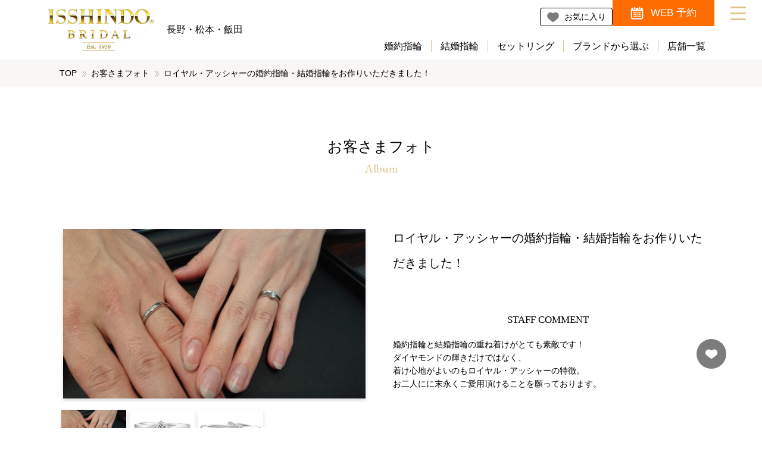

--- FILE ---
content_type: text/html; charset=UTF-8
request_url: https://1sd-bridal-nagano.jp/album/00003607
body_size: 28267
content:
<!DOCTYPE html>
<html dir="ltr" lang="ja" prefix="og: https://ogp.me/ns#" class="no-js">
    <head>
    <!-- Google Tag Manager -->
    <script defer src="[data-uri]"></script>

    <script defer src="[data-uri]"></script>
    <!-- End Google Tag Manager -->


        <meta charset="UTF-8">
        <meta http-equiv="X-UA-Compatible" content="IE=edge">
        <meta name="viewport" content="width=device-width,initial-scale=1">

        <!-- icon -->
        <link rel="stylesheet" media="print" onload="this.onload=null;this.media='all';" id="ao_optimized_gfonts" href="https://fonts.googleapis.com/css?family=Arsenal%7CEB+Garamond&#038;subset=japanese%2Cjapanese&amp;display=swap"><link rel="icon" type="image/png" href="/favicon.png" sizes="64x64" />
        <link rel="shortcut icon" href="/favicon.ico" sizes="16x16 32x32 64x64" />

        <!-- font -->
        
        <noscript>
            
        </noscript>

        <!-- css -->
        <link rel="stylesheet" href="https://1sd-bridal-nagano.jp/cms/wp-content/themes/1sd-bridal-nagano.jp/css/main.min.css?20251212" media="screen,print">
        <link rel="stylesheet" href="https://1sd-bridal-nagano.jp/cms/wp-content/cache/autoptimize/css/autoptimize_single_5ff2586cfaf35171f36af5ec2b8afcaa.css?20251212" media="screen,print">

        <!-- etc -->
        <meta name="format-detection" content="telephone=no">

        <!-- micromodal -->
        <script defer src="https://1sd-bridal-nagano.jp/cms/wp-content/themes/1sd-bridal-nagano.jp/library/micromodal/dist/micromodal.min.js"></script>

        <!-- splide -->
        <link rel="stylesheet" href="https://1sd-bridal-nagano.jp/cms/wp-content/themes/1sd-bridal-nagano.jp/library/splide-4.1.3/dist/css/splide.min.css">
        <script defer src="https://1sd-bridal-nagano.jp/cms/wp-content/themes/1sd-bridal-nagano.jp/library/splide-4.1.3/dist/js/splide.min.js"></script>

        <link rel='dns-prefetch' href='//www.google.com' />
        <link rel='dns-prefetch' href='//s.w.org' />

        <!-- etc -->
        <meta name="format-detection" content="telephone=no">

<title>ロイヤル・アッシャーの婚約指輪・結婚指輪をお作りいただきました！ | お客様フォト | 長野県 結婚指輪・婚約指輪・ダイヤモンドの一真堂(いっしんどう)</title>

		<!-- All in One SEO 4.8.5 - aioseo.com -->
	<meta name="description" content="婚約指輪と結婚指輪の重ね着けがとても素敵です！ ダイヤモンドの輝きだけではなく、 着け心地がよいのもロイヤル・アッシャーの特徴。 お二人にに末永くご愛用頂けることを願っております。" />
	<meta name="robots" content="max-image-preview:large" />
	<link rel="canonical" href="https://1sd-bridal-nagano.jp/album/00003607" />
	<meta name="generator" content="All in One SEO (AIOSEO) 4.8.5" />
		<meta property="og:locale" content="ja_JP" />
		<meta property="og:site_name" content="長野県 結婚指輪・婚約指輪・ダイヤモンドの一真堂(いっしんどう)" />
		<meta property="og:type" content="article" />
		<meta property="og:title" content="ロイヤル・アッシャーの婚約指輪・結婚指輪をお作りいただきました！ | お客様フォト | 長野県 結婚指輪・婚約指輪・ダイヤモンドの一真堂(いっしんどう)" />
		<meta property="og:description" content="婚約指輪と結婚指輪の重ね着けがとても素敵です！ ダイヤモンドの輝きだけではなく、 着け心地がよいのもロイヤル・アッシャーの特徴。 お二人にに末永くご愛用頂けることを願っております。" />
		<meta property="og:url" content="https://1sd-bridal-nagano.jp/album/00003607" />
		<meta property="og:image" content="https://1sd-bridal-nagano.jp/cms/wp-content/uploads/2023/12/isshindo-ogp.jpg" />
		<meta property="og:image:secure_url" content="https://1sd-bridal-nagano.jp/cms/wp-content/uploads/2023/12/isshindo-ogp.jpg" />
		<meta property="og:image:width" content="1200" />
		<meta property="og:image:height" content="630" />
		<meta property="article:published_time" content="2021-12-15T04:32:21+09:00" />
		<meta property="article:modified_time" content="2023-10-26T22:09:33+09:00" />
		<meta name="twitter:card" content="summary_large_image" />
		<meta name="twitter:title" content="ロイヤル・アッシャーの婚約指輪・結婚指輪をお作りいただきました！ | お客様フォト | 長野県 結婚指輪・婚約指輪・ダイヤモンドの一真堂(いっしんどう)" />
		<meta name="twitter:description" content="婚約指輪と結婚指輪の重ね着けがとても素敵です！ ダイヤモンドの輝きだけではなく、 着け心地がよいのもロイヤル・アッシャーの特徴。 お二人にに末永くご愛用頂けることを願っております。" />
		<meta name="twitter:image" content="https://1sd-bridal-nagano.jp/cms/wp-content/uploads/2023/12/isshindo-ogp.jpg" />
		<script type="application/ld+json" class="aioseo-schema">
			{"@context":"https:\/\/schema.org","@graph":[{"@type":"BreadcrumbList","@id":"https:\/\/1sd-bridal-nagano.jp\/album\/00003607#breadcrumblist","itemListElement":[{"@type":"ListItem","@id":"https:\/\/1sd-bridal-nagano.jp#listItem","position":1,"name":"\u5bb6","item":"https:\/\/1sd-bridal-nagano.jp","nextItem":{"@type":"ListItem","@id":"https:\/\/1sd-bridal-nagano.jp\/album#listItem","name":"\u304a\u5ba2\u3055\u307e\u30d5\u30a9\u30c8"}},{"@type":"ListItem","@id":"https:\/\/1sd-bridal-nagano.jp\/album#listItem","position":2,"name":"\u304a\u5ba2\u3055\u307e\u30d5\u30a9\u30c8","item":"https:\/\/1sd-bridal-nagano.jp\/album","nextItem":{"@type":"ListItem","@id":"https:\/\/1sd-bridal-nagano.jp\/shop\/category\/matsumoto#listItem","name":"\u677e\u672c\u6e1a\u5e97"},"previousItem":{"@type":"ListItem","@id":"https:\/\/1sd-bridal-nagano.jp#listItem","name":"\u5bb6"}},{"@type":"ListItem","@id":"https:\/\/1sd-bridal-nagano.jp\/shop\/category\/matsumoto#listItem","position":3,"name":"\u677e\u672c\u6e1a\u5e97","item":"https:\/\/1sd-bridal-nagano.jp\/shop\/category\/matsumoto","nextItem":{"@type":"ListItem","@id":"https:\/\/1sd-bridal-nagano.jp\/album\/00003607#listItem","name":"\u30ed\u30a4\u30e4\u30eb\u30fb\u30a2\u30c3\u30b7\u30e3\u30fc\u306e\u5a5a\u7d04\u6307\u8f2a\u30fb\u7d50\u5a5a\u6307\u8f2a\u3092\u304a\u4f5c\u308a\u3044\u305f\u3060\u304d\u307e\u3057\u305f\uff01"},"previousItem":{"@type":"ListItem","@id":"https:\/\/1sd-bridal-nagano.jp\/album#listItem","name":"\u304a\u5ba2\u3055\u307e\u30d5\u30a9\u30c8"}},{"@type":"ListItem","@id":"https:\/\/1sd-bridal-nagano.jp\/album\/00003607#listItem","position":4,"name":"\u30ed\u30a4\u30e4\u30eb\u30fb\u30a2\u30c3\u30b7\u30e3\u30fc\u306e\u5a5a\u7d04\u6307\u8f2a\u30fb\u7d50\u5a5a\u6307\u8f2a\u3092\u304a\u4f5c\u308a\u3044\u305f\u3060\u304d\u307e\u3057\u305f\uff01","previousItem":{"@type":"ListItem","@id":"https:\/\/1sd-bridal-nagano.jp\/shop\/category\/matsumoto#listItem","name":"\u677e\u672c\u6e1a\u5e97"}}]},{"@type":"Organization","@id":"https:\/\/1sd-bridal-nagano.jp\/#organization","name":"\u9577\u91ce\u770c \u7d50\u5a5a\u6307\u8f2a\u30fb\u5a5a\u7d04\u6307\u8f2a\u30fb\u30c0\u30a4\u30e4\u30e2\u30f3\u30c9\u306e\u4e00\u771f\u5802(\u3044\u3063\u3057\u3093\u3069\u3046)","description":"\u7d50\u5a5a\u6307\u8f2a\u30fb\u5a5a\u7d04\u6307\u8f2a\u30fb\u30c0\u30a4\u30e4\u30e2\u30f3\u30c9\u3092\u304a\u63a2\u3057\u306a\u3089\u9577\u91ce\u770c\u4e0b\u6700\u5927\u7d1a\u306e\u30d6\u30e9\u30a4\u30c0\u30eb\u30ea\u30f3\u30b0\u5c02\u9580\u5e97\u3001\u4e00\u771f\u5802(\u3044\u3063\u3057\u3093\u3069\u3046)\u3002\u9577\u91ce\u5e02\u3001\u677e\u672c\u5e02\u3001\u98ef\u7530\u5e02\u306b\u304a\u5e97\u3092\u69cb\u3048\u3001\u56fd\u5185\u5916\u306e\u4eba\u6c17\u306e\u30a8\u30f3\u30b2\u30fc\u30b8\u30ea\u30f3\u30b0\u30fb\u30de\u30ea\u30c3\u30b8\u30ea\u30f3\u30b0\u304c\u63c3\u3046\u3001\u30d6\u30e9\u30a4\u30c0\u30eb\u30ea\u30f3\u30b0\u30bb\u30ec\u30af\u30c8\u30b7\u30e7\u30c3\u30d7\u3002","url":"https:\/\/1sd-bridal-nagano.jp\/"},{"@type":"WebPage","@id":"https:\/\/1sd-bridal-nagano.jp\/album\/00003607#webpage","url":"https:\/\/1sd-bridal-nagano.jp\/album\/00003607","name":"\u30ed\u30a4\u30e4\u30eb\u30fb\u30a2\u30c3\u30b7\u30e3\u30fc\u306e\u5a5a\u7d04\u6307\u8f2a\u30fb\u7d50\u5a5a\u6307\u8f2a\u3092\u304a\u4f5c\u308a\u3044\u305f\u3060\u304d\u307e\u3057\u305f\uff01 | \u304a\u5ba2\u69d8\u30d5\u30a9\u30c8 | \u9577\u91ce\u770c \u7d50\u5a5a\u6307\u8f2a\u30fb\u5a5a\u7d04\u6307\u8f2a\u30fb\u30c0\u30a4\u30e4\u30e2\u30f3\u30c9\u306e\u4e00\u771f\u5802(\u3044\u3063\u3057\u3093\u3069\u3046)","description":"\u5a5a\u7d04\u6307\u8f2a\u3068\u7d50\u5a5a\u6307\u8f2a\u306e\u91cd\u306d\u7740\u3051\u304c\u3068\u3066\u3082\u7d20\u6575\u3067\u3059\uff01 \u30c0\u30a4\u30e4\u30e2\u30f3\u30c9\u306e\u8f1d\u304d\u3060\u3051\u3067\u306f\u306a\u304f\u3001 \u7740\u3051\u5fc3\u5730\u304c\u3088\u3044\u306e\u3082\u30ed\u30a4\u30e4\u30eb\u30fb\u30a2\u30c3\u30b7\u30e3\u30fc\u306e\u7279\u5fb4\u3002 \u304a\u4e8c\u4eba\u306b\u306b\u672b\u6c38\u304f\u3054\u611b\u7528\u9802\u3051\u308b\u3053\u3068\u3092\u9858\u3063\u3066\u304a\u308a\u307e\u3059\u3002","inLanguage":"ja","isPartOf":{"@id":"https:\/\/1sd-bridal-nagano.jp\/#website"},"breadcrumb":{"@id":"https:\/\/1sd-bridal-nagano.jp\/album\/00003607#breadcrumblist"},"datePublished":"2021-12-15T13:32:21+09:00","dateModified":"2023-10-27T07:09:33+09:00"},{"@type":"WebSite","@id":"https:\/\/1sd-bridal-nagano.jp\/#website","url":"https:\/\/1sd-bridal-nagano.jp\/","name":"\u9577\u91ce\u770c \u7d50\u5a5a\u6307\u8f2a\u30fb\u5a5a\u7d04\u6307\u8f2a\u30fb\u30c0\u30a4\u30e4\u30e2\u30f3\u30c9\u306e\u4e00\u771f\u5802(\u3044\u3063\u3057\u3093\u3069\u3046)","alternateName":"\u4e00\u771f\u5802\u30d6\u30e9\u30a4\u30c0\u30eb","description":"\u7d50\u5a5a\u6307\u8f2a\u30fb\u5a5a\u7d04\u6307\u8f2a\u30fb\u30c0\u30a4\u30e4\u30e2\u30f3\u30c9\u3092\u304a\u63a2\u3057\u306a\u3089\u9577\u91ce\u770c\u4e0b\u6700\u5927\u7d1a\u306e\u30d6\u30e9\u30a4\u30c0\u30eb\u30ea\u30f3\u30b0\u5c02\u9580\u5e97\u3001\u4e00\u771f\u5802(\u3044\u3063\u3057\u3093\u3069\u3046)\u3002\u9577\u91ce\u5e02\u3001\u677e\u672c\u5e02\u3001\u98ef\u7530\u5e02\u306b\u304a\u5e97\u3092\u69cb\u3048\u3001\u56fd\u5185\u5916\u306e\u4eba\u6c17\u306e\u30a8\u30f3\u30b2\u30fc\u30b8\u30ea\u30f3\u30b0\u30fb\u30de\u30ea\u30c3\u30b8\u30ea\u30f3\u30b0\u304c\u63c3\u3046\u3001\u30d6\u30e9\u30a4\u30c0\u30eb\u30ea\u30f3\u30b0\u30bb\u30ec\u30af\u30c8\u30b7\u30e7\u30c3\u30d7\u3002","inLanguage":"ja","publisher":{"@id":"https:\/\/1sd-bridal-nagano.jp\/#organization"}}]}
		</script>
		<!-- All in One SEO -->

<link href='https://www.googletagmanager.com' rel='preconnect' />
<link href='https://fonts.gstatic.com' crossorigin='anonymous' rel='preconnect' />
<link rel="alternate" title="oEmbed (JSON)" type="application/json+oembed" href="https://1sd-bridal-nagano.jp/wp-json/oembed/1.0/embed?url=https%3A%2F%2F1sd-bridal-nagano.jp%2Falbum%2F00003607" />
<link rel="alternate" title="oEmbed (XML)" type="text/xml+oembed" href="https://1sd-bridal-nagano.jp/wp-json/oembed/1.0/embed?url=https%3A%2F%2F1sd-bridal-nagano.jp%2Falbum%2F00003607&#038;format=xml" />
<style id='wp-img-auto-sizes-contain-inline-css' type='text/css'>
img:is([sizes=auto i],[sizes^="auto," i]){contain-intrinsic-size:3000px 1500px}
/*# sourceURL=wp-img-auto-sizes-contain-inline-css */
</style>
<style id='wp-block-library-inline-css' type='text/css'>
:root{--wp-block-synced-color:#7a00df;--wp-block-synced-color--rgb:122,0,223;--wp-bound-block-color:var(--wp-block-synced-color);--wp-editor-canvas-background:#ddd;--wp-admin-theme-color:#007cba;--wp-admin-theme-color--rgb:0,124,186;--wp-admin-theme-color-darker-10:#006ba1;--wp-admin-theme-color-darker-10--rgb:0,107,160.5;--wp-admin-theme-color-darker-20:#005a87;--wp-admin-theme-color-darker-20--rgb:0,90,135;--wp-admin-border-width-focus:2px}@media (min-resolution:192dpi){:root{--wp-admin-border-width-focus:1.5px}}.wp-element-button{cursor:pointer}:root .has-very-light-gray-background-color{background-color:#eee}:root .has-very-dark-gray-background-color{background-color:#313131}:root .has-very-light-gray-color{color:#eee}:root .has-very-dark-gray-color{color:#313131}:root .has-vivid-green-cyan-to-vivid-cyan-blue-gradient-background{background:linear-gradient(135deg,#00d084,#0693e3)}:root .has-purple-crush-gradient-background{background:linear-gradient(135deg,#34e2e4,#4721fb 50%,#ab1dfe)}:root .has-hazy-dawn-gradient-background{background:linear-gradient(135deg,#faaca8,#dad0ec)}:root .has-subdued-olive-gradient-background{background:linear-gradient(135deg,#fafae1,#67a671)}:root .has-atomic-cream-gradient-background{background:linear-gradient(135deg,#fdd79a,#004a59)}:root .has-nightshade-gradient-background{background:linear-gradient(135deg,#330968,#31cdcf)}:root .has-midnight-gradient-background{background:linear-gradient(135deg,#020381,#2874fc)}:root{--wp--preset--font-size--normal:16px;--wp--preset--font-size--huge:42px}.has-regular-font-size{font-size:1em}.has-larger-font-size{font-size:2.625em}.has-normal-font-size{font-size:var(--wp--preset--font-size--normal)}.has-huge-font-size{font-size:var(--wp--preset--font-size--huge)}.has-text-align-center{text-align:center}.has-text-align-left{text-align:left}.has-text-align-right{text-align:right}.has-fit-text{white-space:nowrap!important}#end-resizable-editor-section{display:none}.aligncenter{clear:both}.items-justified-left{justify-content:flex-start}.items-justified-center{justify-content:center}.items-justified-right{justify-content:flex-end}.items-justified-space-between{justify-content:space-between}.screen-reader-text{border:0;clip-path:inset(50%);height:1px;margin:-1px;overflow:hidden;padding:0;position:absolute;width:1px;word-wrap:normal!important}.screen-reader-text:focus{background-color:#ddd;clip-path:none;color:#444;display:block;font-size:1em;height:auto;left:5px;line-height:normal;padding:15px 23px 14px;text-decoration:none;top:5px;width:auto;z-index:100000}html :where(.has-border-color){border-style:solid}html :where([style*=border-top-color]){border-top-style:solid}html :where([style*=border-right-color]){border-right-style:solid}html :where([style*=border-bottom-color]){border-bottom-style:solid}html :where([style*=border-left-color]){border-left-style:solid}html :where([style*=border-width]){border-style:solid}html :where([style*=border-top-width]){border-top-style:solid}html :where([style*=border-right-width]){border-right-style:solid}html :where([style*=border-bottom-width]){border-bottom-style:solid}html :where([style*=border-left-width]){border-left-style:solid}html :where(img[class*=wp-image-]){height:auto;max-width:100%}:where(figure){margin:0 0 1em}html :where(.is-position-sticky){--wp-admin--admin-bar--position-offset:var(--wp-admin--admin-bar--height,0px)}@media screen and (max-width:600px){html :where(.is-position-sticky){--wp-admin--admin-bar--position-offset:0px}}

/*# sourceURL=wp-block-library-inline-css */
</style><style id='global-styles-inline-css' type='text/css'>
:root{--wp--preset--aspect-ratio--square: 1;--wp--preset--aspect-ratio--4-3: 4/3;--wp--preset--aspect-ratio--3-4: 3/4;--wp--preset--aspect-ratio--3-2: 3/2;--wp--preset--aspect-ratio--2-3: 2/3;--wp--preset--aspect-ratio--16-9: 16/9;--wp--preset--aspect-ratio--9-16: 9/16;--wp--preset--color--black: #000000;--wp--preset--color--cyan-bluish-gray: #abb8c3;--wp--preset--color--white: #ffffff;--wp--preset--color--pale-pink: #f78da7;--wp--preset--color--vivid-red: #cf2e2e;--wp--preset--color--luminous-vivid-orange: #ff6900;--wp--preset--color--luminous-vivid-amber: #fcb900;--wp--preset--color--light-green-cyan: #7bdcb5;--wp--preset--color--vivid-green-cyan: #00d084;--wp--preset--color--pale-cyan-blue: #8ed1fc;--wp--preset--color--vivid-cyan-blue: #0693e3;--wp--preset--color--vivid-purple: #9b51e0;--wp--preset--gradient--vivid-cyan-blue-to-vivid-purple: linear-gradient(135deg,rgb(6,147,227) 0%,rgb(155,81,224) 100%);--wp--preset--gradient--light-green-cyan-to-vivid-green-cyan: linear-gradient(135deg,rgb(122,220,180) 0%,rgb(0,208,130) 100%);--wp--preset--gradient--luminous-vivid-amber-to-luminous-vivid-orange: linear-gradient(135deg,rgb(252,185,0) 0%,rgb(255,105,0) 100%);--wp--preset--gradient--luminous-vivid-orange-to-vivid-red: linear-gradient(135deg,rgb(255,105,0) 0%,rgb(207,46,46) 100%);--wp--preset--gradient--very-light-gray-to-cyan-bluish-gray: linear-gradient(135deg,rgb(238,238,238) 0%,rgb(169,184,195) 100%);--wp--preset--gradient--cool-to-warm-spectrum: linear-gradient(135deg,rgb(74,234,220) 0%,rgb(151,120,209) 20%,rgb(207,42,186) 40%,rgb(238,44,130) 60%,rgb(251,105,98) 80%,rgb(254,248,76) 100%);--wp--preset--gradient--blush-light-purple: linear-gradient(135deg,rgb(255,206,236) 0%,rgb(152,150,240) 100%);--wp--preset--gradient--blush-bordeaux: linear-gradient(135deg,rgb(254,205,165) 0%,rgb(254,45,45) 50%,rgb(107,0,62) 100%);--wp--preset--gradient--luminous-dusk: linear-gradient(135deg,rgb(255,203,112) 0%,rgb(199,81,192) 50%,rgb(65,88,208) 100%);--wp--preset--gradient--pale-ocean: linear-gradient(135deg,rgb(255,245,203) 0%,rgb(182,227,212) 50%,rgb(51,167,181) 100%);--wp--preset--gradient--electric-grass: linear-gradient(135deg,rgb(202,248,128) 0%,rgb(113,206,126) 100%);--wp--preset--gradient--midnight: linear-gradient(135deg,rgb(2,3,129) 0%,rgb(40,116,252) 100%);--wp--preset--font-size--small: 13px;--wp--preset--font-size--medium: 20px;--wp--preset--font-size--large: 36px;--wp--preset--font-size--x-large: 42px;--wp--preset--spacing--20: 0.44rem;--wp--preset--spacing--30: 0.67rem;--wp--preset--spacing--40: 1rem;--wp--preset--spacing--50: 1.5rem;--wp--preset--spacing--60: 2.25rem;--wp--preset--spacing--70: 3.38rem;--wp--preset--spacing--80: 5.06rem;--wp--preset--shadow--natural: 6px 6px 9px rgba(0, 0, 0, 0.2);--wp--preset--shadow--deep: 12px 12px 50px rgba(0, 0, 0, 0.4);--wp--preset--shadow--sharp: 6px 6px 0px rgba(0, 0, 0, 0.2);--wp--preset--shadow--outlined: 6px 6px 0px -3px rgb(255, 255, 255), 6px 6px rgb(0, 0, 0);--wp--preset--shadow--crisp: 6px 6px 0px rgb(0, 0, 0);}:where(.is-layout-flex){gap: 0.5em;}:where(.is-layout-grid){gap: 0.5em;}body .is-layout-flex{display: flex;}.is-layout-flex{flex-wrap: wrap;align-items: center;}.is-layout-flex > :is(*, div){margin: 0;}body .is-layout-grid{display: grid;}.is-layout-grid > :is(*, div){margin: 0;}:where(.wp-block-columns.is-layout-flex){gap: 2em;}:where(.wp-block-columns.is-layout-grid){gap: 2em;}:where(.wp-block-post-template.is-layout-flex){gap: 1.25em;}:where(.wp-block-post-template.is-layout-grid){gap: 1.25em;}.has-black-color{color: var(--wp--preset--color--black) !important;}.has-cyan-bluish-gray-color{color: var(--wp--preset--color--cyan-bluish-gray) !important;}.has-white-color{color: var(--wp--preset--color--white) !important;}.has-pale-pink-color{color: var(--wp--preset--color--pale-pink) !important;}.has-vivid-red-color{color: var(--wp--preset--color--vivid-red) !important;}.has-luminous-vivid-orange-color{color: var(--wp--preset--color--luminous-vivid-orange) !important;}.has-luminous-vivid-amber-color{color: var(--wp--preset--color--luminous-vivid-amber) !important;}.has-light-green-cyan-color{color: var(--wp--preset--color--light-green-cyan) !important;}.has-vivid-green-cyan-color{color: var(--wp--preset--color--vivid-green-cyan) !important;}.has-pale-cyan-blue-color{color: var(--wp--preset--color--pale-cyan-blue) !important;}.has-vivid-cyan-blue-color{color: var(--wp--preset--color--vivid-cyan-blue) !important;}.has-vivid-purple-color{color: var(--wp--preset--color--vivid-purple) !important;}.has-black-background-color{background-color: var(--wp--preset--color--black) !important;}.has-cyan-bluish-gray-background-color{background-color: var(--wp--preset--color--cyan-bluish-gray) !important;}.has-white-background-color{background-color: var(--wp--preset--color--white) !important;}.has-pale-pink-background-color{background-color: var(--wp--preset--color--pale-pink) !important;}.has-vivid-red-background-color{background-color: var(--wp--preset--color--vivid-red) !important;}.has-luminous-vivid-orange-background-color{background-color: var(--wp--preset--color--luminous-vivid-orange) !important;}.has-luminous-vivid-amber-background-color{background-color: var(--wp--preset--color--luminous-vivid-amber) !important;}.has-light-green-cyan-background-color{background-color: var(--wp--preset--color--light-green-cyan) !important;}.has-vivid-green-cyan-background-color{background-color: var(--wp--preset--color--vivid-green-cyan) !important;}.has-pale-cyan-blue-background-color{background-color: var(--wp--preset--color--pale-cyan-blue) !important;}.has-vivid-cyan-blue-background-color{background-color: var(--wp--preset--color--vivid-cyan-blue) !important;}.has-vivid-purple-background-color{background-color: var(--wp--preset--color--vivid-purple) !important;}.has-black-border-color{border-color: var(--wp--preset--color--black) !important;}.has-cyan-bluish-gray-border-color{border-color: var(--wp--preset--color--cyan-bluish-gray) !important;}.has-white-border-color{border-color: var(--wp--preset--color--white) !important;}.has-pale-pink-border-color{border-color: var(--wp--preset--color--pale-pink) !important;}.has-vivid-red-border-color{border-color: var(--wp--preset--color--vivid-red) !important;}.has-luminous-vivid-orange-border-color{border-color: var(--wp--preset--color--luminous-vivid-orange) !important;}.has-luminous-vivid-amber-border-color{border-color: var(--wp--preset--color--luminous-vivid-amber) !important;}.has-light-green-cyan-border-color{border-color: var(--wp--preset--color--light-green-cyan) !important;}.has-vivid-green-cyan-border-color{border-color: var(--wp--preset--color--vivid-green-cyan) !important;}.has-pale-cyan-blue-border-color{border-color: var(--wp--preset--color--pale-cyan-blue) !important;}.has-vivid-cyan-blue-border-color{border-color: var(--wp--preset--color--vivid-cyan-blue) !important;}.has-vivid-purple-border-color{border-color: var(--wp--preset--color--vivid-purple) !important;}.has-vivid-cyan-blue-to-vivid-purple-gradient-background{background: var(--wp--preset--gradient--vivid-cyan-blue-to-vivid-purple) !important;}.has-light-green-cyan-to-vivid-green-cyan-gradient-background{background: var(--wp--preset--gradient--light-green-cyan-to-vivid-green-cyan) !important;}.has-luminous-vivid-amber-to-luminous-vivid-orange-gradient-background{background: var(--wp--preset--gradient--luminous-vivid-amber-to-luminous-vivid-orange) !important;}.has-luminous-vivid-orange-to-vivid-red-gradient-background{background: var(--wp--preset--gradient--luminous-vivid-orange-to-vivid-red) !important;}.has-very-light-gray-to-cyan-bluish-gray-gradient-background{background: var(--wp--preset--gradient--very-light-gray-to-cyan-bluish-gray) !important;}.has-cool-to-warm-spectrum-gradient-background{background: var(--wp--preset--gradient--cool-to-warm-spectrum) !important;}.has-blush-light-purple-gradient-background{background: var(--wp--preset--gradient--blush-light-purple) !important;}.has-blush-bordeaux-gradient-background{background: var(--wp--preset--gradient--blush-bordeaux) !important;}.has-luminous-dusk-gradient-background{background: var(--wp--preset--gradient--luminous-dusk) !important;}.has-pale-ocean-gradient-background{background: var(--wp--preset--gradient--pale-ocean) !important;}.has-electric-grass-gradient-background{background: var(--wp--preset--gradient--electric-grass) !important;}.has-midnight-gradient-background{background: var(--wp--preset--gradient--midnight) !important;}.has-small-font-size{font-size: var(--wp--preset--font-size--small) !important;}.has-medium-font-size{font-size: var(--wp--preset--font-size--medium) !important;}.has-large-font-size{font-size: var(--wp--preset--font-size--large) !important;}.has-x-large-font-size{font-size: var(--wp--preset--font-size--x-large) !important;}
/*# sourceURL=global-styles-inline-css */
</style>

<style id='classic-theme-styles-inline-css' type='text/css'>
/*! This file is auto-generated */
.wp-block-button__link{color:#fff;background-color:#32373c;border-radius:9999px;box-shadow:none;text-decoration:none;padding:calc(.667em + 2px) calc(1.333em + 2px);font-size:1.125em}.wp-block-file__button{background:#32373c;color:#fff;text-decoration:none}
/*# sourceURL=/wp-includes/css/classic-themes.min.css */
</style>
<link rel='stylesheet' id='contact-form-7-css' href='https://1sd-bridal-nagano.jp/cms/wp-content/cache/autoptimize/css/autoptimize_single_64ac31699f5326cb3c76122498b76f66.css?ver=6.1' type='text/css' media='all' />
<link rel="https://api.w.org/" href="https://1sd-bridal-nagano.jp/wp-json/" /><link rel="alternate" title="JSON" type="application/json" href="https://1sd-bridal-nagano.jp/wp-json/wp/v2/album/3607" /><style>
/*visibility: hidden; */
.grecaptcha-badge { z-index:999;}
</style>
    </head>
    <body>
    <!-- Google Tag Manager (noscript) -->
    <noscript><iframe src="//www.googletagmanager.com/ns.html?id=GTM-KS74PQ" height="0" width="0"
            style="display:none;visibility:hidden"></iframe></noscript>

    <noscript><iframe src="//www.googletagmanager.com/ns.html?id=GTM-5TVMLBW3" height="0" width="0"
            style="display:none;visibility:hidden"></iframe></noscript>
    <!-- End Google Tag Manager (noscript) -->


        <div data-inview-header id="l-canvas" class="l-canvas">
            <header id="l-header" class="l-header">
                <div class="c-block c-block--padding-rl">
                    <div class="p-header">
                        <div class="p-header__column">
                            <div class="p-header__column__item">
                                <div class="p-logo">
                                    <p class="p-logo__heading"><a href="https://1sd-bridal-nagano.jp"><img src="https://1sd-bridal-nagano.jp/cms/wp-content/themes/1sd-bridal-nagano.jp/images/logo.png" alt="長野県 結婚指輪・婚約指輪・ダイヤモンドの一真堂(いっしんどう)" ></a></p>
                                    <p class="p-logo__area">長野・松本・飯田</p>
                                </div>
                            </div>
                            <div class="p-header__column__item">
                                <div class="p-header-sub-navi-wrap">
                                    <ul class="p-header-sub-navi">
                                        <li class="is-favorite"><a href="https://1sd-bridal-nagano.jp/favorite"><span>お気に入り</span></a></li>
                                        <li class="is-reservation"><a href="https://1sd-bridal-nagano.jp/reservation"><span>WEB 予約</span></a></li>
                                    </ul>
                                </div>
                            </div>
                            <div class="p-header__column__item">
                                <div class="p-header-navi-wrap">
                                    <ul class="p-header-navi">
                                        <li><a href="https://1sd-bridal-nagano.jp/item/category/engagementring">婚約指輪</a></li>
                                        <li><a href="https://1sd-bridal-nagano.jp/item/category/marriagering">結婚指輪</a></li>
                                        <li><a href="https://1sd-bridal-nagano.jp/item/category/setring">セットリング</a></li>
                                        <li><a href="https://1sd-bridal-nagano.jp/brandselect">ブランドから選ぶ</a></li>
                                        <li><a href="https://1sd-bridal-nagano.jp/shop">店舗一覧</a></li>
                                    </ul>
                                </div>
                            </div>
                        </div>
                    </div>
                </div>
            </header>

            <div class="p-pankuzu-wrap u-bg-yellow80">
                <div class="c-block c-block--fixed-lg c-block--padding-rl">
                    <div class="p-pankuzu-container">
<ul class="p-pankuzu"><li><a href="https://1sd-bridal-nagano.jp">TOP</a></li><li><a href="https://1sd-bridal-nagano.jp/album">お客さまフォト</a></li><li><span>ロイヤル・アッシャーの婚約指輪・結婚指輪をお作りいただきました！</span></li></ul>                    </div>
                </div>
            </div>

<main class="l-main">
    <div data-inview="fade-in">
        <div class="c-block c-block--padding-rl">
            <header class="m-page-header">
                <h1 class="m-page-heading-ja">お客さまフォト</h1>
                <p class="m-page-heading-en">Album</p>
            </header>
        </div>
    </div>
    
    <div data-inview="fade-in">
        <div class="c-block c-block--fixed-lg c-block--padding-rbl">
            <div class="p-album">
                <div class="p-album-column">
                    <div class="p-album-column__item">
<h1 class="p-album__heading1">ロイヤル・アッシャーの婚約指輪・結婚指輪をお作りいただきました！</h1>
                    </div>
                    
                    <div class="p-album-column__item">
                        <div class="p-album-slide">
                            <div class="p-album-slide__main">
                                <div id="main-carousel" class="splide" aria-label="サムネイルスライダー。各サムネイルをクリックすると、メインのスライダーが切り替わります" >
                                    <div class="splide__track">
                                        <ul class="splide__list">
                                            <li class="splide__slide">
                                                <div class="p-album-slide__wrap">
                                                    <figure>
<img width="570" height="320" src="https://1sd-bridal-nagano.jp/cms/wp-content/uploads/2023/10/Photo_21-12-08-23-55-47.902-570x320.jpg" class="attachment-album-thumbnail size-album-thumbnail" alt="" decoding="async" fetchpriority="high" srcset="https://1sd-bridal-nagano.jp/cms/wp-content/uploads/2023/10/Photo_21-12-08-23-55-47.902-570x320.jpg 570w, https://1sd-bridal-nagano.jp/cms/wp-content/uploads/2023/10/Photo_21-12-08-23-55-47.902-300x169.jpg 300w, https://1sd-bridal-nagano.jp/cms/wp-content/uploads/2023/10/Photo_21-12-08-23-55-47.902-1024x576.jpg 1024w, https://1sd-bridal-nagano.jp/cms/wp-content/uploads/2023/10/Photo_21-12-08-23-55-47.902-768x432.jpg 768w, https://1sd-bridal-nagano.jp/cms/wp-content/uploads/2023/10/Photo_21-12-08-23-55-47.902-1536x864.jpg 1536w, https://1sd-bridal-nagano.jp/cms/wp-content/uploads/2023/10/Photo_21-12-08-23-55-47.902-2048x1152.jpg 2048w" sizes="(max-width: 570px) 100vw, 570px" />                                                    </figure>
                                                </div>
                                            </li>
                                            <li class="splide__slide">
                                                <div class="p-album-slide__wrap">
                                                    <figure>
<img width="570" height="320" src="https://1sd-bridal-nagano.jp/cms/wp-content/uploads/2023/10/ERA318-570x320.jpg" class="attachment-album-thumbnail size-album-thumbnail" alt="" decoding="async" />                                                    </figure>
                                                </div>
                                            </li>
                                            <li class="splide__slide">
                                                <div class="p-album-slide__wrap">
                                                    <figure>
<img width="570" height="320" src="https://1sd-bridal-nagano.jp/cms/wp-content/uploads/2023/10/WRA025WRB034-24-2-570x320.jpg" class="attachment-album-thumbnail size-album-thumbnail" alt="" decoding="async" />                                                    </figure>
                                                </div>
                                            </li>
                                        </ul>
                                    </div>
                                </div>
                            </div>

                            <div class="p-album-slide__thumbnail">
                                <div id="thumbnail-carousel" class="splide" aria-label="サムネイルスライダー。各サムネイルをクリックすると、メインのスライダーが切り替わります" >
                                    <div class="splide__track">
                                        <ul class="splide__list">
                                            <li class="splide__slide">
                                                <div class="p-album-slide__wrap">
                                                    <figure>
<img width="570" height="320" src="https://1sd-bridal-nagano.jp/cms/wp-content/uploads/2023/10/Photo_21-12-08-23-55-47.902-570x320.jpg" class="attachment-album-thumbnail size-album-thumbnail" alt="" decoding="async" srcset="https://1sd-bridal-nagano.jp/cms/wp-content/uploads/2023/10/Photo_21-12-08-23-55-47.902-570x320.jpg 570w, https://1sd-bridal-nagano.jp/cms/wp-content/uploads/2023/10/Photo_21-12-08-23-55-47.902-300x169.jpg 300w, https://1sd-bridal-nagano.jp/cms/wp-content/uploads/2023/10/Photo_21-12-08-23-55-47.902-1024x576.jpg 1024w, https://1sd-bridal-nagano.jp/cms/wp-content/uploads/2023/10/Photo_21-12-08-23-55-47.902-768x432.jpg 768w, https://1sd-bridal-nagano.jp/cms/wp-content/uploads/2023/10/Photo_21-12-08-23-55-47.902-1536x864.jpg 1536w, https://1sd-bridal-nagano.jp/cms/wp-content/uploads/2023/10/Photo_21-12-08-23-55-47.902-2048x1152.jpg 2048w" sizes="(max-width: 570px) 100vw, 570px" />                                                    </figure>
                                                </div>
                                            </li>
                                            <li class="splide__slide">
                                                <div class="p-album-slide__wrap">
                                                    <figure>
<img width="570" height="320" src="https://1sd-bridal-nagano.jp/cms/wp-content/uploads/2023/10/ERA318-570x320.jpg" class="attachment-album-thumbnail size-album-thumbnail" alt="" decoding="async" />                                                    </figure>
                                                </div>
                                            </li>
                                            <li class="splide__slide">
                                                <div class="p-album-slide__wrap">
                                                    <figure>
<img width="570" height="320" src="https://1sd-bridal-nagano.jp/cms/wp-content/uploads/2023/10/WRA025WRB034-24-2-570x320.jpg" class="attachment-album-thumbnail size-album-thumbnail" alt="" decoding="async" />                                                    </figure>
                                                </div>
                                            </li>
                                        </ul>
                                    </div>
                                </div>
                            </div>
                        </div>
                    </div>

                    <div class="p-album-column__item">
<h2 class="p-album__heading2">STAFF COMMENT</h2>
<p class="p-album__text">婚約指輪と結婚指輪の重ね着けがとても素敵です！<br />
ダイヤモンドの輝きだけではなく、<br />
着け心地がよいのもロイヤル・アッシャーの特徴。<br />
お二人にに末永くご愛用頂けることを願っております。</p>
                    </div>
                </div>
            </div>
        </div>
    </div>

<script defer src="[data-uri]"></script>



    <div data-inview="fade-in">
        <section class="c-block c-block--fixed-xl c-block--padding-trbl">
            <header class="m-header u-padding-t0">
                <h2 class="m-heading-ja">ご購入店舗</h2>
                <p class="m-heading-en">Shop</p>
            </header>

            <div class="p-album-chosen-item__shop u-margin-center">





<!-- 記事一覧 -->
            <ul class="m-shop-wrap">
                <li class="m-shop">
                    <a href="https://1sd-bridal-nagano.jp/shop/matsumoto">
                        <figure><img width="960" height="540" src="https://1sd-bridal-nagano.jp/cms/wp-content/uploads/2023/11/shop-matsumoto-960x540.jpg" class="attachment-shop-thumbnail size-shop-thumbnail wp-post-image" alt="一真堂松本渚店｜松本市の結婚指輪・婚約指輪専門店" decoding="async" loading="lazy" srcset="https://1sd-bridal-nagano.jp/cms/wp-content/uploads/2023/11/shop-matsumoto-960x540.jpg 960w, https://1sd-bridal-nagano.jp/cms/wp-content/uploads/2023/11/shop-matsumoto-570x320.jpg 570w" sizes="auto, (max-width: 960px) 100vw, 960px" /></figure>
                        <h3 class="m-shop__heading">一真堂 松本渚店</h3>
                        <address class="m-shop__address">
                            〒390-0841                            長野県松本市渚3丁目10-9                        </address>
                        <p class="m-shop__time">OPEN 11：00 〜 19：00<br />
定休日 毎週水曜日<br />
</p>
                    </a>
                </li>
            </ul>
            </div>
<div class="p-prevnext">
    <div class="is-prev"><a href="https://1sd-bridal-nagano.jp/album/00003611" rel="prev">前の記事</a></div>
    <div class="is-top"><a href="https://1sd-bridal-nagano.jp/album">一覧へ戻る</a></div>
    <div class="is-next"><a href="https://1sd-bridal-nagano.jp/album/00003605" rel="next">次の記事</a></div>
</div>        </section>
    </div>



    <div data-inview="fade-in" class="u-bg-gray80">
        <section>
            <div class="c-block c-block--fixed-xl c-block--padding-trl">
                <header class="m-header u-padding-t0">
                    <h2 class="m-heading-ja">関連するお客さまフォト</h2>
                    <p class="m-heading-en">Album</p>
                </header>
            </div>

            <div class="p-album-related">
                <div class="m-slide-pagination-fullsize">
                    <div id="album-related" class="splide" aria-label="サムネイルスライダー。各サムネイルをクリックすると、メインのスライダーが切り替わります">
                        <div class="c-block c-block--padding-l">
                            <div class="splide__track">
                                <ul class="splide__list">
                                    <li class="splide__slide">
                                        <div class="m-card">
                                            <a href="https://1sd-bridal-nagano.jp/album/000013445">
                                                <figure>
<img width="570" height="320" src="https://1sd-bridal-nagano.jp/cms/wp-content/uploads/2025/12/IMG_1147-570x320.jpeg" class="attachment-album-thumbnail size-album-thumbnail" alt="NIWAKAの婚約指輪と結婚指輪をつけているカップル" decoding="async" loading="lazy" srcset="https://1sd-bridal-nagano.jp/cms/wp-content/uploads/2025/12/IMG_1147-570x320.jpeg 570w, https://1sd-bridal-nagano.jp/cms/wp-content/uploads/2025/12/IMG_1147-960x540.jpeg 960w" sizes="auto, (max-width: 570px) 100vw, 570px" />                                                </figure>
                                                <p class="m-card__heading">【甲府市】NIWAKA（ニワカ）の婚約指輪と結婚指輪をお作りいただきました</p>
                                            </a>
                                        </div>
                                    </li>
                                    <li class="splide__slide">
                                        <div class="m-card">
                                            <a href="https://1sd-bridal-nagano.jp/album/000013437">
                                                <figure>
<img width="570" height="320" src="https://1sd-bridal-nagano.jp/cms/wp-content/uploads/2025/12/IMG_1124-570x320.jpeg" class="attachment-album-thumbnail size-album-thumbnail" alt="NIWAKAの婚約指輪と結婚指輪をつけているカップル" decoding="async" loading="lazy" srcset="https://1sd-bridal-nagano.jp/cms/wp-content/uploads/2025/12/IMG_1124-570x320.jpeg 570w, https://1sd-bridal-nagano.jp/cms/wp-content/uploads/2025/12/IMG_1124-960x540.jpeg 960w" sizes="auto, (max-width: 570px) 100vw, 570px" />                                                </figure>
                                                <p class="m-card__heading">【塩尻市】NIWAKA（ニワカ）の婚約指輪と結婚指輪をお作りいただきました</p>
                                            </a>
                                        </div>
                                    </li>
                                    <li class="splide__slide">
                                        <div class="m-card">
                                            <a href="https://1sd-bridal-nagano.jp/album/000013405">
                                                <figure>
<img width="570" height="320" src="https://1sd-bridal-nagano.jp/cms/wp-content/uploads/2025/12/IMG_0184-570x320.jpeg" class="attachment-album-thumbnail size-album-thumbnail" alt="NIWAKAの結婚指輪を着けたカップル" decoding="async" loading="lazy" srcset="https://1sd-bridal-nagano.jp/cms/wp-content/uploads/2025/12/IMG_0184-570x320.jpeg 570w, https://1sd-bridal-nagano.jp/cms/wp-content/uploads/2025/12/IMG_0184-960x540.jpeg 960w" sizes="auto, (max-width: 570px) 100vw, 570px" />                                                </figure>
                                                <p class="m-card__heading">【松本市】NIWAKA(ニワカ)の結婚指輪をお作りいただきました</p>
                                            </a>
                                        </div>
                                    </li>
                                    <li class="splide__slide">
                                        <div class="m-card">
                                            <a href="https://1sd-bridal-nagano.jp/album/000013372">
                                                <figure>
<img width="570" height="320" src="https://1sd-bridal-nagano.jp/cms/wp-content/uploads/2025/11/IMG_0262-570x320.jpeg" class="attachment-album-thumbnail size-album-thumbnail" alt="ラザールダイヤモンドの結婚指輪を着けた男女の手元" decoding="async" loading="lazy" srcset="https://1sd-bridal-nagano.jp/cms/wp-content/uploads/2025/11/IMG_0262-570x320.jpeg 570w, https://1sd-bridal-nagano.jp/cms/wp-content/uploads/2025/11/IMG_0262-960x540.jpeg 960w" sizes="auto, (max-width: 570px) 100vw, 570px" />                                                </figure>
                                                <p class="m-card__heading">【松川村】ラザールダイヤモンドの結婚指輪をお作りいただきました</p>
                                            </a>
                                        </div>
                                    </li>
                                    <li class="splide__slide">
                                        <div class="m-card">
                                            <a href="https://1sd-bridal-nagano.jp/album/000013370">
                                                <figure>
<img width="570" height="320" src="https://1sd-bridal-nagano.jp/cms/wp-content/uploads/2025/11/IMG_0261-570x320.jpeg" class="attachment-album-thumbnail size-album-thumbnail" alt="ラザールダイヤモンドの結婚指輪を着けた男女の手元" decoding="async" loading="lazy" srcset="https://1sd-bridal-nagano.jp/cms/wp-content/uploads/2025/11/IMG_0261-570x320.jpeg 570w, https://1sd-bridal-nagano.jp/cms/wp-content/uploads/2025/11/IMG_0261-960x540.jpeg 960w" sizes="auto, (max-width: 570px) 100vw, 570px" />                                                </figure>
                                                <p class="m-card__heading">【松本市】ラザールダイヤモンドの結婚指輪をお作りいただきました</p>
                                            </a>
                                        </div>
                                    </li>
                                    <li class="splide__slide">
                                        <div class="m-card">
                                            <a href="https://1sd-bridal-nagano.jp/album/000013362">
                                                <figure>
<img width="570" height="320" src="https://1sd-bridal-nagano.jp/cms/wp-content/uploads/2025/11/IMG_1044-570x320.jpeg" class="attachment-album-thumbnail size-album-thumbnail" alt="俄の婚約指輪を持っている男性" decoding="async" loading="lazy" srcset="https://1sd-bridal-nagano.jp/cms/wp-content/uploads/2025/11/IMG_1044-570x320.jpeg 570w, https://1sd-bridal-nagano.jp/cms/wp-content/uploads/2025/11/IMG_1044-960x540.jpeg 960w" sizes="auto, (max-width: 570px) 100vw, 570px" />                                                </figure>
                                                <p class="m-card__heading">【岡谷市】NIWAKA（ニワカ）の婚約指輪をお作りいただきました</p>
                                            </a>
                                        </div>
                                    </li>
                                    <li class="splide__slide">
                                        <div class="m-card">
                                            <a href="https://1sd-bridal-nagano.jp/album/000013358">
                                                <figure>
<img width="570" height="320" src="https://1sd-bridal-nagano.jp/cms/wp-content/uploads/2025/11/IMG_0182-570x320.jpeg" class="attachment-album-thumbnail size-album-thumbnail" alt="NIWAKAの結婚指輪を着けた女性" decoding="async" loading="lazy" srcset="https://1sd-bridal-nagano.jp/cms/wp-content/uploads/2025/11/IMG_0182-570x320.jpeg 570w, https://1sd-bridal-nagano.jp/cms/wp-content/uploads/2025/11/IMG_0182-960x540.jpeg 960w" sizes="auto, (max-width: 570px) 100vw, 570px" />                                                </figure>
                                                <p class="m-card__heading">【諏訪市】NIWAKAの結婚指輪をお作りいただきました</p>
                                            </a>
                                        </div>
                                    </li>
                                    <li class="splide__slide">
                                        <div class="m-card">
                                            <a href="https://1sd-bridal-nagano.jp/album/000013356">
                                                <figure>
<img width="570" height="320" src="https://1sd-bridal-nagano.jp/cms/wp-content/uploads/2025/11/IMG_0260-570x320.jpeg" class="attachment-album-thumbnail size-album-thumbnail" alt="サムシングブルーの結婚指輪を着けた男女の手元" decoding="async" loading="lazy" srcset="https://1sd-bridal-nagano.jp/cms/wp-content/uploads/2025/11/IMG_0260-570x320.jpeg 570w, https://1sd-bridal-nagano.jp/cms/wp-content/uploads/2025/11/IMG_0260-960x540.jpeg 960w" sizes="auto, (max-width: 570px) 100vw, 570px" />                                                </figure>
                                                <p class="m-card__heading">【伊那市】サムシングブルーの結婚指輪をお作りいただきました</p>
                                            </a>
                                        </div>
                                    </li>
                                    <li class="splide__slide">
                                        <div class="m-card">
                                            <a href="https://1sd-bridal-nagano.jp/album/000013348">
                                                <figure>
<img width="570" height="320" src="https://1sd-bridal-nagano.jp/cms/wp-content/uploads/2025/11/IMG_4438-570x320.jpeg" class="attachment-album-thumbnail size-album-thumbnail" alt="ロイヤル・アッシャーの結婚指輪が入ったケースを持つ男性の手元" decoding="async" loading="lazy" srcset="https://1sd-bridal-nagano.jp/cms/wp-content/uploads/2025/11/IMG_4438-570x320.jpeg 570w, https://1sd-bridal-nagano.jp/cms/wp-content/uploads/2025/11/IMG_4438-960x540.jpeg 960w" sizes="auto, (max-width: 570px) 100vw, 570px" />                                                </figure>
                                                <p class="m-card__heading">【茅野市】ロイヤル・アッシャーの結婚指輪をお作りいただきました</p>
                                            </a>
                                        </div>
                                    </li>
                                    <li class="splide__slide">
                                        <div class="m-card">
                                            <a href="https://1sd-bridal-nagano.jp/album/000013342">
                                                <figure>
<img width="570" height="320" src="https://1sd-bridal-nagano.jp/cms/wp-content/uploads/2025/11/IMG_4593-570x320.jpeg" class="attachment-album-thumbnail size-album-thumbnail" alt="ロイヤル・アッシャーの結婚指輪を着けたカップル" decoding="async" loading="lazy" srcset="https://1sd-bridal-nagano.jp/cms/wp-content/uploads/2025/11/IMG_4593-570x320.jpeg 570w, https://1sd-bridal-nagano.jp/cms/wp-content/uploads/2025/11/IMG_4593-960x540.jpeg 960w" sizes="auto, (max-width: 570px) 100vw, 570px" />                                                </figure>
                                                <p class="m-card__heading">【松本市】ロイヤル・アッシャーの結婚指輪をお作りいただきました</p>
                                            </a>
                                        </div>
                                    </li>
                                    <li class="splide__slide">
                                        <div class="m-card">
                                            <a href="https://1sd-bridal-nagano.jp/album/000013333">
                                                <figure>
<img width="570" height="320" src="https://1sd-bridal-nagano.jp/cms/wp-content/uploads/2025/11/IMG_4377-570x320.jpeg" class="attachment-album-thumbnail size-album-thumbnail" alt="ラザールダイヤモンドの婚約ネックレスの入ったケースを持つ男性の手元" decoding="async" loading="lazy" srcset="https://1sd-bridal-nagano.jp/cms/wp-content/uploads/2025/11/IMG_4377-570x320.jpeg 570w, https://1sd-bridal-nagano.jp/cms/wp-content/uploads/2025/11/IMG_4377-960x540.jpeg 960w" sizes="auto, (max-width: 570px) 100vw, 570px" />                                                </figure>
                                                <p class="m-card__heading">【松本市】ラザールダイヤモンドの婚約ネックレスをお作りいただきました</p>
                                            </a>
                                        </div>
                                    </li>
                                    <li class="splide__slide">
                                        <div class="m-card">
                                            <a href="https://1sd-bridal-nagano.jp/album/000013289">
                                                <figure>
<img width="570" height="320" src="https://1sd-bridal-nagano.jp/cms/wp-content/uploads/2025/11/IMG_4692-570x320.jpeg" class="attachment-album-thumbnail size-album-thumbnail" alt="美女と野獣の結婚指輪を着けたカップル" decoding="async" loading="lazy" srcset="https://1sd-bridal-nagano.jp/cms/wp-content/uploads/2025/11/IMG_4692-570x320.jpeg 570w, https://1sd-bridal-nagano.jp/cms/wp-content/uploads/2025/11/IMG_4692-960x540.jpeg 960w" sizes="auto, (max-width: 570px) 100vw, 570px" />                                                </figure>
                                                <p class="m-card__heading">【松本市】美女と野獣の結婚指輪をお作りいただきました</p>
                                            </a>
                                        </div>
                                    </li>
                                </ul>
                            </div>
                        </div>
                        <div class="c-block c-block--fixed-xl c-block--padding-rl">
                            <ul class="splide__pagination"></ul>
                        </div>
                    </div>
                </div>
            </div>
            <div class="c-block c-block--padding-rbl">
                <p class="u-align-center u-margin-center u-maxw400"><a href="https://1sd-bridal-nagano.jp/album" class="c-a is-button has-icon is-type1"><span>一覧はこちら</span></a></p>
            </div>
        </section>
    </div>

<script defer src="[data-uri]"></script>
</main>

<aside class="l-aside u-bg-yellow50">
                <div class="p-footer-navi-wrap-block c-block c-block--fixed-xl c-block--padding-trbl">
                    <div class="p-footer-navi-wrap">
                        <ul class="p-footer-navi p-footer-navi--lv1">
                            <li class="p-footer-navi__item" data-toggle="container">
                                <div class="p-footer-navi__item__trigger">
                                    <a href="https://1sd-bridal-nagano.jp/item/category/engagementring"><span>婚約指輪</span></a>                                    <button data-toggle="trigger" aria-label="開く"><span>開く</span></button>
                                </div>
                                <ul data-toggle="contents" class="p-footer-navi p-footer-navi--lv2">
                                    <li class="p-footer-navi__item"><a href="https://1sd-bridal-nagano.jp/item/category/engagementring"><span>婚約指輪一覧</span></a></li>
                                    <li class="p-footer-navi__item" data-toggle="container">
                                        <div class="p-footer-navi__item__trigger">
                                            <a href="https://1sd-bridal-nagano.jp/item/category/engagementring"><span>テイストから選ぶ</span></a>                                            <button data-toggle="trigger" aria-label="開く"><span>開く</span></button>
                                        </div>
                                        <ul data-toggle="contents" class="p-footer-navi p-footer-navi--lv3"><li class="p-footer-navi__item"><a href="https://1sd-bridal-nagano.jp/item?taste=simple&category=engagementring"><span>シンプル</span></a></li><li class="p-footer-navi__item"><a href="https://1sd-bridal-nagano.jp/item?taste=elegant&category=engagementring"><span>エレガント</span></a></li><li class="p-footer-navi__item"><a href="https://1sd-bridal-nagano.jp/item?taste=cute&category=engagementring"><span>キュート</span></a></li><li class="p-footer-navi__item"><a href="https://1sd-bridal-nagano.jp/item?taste=antique&category=engagementring"><span>アンティーク</span></a></li><li class="p-footer-navi__item"><a href="https://1sd-bridal-nagano.jp/item?taste=unique&category=engagementring"><span>個性的</span></a></li><li class="p-footer-navi__item"><a href="https://1sd-bridal-nagano.jp/item?taste=disney&category=engagementring"><span>ディズニー</span></a></li></ul>                                    </li>
                                    <li class="p-footer-navi__item" data-toggle="container">
                                        <div class="p-footer-navi__item__trigger">
                                            <a href="https://1sd-bridal-nagano.jp/item/category/engagementring"><span>フォルムから選ぶ</span></a>                                            <button data-toggle="trigger" aria-label="開く"><span>開く</span></button>
                                        </div>
                                        <ul data-toggle="contents" class="p-footer-navi p-footer-navi--lv3"><li class="p-footer-navi__item"><a href="https://1sd-bridal-nagano.jp/item?forme=straight&category=engagementring"><span>ストレート</span></a></li><li class="p-footer-navi__item"><a href="https://1sd-bridal-nagano.jp/item?forme=wave&category=engagementring"><span>ウェーブ（S字）</span></a></li><li class="p-footer-navi__item"><a href="https://1sd-bridal-nagano.jp/item?forme=v-shaped&category=engagementring"><span>V字</span></a></li></ul>                                    </li>
                                    <li class="p-footer-navi__item" data-toggle="container">
                                        <div class="p-footer-navi__item__trigger">
                                            <a href="https://1sd-bridal-nagano.jp/item/category/engagementring"><span>サイドストーンから選ぶ</span></a>                                            <button data-toggle="trigger" aria-label="開く"><span>開く</span></button>
                                        </div>
                                        <ul data-toggle="contents" class="p-footer-navi p-footer-navi--lv3"><li class="p-footer-navi__item"><a href="https://1sd-bridal-nagano.jp/item?sidestone=without-stone&category=engagementring"><span>石なし</span></a></li><li class="p-footer-navi__item"><a href="https://1sd-bridal-nagano.jp/item?sidestone=with-stone&category=engagementring"><span>1～3石</span></a></li><li class="p-footer-navi__item"><a href="https://1sd-bridal-nagano.jp/item?sidestone=pave&category=engagementring"><span>パヴェ･多石</span></a></li><li class="p-footer-navi__item"><a href="https://1sd-bridal-nagano.jp/item?sidestone=with-colorstone&category=engagementring"><span>カラーストーン</span></a></li></ul>                                    </li>
                                    <li class="p-footer-navi__item" data-toggle="container">
                                        <div class="p-footer-navi__item__trigger">
                                            <a href="https://1sd-bridal-nagano.jp/item/category/engagementring"><span>価格から選ぶ</span></a>                                            <button data-toggle="trigger" aria-label="開く"><span>開く</span></button>
                                        </div>
                                        <ul data-toggle="contents" class="p-footer-navi p-footer-navi--lv3"><li class="p-footer-navi__item"><a href="https://1sd-bridal-nagano.jp/item?price_engage=under-20&category=engagementring"><span>20万円以下</span></a></li><li class="p-footer-navi__item"><a href="https://1sd-bridal-nagano.jp/item?price_engage=20-30&category=engagementring"><span>20万～30万</span></a></li><li class="p-footer-navi__item"><a href="https://1sd-bridal-nagano.jp/item?price_engage=30-40&category=engagementring"><span>30万～40万</span></a></li><li class="p-footer-navi__item"><a href="https://1sd-bridal-nagano.jp/item?price_engage=40-50&category=engagementring"><span>40万～50万</span></a></li><li class="p-footer-navi__item"><a href="https://1sd-bridal-nagano.jp/item?price_engage=50-100&category=engagementring"><span>50万～100万</span></a></li><li class="p-footer-navi__item"><a href="https://1sd-bridal-nagano.jp/item?price_engage=100or-more&category=engagementring"><span>100万円以上</span></a></li></ul>                                    </li>
                                </ul>
                            </li>
                            <li class="p-footer-navi__item" data-toggle="container">
                                <div class="p-footer-navi__item__trigger">
                                    <a href="https://1sd-bridal-nagano.jp/item/category/marriagering"><span>結婚指輪</span></a>                                    <button data-toggle="trigger" aria-label="開く"><span>開く</span></button>
                                </div>
                                <ul data-toggle="contents" class="p-footer-navi p-footer-navi--lv2">
                                    <li class="p-footer-navi__item"><a href="https://1sd-bridal-nagano.jp/item/category/marriagering"><span>結婚指輪一覧</span></a></li>
                                    <li class="p-footer-navi__item" data-toggle="container">
                                        <div class="p-footer-navi__item__trigger">
                                            <a href="https://1sd-bridal-nagano.jp/item/category/marriagering"><span>テイストから選ぶ</span></a>                                            <button data-toggle="trigger" aria-label="開く"><span>開く</span></button>
                                        </div>
                                        <ul data-toggle="contents" class="p-footer-navi p-footer-navi--lv3"><li class="p-footer-navi__item"><a href="https://1sd-bridal-nagano.jp/item?taste=simple&category=marriagering"><span>シンプル</span></a></li><li class="p-footer-navi__item"><a href="https://1sd-bridal-nagano.jp/item?taste=elegant&category=marriagering"><span>エレガント</span></a></li><li class="p-footer-navi__item"><a href="https://1sd-bridal-nagano.jp/item?taste=cute&category=marriagering"><span>キュート</span></a></li><li class="p-footer-navi__item"><a href="https://1sd-bridal-nagano.jp/item?taste=antique&category=marriagering"><span>アンティーク</span></a></li><li class="p-footer-navi__item"><a href="https://1sd-bridal-nagano.jp/item?taste=unique&category=marriagering"><span>個性的</span></a></li><li class="p-footer-navi__item"><a href="https://1sd-bridal-nagano.jp/item?taste=disney&category=marriagering"><span>ディズニー</span></a></li></ul>                                    </li>
                                    <li class="p-footer-navi__item" data-toggle="container">
                                        <div class="p-footer-navi__item__trigger">
                                            <a href="https://1sd-bridal-nagano.jp/item/category/marriagering"><span>フォルムから選ぶ</span></a>                                            <button data-toggle="trigger" aria-label="開く"><span>開く</span></button>
                                        </div>
                                        <ul data-toggle="contents" class="p-footer-navi p-footer-navi--lv3"><li class="p-footer-navi__item"><a href="https://1sd-bridal-nagano.jp/item?forme=straight&category=marriagering"><span>ストレート</span></a></li><li class="p-footer-navi__item"><a href="https://1sd-bridal-nagano.jp/item?forme=wave&category=marriagering"><span>ウェーブ（S字）</span></a></li><li class="p-footer-navi__item"><a href="https://1sd-bridal-nagano.jp/item?forme=v-shaped&category=marriagering"><span>V字</span></a></li></ul>                                    </li>
                                    <li class="p-footer-navi__item" data-toggle="container">
                                        <div class="p-footer-navi__item__trigger">
                                            <a href="https://1sd-bridal-nagano.jp/item/category/marriagering"><span>ダイヤモンドを選ぶ</span></a>                                            <button data-toggle="trigger" aria-label="開く"><span>開く</span></button>
                                        </div>
                                        <ul data-toggle="contents" class="p-footer-navi p-footer-navi--lv3"><li class="p-footer-navi__item"><a href="https://1sd-bridal-nagano.jp/item?diamond=with-diamond&category=marriagering"><span>ダイヤあり</span></a></li><li class="p-footer-navi__item"><a href="https://1sd-bridal-nagano.jp/item?diamond=without-diamond&category=marriagering"><span>ダイヤなし</span></a></li><li class="p-footer-navi__item"><a href="https://1sd-bridal-nagano.jp/item?diamond=with-colordiamond&category=marriagering"><span>カラーストーン</span></a></li></ul>                                    </li>
                                    <li class="p-footer-navi__item" data-toggle="container">
                                        <div class="p-footer-navi__item__trigger">
                                            <a href="https://1sd-bridal-nagano.jp/item/category/marriagering"><span>価格から選ぶ</span></a>                                            <button data-toggle="trigger" aria-label="開く"><span>開く</span></button>
                                        </div>
                                        <ul data-toggle="contents" class="p-footer-navi p-footer-navi--lv3"><li class="p-footer-navi__item"><a href="https://1sd-bridal-nagano.jp/item?price_marriage=under-20&category=marriagering"><span>20万円以下</span></a></li><li class="p-footer-navi__item"><a href="https://1sd-bridal-nagano.jp/item?price_marriage=20-30&category=marriagering"><span>20万～30万</span></a></li><li class="p-footer-navi__item"><a href="https://1sd-bridal-nagano.jp/item?price_marriage=30-40&category=marriagering"><span>30万～40万</span></a></li><li class="p-footer-navi__item"><a href="https://1sd-bridal-nagano.jp/item?price_marriage=40or-more&category=marriagering"><span>40万円以上</span></a></li></ul>                                    </li>
                                </ul>
                            </li>
                            <li class="p-footer-navi__item" data-toggle="container">
                                <div class="p-footer-navi__item__trigger">
                                    <a href="https://1sd-bridal-nagano.jp/item/category/setring"><span>セットリング</span></a>                                    <button data-toggle="trigger" aria-label="開く"><span>開く</span></button>
                                </div>
                                <ul data-toggle="contents" class="p-footer-navi p-footer-navi--lv2">
                                    <li class="p-footer-navi__item"><a href="https://1sd-bridal-nagano.jp/item/category/setring"><span>セットリング一覧</span></a></li>
                                    <li class="p-footer-navi__item" data-toggle="container">
                                        <div class="p-footer-navi__item__trigger">
                                            <a href="https://1sd-bridal-nagano.jp/item/category/setring"><span>テイストから選ぶ</span></a>                                            <button data-toggle="trigger" aria-label="開く"><span>開く</span></button>
                                        </div>
                                        <ul data-toggle="contents" class="p-footer-navi p-footer-navi--lv3"><li class="p-footer-navi__item"><a href="https://1sd-bridal-nagano.jp/item?taste=simple&category=setring"><span>シンプル</span></a></li><li class="p-footer-navi__item"><a href="https://1sd-bridal-nagano.jp/item?taste=elegant&category=setring"><span>エレガント</span></a></li><li class="p-footer-navi__item"><a href="https://1sd-bridal-nagano.jp/item?taste=cute&category=setring"><span>キュート</span></a></li><li class="p-footer-navi__item"><a href="https://1sd-bridal-nagano.jp/item?taste=antique&category=setring"><span>アンティーク</span></a></li><li class="p-footer-navi__item"><a href="https://1sd-bridal-nagano.jp/item?taste=unique&category=setring"><span>個性的</span></a></li><li class="p-footer-navi__item"><a href="https://1sd-bridal-nagano.jp/item?taste=disney&category=setring"><span>ディズニー</span></a></li></ul>                                    </li>
                                    <li class="p-footer-navi__item" data-toggle="container">
                                        <div class="p-footer-navi__item__trigger">
                                            <a href="https://1sd-bridal-nagano.jp/item/category/setring"><span>フォルムから選ぶ</span></a>                                            <button data-toggle="trigger" aria-label="開く"><span>開く</span></button>
                                        </div>
                                        <ul data-toggle="contents" class="p-footer-navi p-footer-navi--lv3"><li class="p-footer-navi__item"><a href="https://1sd-bridal-nagano.jp/item?forme=straight&category=setring"><span>ストレート</span></a></li><li class="p-footer-navi__item"><a href="https://1sd-bridal-nagano.jp/item?forme=wave&category=setring"><span>ウェーブ（S字）</span></a></li><li class="p-footer-navi__item"><a href="https://1sd-bridal-nagano.jp/item?forme=v-shaped&category=setring"><span>V字</span></a></li></ul>                                    </li>
                                    <li class="p-footer-navi__item" data-toggle="container">
                                        <div class="p-footer-navi__item__trigger">
                                            <a href="https://1sd-bridal-nagano.jp/item/category/setring"><span>サイドストーンから選ぶ</span></a>                                            <button data-toggle="trigger" aria-label="開く"><span>開く</span></button>
                                        </div>
                                        <ul data-toggle="contents" class="p-footer-navi p-footer-navi--lv3"><li class="p-footer-navi__item"><a href="https://1sd-bridal-nagano.jp/item?sidestone=without-stone&category=setring"><span>石なし</span></a></li><li class="p-footer-navi__item"><a href="https://1sd-bridal-nagano.jp/item?sidestone=with-stone&category=setring"><span>1～3石</span></a></li><li class="p-footer-navi__item"><a href="https://1sd-bridal-nagano.jp/item?sidestone=pave&category=setring"><span>パヴェ･多石</span></a></li><li class="p-footer-navi__item"><a href="https://1sd-bridal-nagano.jp/item?sidestone=with-colorstone&category=setring"><span>カラーストーン</span></a></li></ul>                                    </li>
                                </ul>
                            </li>
                            <li class="p-footer-navi__item" data-toggle="container">
                                <div class="p-footer-navi__item__trigger">
                                    <a href="https://1sd-bridal-nagano.jp/brandselect">レコメンドコンテンツ</a></a>
                                    <button data-toggle="trigger" aria-label="開く"><span>開く</span></button>
                                </div>
                                <ul data-toggle="contents" class="p-footer-navi p-footer-navi--lv2">
                                    <li class="p-footer-navi__item"><a href="https://1sd-bridal-nagano.jp/brandselect">ブランドから選ぶ</a></li>
                                    <li class="p-footer-navi__item"><a href="https://1sd-bridal-nagano.jp/special/diamond-brand">世界三大カッターズブランド</a></li>
                                    <li class="p-footer-navi__item"><a href="https://1sd-bridal-nagano.jp/item/category/eternityring">エタニティリング</a></li>
                                    <li class="p-footer-navi__item"><a href="https://1sd-bridal-nagano.jp/special/d-collection">ディズニーコレクション</a></li>
                                    <li class="p-footer-navi__item"><a href="https://1sd-bridal-nagano.jp/special/select-diamond">ダイヤモンドから選ぶ</a></li>
                                    <li class="p-footer-navi__item"><a href="https://1sd-bridal-nagano.jp/special/surprise-propose">プロポーズ</a></li>
                                    <li class="p-footer-navi__item"><a href="https://1sd-bridal-nagano.jp/special/royalasscher">ロイヤルアッシャーが婚約指輪に選ばれ続ける理由</a></li>
                                    <li class="p-footer-navi__item"><a href="https://1sd-bridal-nagano.jp/special/marriagering-choose">ストレートデザイン結婚指輪の選び方</a></li>
                                    <li class="p-footer-navi__item"><a href="https://1sd-bridal-nagano.jp/special/forging">鍛造の結婚指輪</a></li>
                                    <li class="p-footer-navi__item"><a href="https://1sd-bridal-nagano.jp/special/quick-marriagering">最短1週間でお渡しできる結婚指輪</a></li>
                                    <li class="p-footer-navi__item"><a href="https://1sd-bridal-nagano.jp/special/surprisebox-necklace">婚約ネックレス</a></li>
                                    <li class="p-footer-navi__item"><a href="https://1sd-bridal-nagano.jp/special/diamond">ダイヤモンドの価値を決める4つのC</a></li>
                                    <li class="p-footer-navi__item"><a href="https://1sd-bridal-nagano.jp/arrange">アレンジ集</a></li>
                                </ul>
                            </li>
                            <li class="p-footer-navi__item" data-toggle="container">
                                <div class="p-footer-navi__item__trigger">
                                    <a href="https://1sd-bridal-nagano.jp/special/concept">ブランド</a></a>
                                    <button data-toggle="trigger" aria-label="開く"><span>開く</span></button>
                                </div>
                                <ul data-toggle="contents" class="p-footer-navi p-footer-navi--lv2">
                                    <li class="p-footer-navi__item"><a href="https://1sd-bridal-nagano.jp/special/concept">ブランド・プロミス</a></li>
                                    <li class="p-footer-navi__item"><a href="https://1sd-bridal-nagano.jp/topic">お知らせ</a></li>
                                    <li class="p-footer-navi__item"><a href="https://1sd-bridal-nagano.jp/faq">よくある質問</a></li>
                                    <li class="p-footer-navi__item"><a href="https://1sd-bridal-nagano.jp/blog/" target="_blank" rel="noopener">お役立ち情報</a></li>
                                    <li class="p-footer-navi__item"><a href="https://1sd-bridal-nagano.jp/album">お客さまフォト</a></li>
                                    <li class="p-footer-navi__item"><a href="https://1sd-bridal-nagano.jp/keyword">用語集</a></li>
                                    <li class="p-footer-navi__item"><a href="https://1sd-bridal-nagano.jp/privacy-policy">プライバシーポリシー</a></li>
                                </ul>
                            </li>
                            <li class="p-footer-navi__item" data-toggle="container">
                                <div class="p-footer-navi__item__trigger">
                                    <a href="#">コンタクト</a></a>
                                    <button data-toggle="trigger" aria-label="開く"><span>開く</span></button>
                                </div>
                                <ul data-toggle="contents" class="p-footer-navi p-footer-navi--lv2">
                                    <li class="p-footer-navi__item"><a href="https://1sd-bridal-nagano.jp/reservation">来店予約</a></li>
                                    <li class="p-footer-navi__item"><a href="https://1sd-bridal-nagano.jp/contact">お問い合わせ</a></li>
                                    <li class="p-footer-navi__item" data-toggle="container">
                                        <div class="p-footer-navi__item__trigger">
                                            <a href="https://1sd-bridal-nagano.jp/shop">店舗情報</a>
                                            <button data-toggle="trigger" aria-label="開く"><span>開く</span></button>
                                        </div>
                                        <ul data-toggle="contents" class="p-footer-navi p-footer-navi--lv3">
                                            <li class="p-footer-navi__item"><a href="https://1sd-bridal-nagano.jp/shop"><span>店舗一覧</span></a></li>
                                            <li class="p-footer-navi__item"><a href="https://1sd-bridal-nagano.jp/shop/nagano_bruges"><span>ブルージュ一真堂</span></a></li>
                                            <li class="p-footer-navi__item"><a href="https://1sd-bridal-nagano.jp/shop/matsumoto"><span>松本渚店</span></a></li>
                                            <li class="p-footer-navi__item"><a href="https://1sd-bridal-nagano.jp/shop/iida"><span>飯田本店</span></a></li>
                                        </ul>
                                    </li>
                                    <li class="p-footer-navi__item"><a href="https://1sd-bridal-nagano.jp/company">会社概要</a></li>
                                    <li class="p-footer-navi__item"><a href="https://1sd-bridal-nagano.jp/community">地域貢献活動</a></li>
                                </ul>
                            </li>
                        </ul>
                    </div>
                </div>
            </aside>
            <footer id="l-footer" class="l-footer">
                <div class="c-block c-block--fixed-xl c-block--padding-rl">
                    <div class="p-footer u-margin-center">
                        <p class="p-footer__copy"><span>長野で婚約指輪・結婚指輪</span><span>(エンゲージリング・マリッジリング)</span><span>をお探しなら一真堂へ</span><span>お二人の幸せのお手伝い</span></p>
                        <div class="p-footer__grid">
                            <div class="p-footer__content">
                                <p class="p-footer__logo"><a href="https://1sd-bridal-nagano.jp"><img src="https://1sd-bridal-nagano.jp/cms/wp-content/themes/1sd-bridal-nagano.jp/images/logo.png" alt="長野県 結婚指輪・婚約指輪・ダイヤモンドの一真堂(いっしんどう)" ></a></p>
                                <ul class="p-footer__sns">


                                    <li>
                                        <a href="https://www.tiktok.com/@isshindo_bridal" target="_blank" rel="noopener"><img src="https://1sd-bridal-nagano.jp/cms/wp-content/themes/1sd-bridal-nagano.jp/images/icon-sns-tiktok.svg" alt="Tiktok" /></a>
                                    </li>
                                    <li>
                                        <a href="https://www.facebook.com/Isshindo-Bridal-%E9%95%B7%E9%87%8E%E3%82%A8%E3%83%AA%E3%82%A2-109067967349415/" target="_blank" rel="noopener"><img src="https://1sd-bridal-nagano.jp/cms/wp-content/themes/1sd-bridal-nagano.jp/images/icon-sns-facebook_new.svg" alt="Facebook" /></a>
                                    </li>
                                    <li>
                                        <a href="https://www.instagram.com/isshindo_bridal/" target="_blank" rel="noopener"><img src="https://1sd-bridal-nagano.jp/cms/wp-content/themes/1sd-bridal-nagano.jp/images/icon-sns-instagram_new.svg" alt="Instagram" /></a>
                                    </li>



                                </ul>
                            </div>

                            <div class="p-footer__shop-wrap">
                                <dl class="p-footer__shop">
                                    <dt>ブルージュ一真堂</dt>
                                    <dd>〒381-0034 長野県長野市高田1737-1</dd>
                                    <dd>TEL <a href="tel:0262635550" class="u-link-underline">026-263-5550</a></dd>
                                    <dd>OPEN 11:00~19:00</dd>
                                </dl>
                                <dl class="p-footer__shop">
                                    <dt>一真堂 松本渚店</dt>
                                    <dd>〒390-0841 長野県松本市渚3丁目10-9</dd>
                                    <dd>TEL <a href="tel:0263241177" class="u-link-underline">0263-24-1177</a></dd>
                                    <dd>OPEN 11:00~19:00</dd>
                                </dl>
                                <dl class="p-footer__shop">
                                    <dt>一真堂 飯田本店</dt>
                                    <dd>〒395-0805 長野県飯田市鼎一色111</dd>
                                    <dd>TEL <a href="tel:0265246663" class="u-link-underline">0265-24-6663</a></dd>
                                    <dd>OPEN 10:30~19:00</dd>
                                </dl>
                            </div>
                        </div>
                    </div>
                    <p class="p-footer-copyright">「ISSHINDO」は株式会社一真堂の登録商標です（登録商標第６７９０７６４号）</p>
                    <p class="p-footer-copyright">Copyright (c) 婚約指輪（エンゲージリング）・結婚指輪（マリッジリング）・ギフト・プレゼント一真堂ISSHINDO長野 All Rights Reserved.</p>
                    <p class="p-footer-recaptcha">This site is protected by reCAPTCHA and the Google Privacy Policy and Terms of Service apply.</p>
                </div>
            </footer>
        </div><!-- /.l-canvas -->


        <!-- favorite -->
        <div class="m-float-favorite-wrap">
            <p class="u-reset"><a href="https://1sd-bridal-nagano.jp/favorite" class="m-float-favorite" title="お気に入り"><span>
                <svg><use xlink:href="#fav-on"></use></svg>
            </span></a></p>
        </div>

        <!-- shop -->

    <div data-veil="overlay" class="p-veil-overlay"></div>
        <div class="p-veil-container">
            <ul class="p-veil">
                <li class="is-item"><a href="#" data-veil="trigger" data-veil-target="#footer-navi-search">商品検索</a></li>
                <li class="is-brand"><a href="https://1sd-bridal-nagano.jp/brandselect">ブランド一覧</a></li>
                <li class="is-tel"><a href="#" data-veil="trigger" data-veil-target="#footer-navi-shop-tel">TEL予約</a></li>
                <li class="is-reservation"><a href="https://1sd-bridal-nagano.jp/shop">店舗一覧</a></li>
            </ul>
        </div>
        
        <div id="footer-navi-search" data-veil="content" class="p-veil-content">
            <div class="p-veil-content__close u-align-right">
                <div class="c-block c-block--fixed-xl">
                    <button data-veil="close"><span>Close</span></button>
                </div>
            </div>
            <div class="p-veil-content__inner">
                <div class="c-block c-block--fixed-xl">
                    <ul class="p-search-panel-navi">
                        <li><a href="#" data-tab-group="search-panel" data-tab-trigger="search-panel1" class="is-active"><span>婚約指輪</span></a></li>
                        <li><a href="#" data-tab-group="search-panel" data-tab-trigger="search-panel2" class=""><span>結婚指輪</span></a></li>
                        <li><a href="#" data-tab-group="search-panel" data-tab-trigger="search-panel3" class=""><span>セットリング</span></a></li>
                    </ul>
                </div>

                <div data-tab-group="search-panel" data-tab-content="search-panel1" class="p-search-panel-content is-active">
                    <div class="p-search-panel-content__inner p-veil-content__sub-inner">
                        <div class="c-block c-block--fixed-xl">
                            <div class="p-search">
                            <form action="https://1sd-bridal-nagano.jp/item" method="GET">

                <div class="p-search__track" data-checkbox="exclusion">
                    <p class="p-search__track__heading"><span>テイスト</span></p>
                    <div class="p-search__track__slide">
                        <div class="search-options splide" aria-label="Splide Basic HTML Example">
                            <div class="splide__track">
                                <div class="splide__list">
                                
                    <div class="splide__slide">
                        <label>
                            <input type="checkbox" name="taste" value="simple">
                            <svg class="svg is-default"><use xlink:href="#search_item_taste_simple_on"></use></svg>
                            <svg class="svg is-over"><use xlink:href="#search_item_taste_simple_off"></use></svg>
                            <span>シンプル</span>
                        </label>
                    </div>

                    <div class="splide__slide">
                        <label>
                            <input type="checkbox" name="taste" value="elegant">
                            <svg class="svg is-default"><use xlink:href="#search_item_taste_elegant_on"></use></svg>
                            <svg class="svg is-over"><use xlink:href="#search_item_taste_elegant_off"></use></svg>
                            <span>エレガント</span>
                        </label>
                    </div>

                    <div class="splide__slide">
                        <label>
                            <input type="checkbox" name="taste" value="cute">
                            <svg class="svg is-default"><use xlink:href="#search_item_taste_cute_on"></use></svg>
                            <svg class="svg is-over"><use xlink:href="#search_item_taste_cute_off"></use></svg>
                            <span>キュート</span>
                        </label>
                    </div>

                    <div class="splide__slide">
                        <label>
                            <input type="checkbox" name="taste" value="antique">
                            <svg class="svg is-default"><use xlink:href="#search_item_taste_antique_on"></use></svg>
                            <svg class="svg is-over"><use xlink:href="#search_item_taste_antique_off"></use></svg>
                            <span>アンティーク</span>
                        </label>
                    </div>

                    <div class="splide__slide">
                        <label>
                            <input type="checkbox" name="taste" value="unique">
                            <svg class="svg is-default"><use xlink:href="#search_item_taste_unique_on"></use></svg>
                            <svg class="svg is-over"><use xlink:href="#search_item_taste_unique_off"></use></svg>
                            <span>個性的</span>
                        </label>
                    </div>

                    <div class="splide__slide">
                        <label>
                            <input type="checkbox" name="taste" value="disney">
                            <svg class="svg is-default"><use xlink:href="#search_item_taste_disney_on"></use></svg>
                            <svg class="svg is-over"><use xlink:href="#search_item_taste_disney_off"></use></svg>
                            <span>ディズニー</span>
                        </label>
                    </div>

                                </div>
                            </div>
                            <div class="splide__arrows splide__arrows--ltr">
                                <button
                                    class="splide__arrow splide__arrow--prev"
                                    type="button"
                                    aria-label="Previous slide"
                                    aria-controls="splide01-track"
                                >
                                  <svg><use xlink:href="#arrow-right"></use></svg>
                                </button>
                                <button
                                    class="splide__arrow splide__arrow--next"
                                    type="button"
                                    aria-label="Next slide"
                                    aria-controls="splide01-track"
                                >
                                  <svg><use xlink:href="#arrow-right"></use></svg>
                                </button>
                            </div>
                        </div>
                    </div>
                </div>

                <div class="p-search__track" data-checkbox="exclusion">
                    <p class="p-search__track__heading"><span>フォルム</span></p>
                    <div class="p-search__track__slide">
                        <div class="search-options splide" aria-label="Splide Basic HTML Example">
                            <div class="splide__track">
                                <div class="splide__list">
                                
                    <div class="splide__slide">
                        <label>
                            <input type="checkbox" name="forme" value="straight">
                            <svg class="svg is-default"><use xlink:href="#search_item_forme_straight_engagementring_on"></use></svg>
                            <svg class="svg is-over"><use xlink:href="#search_item_forme_straight_engagementring_off"></use></svg>
                            <span>ストレート</span>
                        </label>
                    </div>

                    <div class="splide__slide">
                        <label>
                            <input type="checkbox" name="forme" value="wave">
                            <svg class="svg is-default"><use xlink:href="#search_item_forme_wave_engagementring_on"></use></svg>
                            <svg class="svg is-over"><use xlink:href="#search_item_forme_wave_engagementring_off"></use></svg>
                            <span>ウェーブ（S字）</span>
                        </label>
                    </div>

                    <div class="splide__slide">
                        <label>
                            <input type="checkbox" name="forme" value="v-shaped">
                            <svg class="svg is-default"><use xlink:href="#search_item_forme_v-shaped_engagementring_on"></use></svg>
                            <svg class="svg is-over"><use xlink:href="#search_item_forme_v-shaped_engagementring_off"></use></svg>
                            <span>V字</span>
                        </label>
                    </div>

                                </div>
                            </div>
                            <div class="splide__arrows splide__arrows--ltr">
                                <button
                                    class="splide__arrow splide__arrow--prev"
                                    type="button"
                                    aria-label="Previous slide"
                                    aria-controls="splide01-track"
                                >
                                  <svg><use xlink:href="#arrow-right"></use></svg>
                                </button>
                                <button
                                    class="splide__arrow splide__arrow--next"
                                    type="button"
                                    aria-label="Next slide"
                                    aria-controls="splide01-track"
                                >
                                  <svg><use xlink:href="#arrow-right"></use></svg>
                                </button>
                            </div>
                        </div>
                    </div>
                </div>

                <div class="p-search__track" data-checkbox="exclusion">
                    <p class="p-search__track__heading"><span>サイドストーン</span></p>
                    <div class="p-search__track__slide">
                        <div class="search-options splide" aria-label="Splide Basic HTML Example">
                            <div class="splide__track">
                                <div class="splide__list">
                                
                    <div class="splide__slide">
                        <label>
                            <input type="checkbox" name="sidestone" value="without-stone">
                            <svg class="svg is-default"><use xlink:href="#search_item_sidestone_without-stone_on"></use></svg>
                            <svg class="svg is-over"><use xlink:href="#search_item_sidestone_without-stone_off"></use></svg>
                            <span>石なし</span>
                        </label>
                    </div>

                    <div class="splide__slide">
                        <label>
                            <input type="checkbox" name="sidestone" value="with-stone">
                            <svg class="svg is-default"><use xlink:href="#search_item_sidestone_with-stone_on"></use></svg>
                            <svg class="svg is-over"><use xlink:href="#search_item_sidestone_with-stone_off"></use></svg>
                            <span>1～3石</span>
                        </label>
                    </div>

                    <div class="splide__slide">
                        <label>
                            <input type="checkbox" name="sidestone" value="pave">
                            <svg class="svg is-default"><use xlink:href="#search_item_sidestone_pave_on"></use></svg>
                            <svg class="svg is-over"><use xlink:href="#search_item_sidestone_pave_off"></use></svg>
                            <span>パヴェ･多石</span>
                        </label>
                    </div>

                    <div class="splide__slide">
                        <label>
                            <input type="checkbox" name="sidestone" value="with-colorstone">
                            <svg class="svg is-default"><use xlink:href="#search_item_sidestone_with-colorstone_on"></use></svg>
                            <svg class="svg is-over"><use xlink:href="#search_item_sidestone_with-colorstone_off"></use></svg>
                            <span>カラーストーン</span>
                        </label>
                    </div>

                                </div>
                            </div>
                            <div class="splide__arrows splide__arrows--ltr">
                                <button
                                    class="splide__arrow splide__arrow--prev"
                                    type="button"
                                    aria-label="Previous slide"
                                    aria-controls="splide01-track"
                                >
                                  <svg><use xlink:href="#arrow-right"></use></svg>
                                </button>
                                <button
                                    class="splide__arrow splide__arrow--next"
                                    type="button"
                                    aria-label="Next slide"
                                    aria-controls="splide01-track"
                                >
                                  <svg><use xlink:href="#arrow-right"></use></svg>
                                </button>
                            </div>
                        </div>
                    </div>
                </div>

                <div class="p-search__track" data-checkbox="exclusion">
                    <p class="p-search__track__heading"><span>価格</span></p>
                    <div class="p-search__track__slide">
                        <div class="search-options splide" aria-label="Splide Basic HTML Example">
                            <div class="splide__track">
                                <div class="splide__list">
                                
                    <div class="splide__slide">
                        <label class="is-price">
                            <input type="checkbox" name="price_engage" value="under-20">
                            <span>20万円以下</span>
                        </label>
                    </div>

                    <div class="splide__slide">
                        <label class="is-price">
                            <input type="checkbox" name="price_engage" value="20-30">
                            <span>20万～30万</span>
                        </label>
                    </div>

                    <div class="splide__slide">
                        <label class="is-price">
                            <input type="checkbox" name="price_engage" value="30-40">
                            <span>30万～40万</span>
                        </label>
                    </div>

                    <div class="splide__slide">
                        <label class="is-price">
                            <input type="checkbox" name="price_engage" value="40-50">
                            <span>40万～50万</span>
                        </label>
                    </div>

                    <div class="splide__slide">
                        <label class="is-price">
                            <input type="checkbox" name="price_engage" value="50-100">
                            <span>50万～100万</span>
                        </label>
                    </div>

                    <div class="splide__slide">
                        <label class="is-price">
                            <input type="checkbox" name="price_engage" value="100or-more">
                            <span>100万円以上</span>
                        </label>
                    </div>

                                </div>
                            </div>
                            <div class="splide__arrows splide__arrows--ltr">
                                <button
                                    class="splide__arrow splide__arrow--prev"
                                    type="button"
                                    aria-label="Previous slide"
                                    aria-controls="splide01-track"
                                >
                                  <svg><use xlink:href="#arrow-right"></use></svg>
                                </button>
                                <button
                                    class="splide__arrow splide__arrow--next"
                                    type="button"
                                    aria-label="Next slide"
                                    aria-controls="splide01-track"
                                >
                                  <svg><use xlink:href="#arrow-right"></use></svg>
                                </button>
                            </div>
                        </div>
                    </div>
                </div>
                                <input type="hidden" name="category" value="engagementring" />
                                <p class="p-search__button"><button type="submit">検索する</button></p>
                            </form>
                            </div>
                        </div>
                    </div>
                </div>

                <div data-tab-group="search-panel" data-tab-content="search-panel2" class="p-search-panel-content">
                    <div class="p-search-panel-content__inner p-veil-content__sub-inner">
                        <div class="c-block c-block--fixed-xl">
                            <div class="p-search">
                            <form action="https://1sd-bridal-nagano.jp/item" method="GET">

                <div class="p-search__track" data-checkbox="exclusion">
                    <p class="p-search__track__heading"><span>テイスト</span></p>
                    <div class="p-search__track__slide">
                        <div class="search-options splide" aria-label="Splide Basic HTML Example">
                            <div class="splide__track">
                                <div class="splide__list">
                                
                    <div class="splide__slide">
                        <label>
                            <input type="checkbox" name="taste" value="simple">
                            <svg class="svg is-default"><use xlink:href="#search_item_taste_simple_on"></use></svg>
                            <svg class="svg is-over"><use xlink:href="#search_item_taste_simple_off"></use></svg>
                            <span>シンプル</span>
                        </label>
                    </div>

                    <div class="splide__slide">
                        <label>
                            <input type="checkbox" name="taste" value="elegant">
                            <svg class="svg is-default"><use xlink:href="#search_item_taste_elegant_on"></use></svg>
                            <svg class="svg is-over"><use xlink:href="#search_item_taste_elegant_off"></use></svg>
                            <span>エレガント</span>
                        </label>
                    </div>

                    <div class="splide__slide">
                        <label>
                            <input type="checkbox" name="taste" value="cute">
                            <svg class="svg is-default"><use xlink:href="#search_item_taste_cute_on"></use></svg>
                            <svg class="svg is-over"><use xlink:href="#search_item_taste_cute_off"></use></svg>
                            <span>キュート</span>
                        </label>
                    </div>

                    <div class="splide__slide">
                        <label>
                            <input type="checkbox" name="taste" value="antique">
                            <svg class="svg is-default"><use xlink:href="#search_item_taste_antique_on"></use></svg>
                            <svg class="svg is-over"><use xlink:href="#search_item_taste_antique_off"></use></svg>
                            <span>アンティーク</span>
                        </label>
                    </div>

                    <div class="splide__slide">
                        <label>
                            <input type="checkbox" name="taste" value="unique">
                            <svg class="svg is-default"><use xlink:href="#search_item_taste_unique_on"></use></svg>
                            <svg class="svg is-over"><use xlink:href="#search_item_taste_unique_off"></use></svg>
                            <span>個性的</span>
                        </label>
                    </div>

                    <div class="splide__slide">
                        <label>
                            <input type="checkbox" name="taste" value="disney">
                            <svg class="svg is-default"><use xlink:href="#search_item_taste_disney_on"></use></svg>
                            <svg class="svg is-over"><use xlink:href="#search_item_taste_disney_off"></use></svg>
                            <span>ディズニー</span>
                        </label>
                    </div>

                                </div>
                            </div>
                            <div class="splide__arrows splide__arrows--ltr">
                                <button
                                    class="splide__arrow splide__arrow--prev"
                                    type="button"
                                    aria-label="Previous slide"
                                    aria-controls="splide01-track"
                                >
                                  <svg><use xlink:href="#arrow-right"></use></svg>
                                </button>
                                <button
                                    class="splide__arrow splide__arrow--next"
                                    type="button"
                                    aria-label="Next slide"
                                    aria-controls="splide01-track"
                                >
                                  <svg><use xlink:href="#arrow-right"></use></svg>
                                </button>
                            </div>
                        </div>
                    </div>
                </div>

                <div class="p-search__track" data-checkbox="exclusion">
                    <p class="p-search__track__heading"><span>フォルム</span></p>
                    <div class="p-search__track__slide">
                        <div class="search-options splide" aria-label="Splide Basic HTML Example">
                            <div class="splide__track">
                                <div class="splide__list">
                                
                    <div class="splide__slide">
                        <label>
                            <input type="checkbox" name="forme" value="straight">
                            <svg class="svg is-default"><use xlink:href="#search_item_forme_straight_marriagering_on"></use></svg>
                            <svg class="svg is-over"><use xlink:href="#search_item_forme_straight_marriagering_off"></use></svg>
                            <span>ストレート</span>
                        </label>
                    </div>

                    <div class="splide__slide">
                        <label>
                            <input type="checkbox" name="forme" value="wave">
                            <svg class="svg is-default"><use xlink:href="#search_item_forme_wave_marriagering_on"></use></svg>
                            <svg class="svg is-over"><use xlink:href="#search_item_forme_wave_marriagering_off"></use></svg>
                            <span>ウェーブ（S字）</span>
                        </label>
                    </div>

                    <div class="splide__slide">
                        <label>
                            <input type="checkbox" name="forme" value="v-shaped">
                            <svg class="svg is-default"><use xlink:href="#search_item_forme_v-shaped_marriagering_on"></use></svg>
                            <svg class="svg is-over"><use xlink:href="#search_item_forme_v-shaped_marriagering_off"></use></svg>
                            <span>V字</span>
                        </label>
                    </div>

                                </div>
                            </div>
                            <div class="splide__arrows splide__arrows--ltr">
                                <button
                                    class="splide__arrow splide__arrow--prev"
                                    type="button"
                                    aria-label="Previous slide"
                                    aria-controls="splide01-track"
                                >
                                  <svg><use xlink:href="#arrow-right"></use></svg>
                                </button>
                                <button
                                    class="splide__arrow splide__arrow--next"
                                    type="button"
                                    aria-label="Next slide"
                                    aria-controls="splide01-track"
                                >
                                  <svg><use xlink:href="#arrow-right"></use></svg>
                                </button>
                            </div>
                        </div>
                    </div>
                </div>

                <div class="p-search__track" data-checkbox="exclusion">
                    <p class="p-search__track__heading"><span>ダイヤモンド</span></p>
                    <div class="p-search__track__slide">
                        <div class="search-options splide" aria-label="Splide Basic HTML Example">
                            <div class="splide__track">
                                <div class="splide__list">
                                
                    <div class="splide__slide">
                        <label>
                            <input type="checkbox" name="diamond" value="with-diamond">
                            <svg class="svg is-default"><use xlink:href="#search_item_diamond_with-diamond_on"></use></svg>
                            <svg class="svg is-over"><use xlink:href="#search_item_diamond_with-diamond_off"></use></svg>
                            <span>ダイヤあり</span>
                        </label>
                    </div>

                    <div class="splide__slide">
                        <label>
                            <input type="checkbox" name="diamond" value="without-diamond">
                            <svg class="svg is-default"><use xlink:href="#search_item_diamond_without-diamond_on"></use></svg>
                            <svg class="svg is-over"><use xlink:href="#search_item_diamond_without-diamond_off"></use></svg>
                            <span>ダイヤなし</span>
                        </label>
                    </div>

                    <div class="splide__slide">
                        <label>
                            <input type="checkbox" name="diamond" value="with-colordiamond">
                            <svg class="svg is-default"><use xlink:href="#search_item_diamond_with-colordiamond_on"></use></svg>
                            <svg class="svg is-over"><use xlink:href="#search_item_diamond_with-colordiamond_off"></use></svg>
                            <span>カラーストーン</span>
                        </label>
                    </div>

                                </div>
                            </div>
                            <div class="splide__arrows splide__arrows--ltr">
                                <button
                                    class="splide__arrow splide__arrow--prev"
                                    type="button"
                                    aria-label="Previous slide"
                                    aria-controls="splide01-track"
                                >
                                  <svg><use xlink:href="#arrow-right"></use></svg>
                                </button>
                                <button
                                    class="splide__arrow splide__arrow--next"
                                    type="button"
                                    aria-label="Next slide"
                                    aria-controls="splide01-track"
                                >
                                  <svg><use xlink:href="#arrow-right"></use></svg>
                                </button>
                            </div>
                        </div>
                    </div>
                </div>

                <div class="p-search__track" data-checkbox="exclusion">
                    <p class="p-search__track__heading"><span>価格</span></p>
                    <div class="p-search__track__slide">
                        <div class="search-options splide" aria-label="Splide Basic HTML Example">
                            <div class="splide__track">
                                <div class="splide__list">
                                
                    <div class="splide__slide">
                        <label class="is-price">
                            <input type="checkbox" name="price_marriage" value="under-20">
                            <span>20万円以下</span>
                        </label>
                    </div>

                    <div class="splide__slide">
                        <label class="is-price">
                            <input type="checkbox" name="price_marriage" value="20-30">
                            <span>20万～30万</span>
                        </label>
                    </div>

                    <div class="splide__slide">
                        <label class="is-price">
                            <input type="checkbox" name="price_marriage" value="30-40">
                            <span>30万～40万</span>
                        </label>
                    </div>

                    <div class="splide__slide">
                        <label class="is-price">
                            <input type="checkbox" name="price_marriage" value="40or-more">
                            <span>40万円以上</span>
                        </label>
                    </div>

                                </div>
                            </div>
                            <div class="splide__arrows splide__arrows--ltr">
                                <button
                                    class="splide__arrow splide__arrow--prev"
                                    type="button"
                                    aria-label="Previous slide"
                                    aria-controls="splide01-track"
                                >
                                  <svg><use xlink:href="#arrow-right"></use></svg>
                                </button>
                                <button
                                    class="splide__arrow splide__arrow--next"
                                    type="button"
                                    aria-label="Next slide"
                                    aria-controls="splide01-track"
                                >
                                  <svg><use xlink:href="#arrow-right"></use></svg>
                                </button>
                            </div>
                        </div>
                    </div>
                </div>
                                <input type="hidden" name="category" value="marriagering" />
                                <p class="p-search__button"><button type="submit">検索する</button></p>
                            </form>
                            </div>
                        </div>
                    </div>
                </div>

                <div data-tab-group="search-panel" data-tab-content="search-panel3" class="p-search-panel-content">
                    <div class="p-search-panel-content__inner p-veil-content__sub-inner">
                        <div class="c-block c-block--fixed-xl">
                            <div class="p-search">
                            <form action="https://1sd-bridal-nagano.jp/item" method="GET">

                <div class="p-search__track" data-checkbox="exclusion">
                    <p class="p-search__track__heading"><span>テイスト</span></p>
                    <div class="p-search__track__slide">
                        <div class="search-options splide" aria-label="Splide Basic HTML Example">
                            <div class="splide__track">
                                <div class="splide__list">
                                
                    <div class="splide__slide">
                        <label>
                            <input type="checkbox" name="taste" value="simple">
                            <svg class="svg is-default"><use xlink:href="#search_item_taste_simple_on"></use></svg>
                            <svg class="svg is-over"><use xlink:href="#search_item_taste_simple_off"></use></svg>
                            <span>シンプル</span>
                        </label>
                    </div>

                    <div class="splide__slide">
                        <label>
                            <input type="checkbox" name="taste" value="elegant">
                            <svg class="svg is-default"><use xlink:href="#search_item_taste_elegant_on"></use></svg>
                            <svg class="svg is-over"><use xlink:href="#search_item_taste_elegant_off"></use></svg>
                            <span>エレガント</span>
                        </label>
                    </div>

                    <div class="splide__slide">
                        <label>
                            <input type="checkbox" name="taste" value="cute">
                            <svg class="svg is-default"><use xlink:href="#search_item_taste_cute_on"></use></svg>
                            <svg class="svg is-over"><use xlink:href="#search_item_taste_cute_off"></use></svg>
                            <span>キュート</span>
                        </label>
                    </div>

                    <div class="splide__slide">
                        <label>
                            <input type="checkbox" name="taste" value="antique">
                            <svg class="svg is-default"><use xlink:href="#search_item_taste_antique_on"></use></svg>
                            <svg class="svg is-over"><use xlink:href="#search_item_taste_antique_off"></use></svg>
                            <span>アンティーク</span>
                        </label>
                    </div>

                    <div class="splide__slide">
                        <label>
                            <input type="checkbox" name="taste" value="unique">
                            <svg class="svg is-default"><use xlink:href="#search_item_taste_unique_on"></use></svg>
                            <svg class="svg is-over"><use xlink:href="#search_item_taste_unique_off"></use></svg>
                            <span>個性的</span>
                        </label>
                    </div>

                    <div class="splide__slide">
                        <label>
                            <input type="checkbox" name="taste" value="disney">
                            <svg class="svg is-default"><use xlink:href="#search_item_taste_disney_on"></use></svg>
                            <svg class="svg is-over"><use xlink:href="#search_item_taste_disney_off"></use></svg>
                            <span>ディズニー</span>
                        </label>
                    </div>

                                </div>
                            </div>
                            <div class="splide__arrows splide__arrows--ltr">
                                <button
                                    class="splide__arrow splide__arrow--prev"
                                    type="button"
                                    aria-label="Previous slide"
                                    aria-controls="splide01-track"
                                >
                                  <svg><use xlink:href="#arrow-right"></use></svg>
                                </button>
                                <button
                                    class="splide__arrow splide__arrow--next"
                                    type="button"
                                    aria-label="Next slide"
                                    aria-controls="splide01-track"
                                >
                                  <svg><use xlink:href="#arrow-right"></use></svg>
                                </button>
                            </div>
                        </div>
                    </div>
                </div>

                <div class="p-search__track" data-checkbox="exclusion">
                    <p class="p-search__track__heading"><span>フォルム</span></p>
                    <div class="p-search__track__slide">
                        <div class="search-options splide" aria-label="Splide Basic HTML Example">
                            <div class="splide__track">
                                <div class="splide__list">
                                
                    <div class="splide__slide">
                        <label>
                            <input type="checkbox" name="forme" value="straight">
                            <svg class="svg is-default"><use xlink:href="#search_item_forme_straight_marriagering_on"></use></svg>
                            <svg class="svg is-over"><use xlink:href="#search_item_forme_straight_marriagering_off"></use></svg>
                            <span>ストレート</span>
                        </label>
                    </div>

                    <div class="splide__slide">
                        <label>
                            <input type="checkbox" name="forme" value="wave">
                            <svg class="svg is-default"><use xlink:href="#search_item_forme_wave_marriagering_on"></use></svg>
                            <svg class="svg is-over"><use xlink:href="#search_item_forme_wave_marriagering_off"></use></svg>
                            <span>ウェーブ（S字）</span>
                        </label>
                    </div>

                    <div class="splide__slide">
                        <label>
                            <input type="checkbox" name="forme" value="v-shaped">
                            <svg class="svg is-default"><use xlink:href="#search_item_forme_v-shaped_marriagering_on"></use></svg>
                            <svg class="svg is-over"><use xlink:href="#search_item_forme_v-shaped_marriagering_off"></use></svg>
                            <span>V字</span>
                        </label>
                    </div>

                                </div>
                            </div>
                            <div class="splide__arrows splide__arrows--ltr">
                                <button
                                    class="splide__arrow splide__arrow--prev"
                                    type="button"
                                    aria-label="Previous slide"
                                    aria-controls="splide01-track"
                                >
                                  <svg><use xlink:href="#arrow-right"></use></svg>
                                </button>
                                <button
                                    class="splide__arrow splide__arrow--next"
                                    type="button"
                                    aria-label="Next slide"
                                    aria-controls="splide01-track"
                                >
                                  <svg><use xlink:href="#arrow-right"></use></svg>
                                </button>
                            </div>
                        </div>
                    </div>
                </div>

                <div class="p-search__track" data-checkbox="exclusion">
                    <p class="p-search__track__heading"><span>サイドストーン</span></p>
                    <div class="p-search__track__slide">
                        <div class="search-options splide" aria-label="Splide Basic HTML Example">
                            <div class="splide__track">
                                <div class="splide__list">
                                
                    <div class="splide__slide">
                        <label>
                            <input type="checkbox" name="sidestone" value="without-stone">
                            <svg class="svg is-default"><use xlink:href="#search_item_sidestone_without-stone_on"></use></svg>
                            <svg class="svg is-over"><use xlink:href="#search_item_sidestone_without-stone_off"></use></svg>
                            <span>石なし</span>
                        </label>
                    </div>

                    <div class="splide__slide">
                        <label>
                            <input type="checkbox" name="sidestone" value="with-stone">
                            <svg class="svg is-default"><use xlink:href="#search_item_sidestone_with-stone_on"></use></svg>
                            <svg class="svg is-over"><use xlink:href="#search_item_sidestone_with-stone_off"></use></svg>
                            <span>1～3石</span>
                        </label>
                    </div>

                    <div class="splide__slide">
                        <label>
                            <input type="checkbox" name="sidestone" value="pave">
                            <svg class="svg is-default"><use xlink:href="#search_item_sidestone_pave_on"></use></svg>
                            <svg class="svg is-over"><use xlink:href="#search_item_sidestone_pave_off"></use></svg>
                            <span>パヴェ･多石</span>
                        </label>
                    </div>

                    <div class="splide__slide">
                        <label>
                            <input type="checkbox" name="sidestone" value="with-colorstone">
                            <svg class="svg is-default"><use xlink:href="#search_item_sidestone_with-colorstone_on"></use></svg>
                            <svg class="svg is-over"><use xlink:href="#search_item_sidestone_with-colorstone_off"></use></svg>
                            <span>カラーストーン</span>
                        </label>
                    </div>

                                </div>
                            </div>
                            <div class="splide__arrows splide__arrows--ltr">
                                <button
                                    class="splide__arrow splide__arrow--prev"
                                    type="button"
                                    aria-label="Previous slide"
                                    aria-controls="splide01-track"
                                >
                                  <svg><use xlink:href="#arrow-right"></use></svg>
                                </button>
                                <button
                                    class="splide__arrow splide__arrow--next"
                                    type="button"
                                    aria-label="Next slide"
                                    aria-controls="splide01-track"
                                >
                                  <svg><use xlink:href="#arrow-right"></use></svg>
                                </button>
                            </div>
                        </div>
                    </div>
                </div>
                                <input type="hidden" name="category" value="setring" />
                                <p class="p-search__button"><button type="submit">検索する</button></p>
                            </form>
                            </div>
                        </div>
                    </div>
                </div>
            </div>
        </div>



        <div id="footer-navi-shop-dealing" data-veil="content" class="p-veil-content">
            <div class="p-veil-content__close u-align-right">
                <div class="c-block c-block--fixed-xl">
                    <button data-veil="close"><span>Close</span></button>
                </div>
            </div>
            <div class="p-veil-content__inner">
                <div class="c-block c-block--fixed-xl">
<!-- 記事一覧 -->
                <div class="m-shop-dealing-wrap p-veil-content__sub-inner">
                <div id="footer-shop-dealing" class="splide" aria-label="取扱店舗">
                    <div class="splide__track">
                        <ul class="splide__list">
                            <li class="splide__slide">
                                <div class="m-shop-dealing">
                                    <a href="https://1sd-bridal-nagano.jp/shop/nagano_bruges">
                                        <figure><img width="960" height="540" src="https://1sd-bridal-nagano.jp/cms/wp-content/uploads/2023/11/shop-nagano_bruges-960x540.jpg" class="attachment-shop-thumbnail size-shop-thumbnail wp-post-image" alt="ブルージュ一真堂｜長野市エリア最大級の結婚指輪・婚約指輪専門店" decoding="async" loading="lazy" srcset="https://1sd-bridal-nagano.jp/cms/wp-content/uploads/2023/11/shop-nagano_bruges-960x540.jpg 960w, https://1sd-bridal-nagano.jp/cms/wp-content/uploads/2023/11/shop-nagano_bruges-570x320.jpg 570w" sizes="auto, (max-width: 960px) 100vw, 960px" /></figure>
                                        <div class="m-shop-dealing__inner">
                                            <h3 class="m-shop-dealing__heading">ブルージュ一真堂</h3>
                                            <address class="m-shop-dealing__address">
長野県長野市高田1737-1                                            </address>
                                            <p class="m-shop-dealing__time">OPEN 11：00 〜 19：00<br />
<br />
</p>
                                            <p class="m-shop-dealing__button"><span>店舗詳細はこちら</span></p>
                                        </div>
                                    </a>
                                </div>
                            </li>
                            <li class="splide__slide">
                                <div class="m-shop-dealing">
                                    <a href="https://1sd-bridal-nagano.jp/shop/matsumoto">
                                        <figure><img width="960" height="540" src="https://1sd-bridal-nagano.jp/cms/wp-content/uploads/2023/11/shop-matsumoto-960x540.jpg" class="attachment-shop-thumbnail size-shop-thumbnail wp-post-image" alt="一真堂松本渚店｜松本市の結婚指輪・婚約指輪専門店" decoding="async" loading="lazy" srcset="https://1sd-bridal-nagano.jp/cms/wp-content/uploads/2023/11/shop-matsumoto-960x540.jpg 960w, https://1sd-bridal-nagano.jp/cms/wp-content/uploads/2023/11/shop-matsumoto-570x320.jpg 570w" sizes="auto, (max-width: 960px) 100vw, 960px" /></figure>
                                        <div class="m-shop-dealing__inner">
                                            <h3 class="m-shop-dealing__heading">一真堂 松本渚店</h3>
                                            <address class="m-shop-dealing__address">
長野県松本市渚3丁目10-9                                            </address>
                                            <p class="m-shop-dealing__time">OPEN 11：00 〜 19：00<br />
定休日 毎週水曜日<br />
</p>
                                            <p class="m-shop-dealing__button"><span>店舗詳細はこちら</span></p>
                                        </div>
                                    </a>
                                </div>
                            </li>
                            <li class="splide__slide">
                                <div class="m-shop-dealing">
                                    <a href="https://1sd-bridal-nagano.jp/shop/iida">
                                        <figure><img width="960" height="540" src="https://1sd-bridal-nagano.jp/cms/wp-content/uploads/2023/11/shop-iida-960x540.jpg" class="attachment-shop-thumbnail size-shop-thumbnail wp-post-image" alt="一真堂飯田本店｜飯田市の結婚指輪・婚約指輪専門店" decoding="async" loading="lazy" srcset="https://1sd-bridal-nagano.jp/cms/wp-content/uploads/2023/11/shop-iida-960x540.jpg 960w, https://1sd-bridal-nagano.jp/cms/wp-content/uploads/2023/11/shop-iida-570x320.jpg 570w" sizes="auto, (max-width: 960px) 100vw, 960px" /></figure>
                                        <div class="m-shop-dealing__inner">
                                            <h3 class="m-shop-dealing__heading">一真堂 飯田本店</h3>
                                            <address class="m-shop-dealing__address">
長野県飯田市鼎一色111                                            </address>
                                            <p class="m-shop-dealing__time">OPEN 10：30 〜 19：00<br />
定休日 毎週水曜日<br />
</p>
                                            <p class="m-shop-dealing__button"><span>店舗詳細はこちら</span></p>
                                        </div>
                                    </a>
                                </div>
                            </li>
                        </ul>
                    </div>
                </div>
                </div>
                </div>
            </div>
        </div>

<script defer src="[data-uri]"></script>

        <div id="footer-navi-shop-tel" data-veil="content" class="p-veil-content">
            <div class="p-veil-content__close u-align-right">
                <div class="c-block c-block--fixed-xl">
                    <button data-veil="close"><span>Close</span></button>
                </div>
            </div>
            <div class="p-veil-content__inner">
                <div class="c-block c-block--fixed-xl">
<!-- 記事一覧 -->
            <ul class="m-shop-tel-wrap p-veil-content__sub-inner">
                <li class="m-shop-tel">
                    <a href="https://1sd-bridal-nagano.jp/shop/nagano_bruges" class="data-resize" data-resize-weblink="https://1sd-bridal-nagano.jp/shop/nagano_bruges" data-resize-tellink="tel:0262635550">

                        <figure><img width="960" height="540" src="https://1sd-bridal-nagano.jp/cms/wp-content/uploads/2023/11/shop-nagano_bruges-960x540.jpg" class="attachment-shop-thumbnail size-shop-thumbnail wp-post-image" alt="ブルージュ一真堂｜長野市エリア最大級の結婚指輪・婚約指輪専門店" decoding="async" loading="lazy" srcset="https://1sd-bridal-nagano.jp/cms/wp-content/uploads/2023/11/shop-nagano_bruges-960x540.jpg 960w, https://1sd-bridal-nagano.jp/cms/wp-content/uploads/2023/11/shop-nagano_bruges-570x320.jpg 570w" sizes="auto, (max-width: 960px) 100vw, 960px" /></figure>
                        <div class="m-shop-tel__inner">
                            <h3 class="m-shop-tel__heading">ブルージュ一真堂</h3>
                            <address class="m-shop-tel__address">
長野県長野市高田1737-1                            </address>
                            <p class="m-shop-tel__time">OPEN 11：00 〜 19：00<br />
<br />
</p>
                        </div>
                        <div class="m-shop-tel__icon">
                            <span>&nbsp;</span>
                        </div>
                    </a>
                </li>
                <li class="m-shop-tel">
                    <a href="https://1sd-bridal-nagano.jp/shop/matsumoto" class="data-resize" data-resize-weblink="https://1sd-bridal-nagano.jp/shop/matsumoto" data-resize-tellink="tel: 0263241177">

                        <figure><img width="960" height="540" src="https://1sd-bridal-nagano.jp/cms/wp-content/uploads/2023/11/shop-matsumoto-960x540.jpg" class="attachment-shop-thumbnail size-shop-thumbnail wp-post-image" alt="一真堂松本渚店｜松本市の結婚指輪・婚約指輪専門店" decoding="async" loading="lazy" srcset="https://1sd-bridal-nagano.jp/cms/wp-content/uploads/2023/11/shop-matsumoto-960x540.jpg 960w, https://1sd-bridal-nagano.jp/cms/wp-content/uploads/2023/11/shop-matsumoto-570x320.jpg 570w" sizes="auto, (max-width: 960px) 100vw, 960px" /></figure>
                        <div class="m-shop-tel__inner">
                            <h3 class="m-shop-tel__heading">一真堂 松本渚店</h3>
                            <address class="m-shop-tel__address">
長野県松本市渚3丁目10-9                            </address>
                            <p class="m-shop-tel__time">OPEN 11：00 〜 19：00<br />
定休日 毎週水曜日<br />
</p>
                        </div>
                        <div class="m-shop-tel__icon">
                            <span>&nbsp;</span>
                        </div>
                    </a>
                </li>
                <li class="m-shop-tel">
                    <a href="https://1sd-bridal-nagano.jp/shop/iida" class="data-resize" data-resize-weblink="https://1sd-bridal-nagano.jp/shop/iida" data-resize-tellink="tel:0265246663">

                        <figure><img width="960" height="540" src="https://1sd-bridal-nagano.jp/cms/wp-content/uploads/2023/11/shop-iida-960x540.jpg" class="attachment-shop-thumbnail size-shop-thumbnail wp-post-image" alt="一真堂飯田本店｜飯田市の結婚指輪・婚約指輪専門店" decoding="async" loading="lazy" srcset="https://1sd-bridal-nagano.jp/cms/wp-content/uploads/2023/11/shop-iida-960x540.jpg 960w, https://1sd-bridal-nagano.jp/cms/wp-content/uploads/2023/11/shop-iida-570x320.jpg 570w" sizes="auto, (max-width: 960px) 100vw, 960px" /></figure>
                        <div class="m-shop-tel__inner">
                            <h3 class="m-shop-tel__heading">一真堂 飯田本店</h3>
                            <address class="m-shop-tel__address">
長野県飯田市鼎一色111                            </address>
                            <p class="m-shop-tel__time">OPEN 10：30 〜 19：00<br />
定休日 毎週水曜日<br />
</p>
                        </div>
                        <div class="m-shop-tel__icon">
                            <span>&nbsp;</span>
                        </div>
                    </a>
                </li>
            </ul>
                </div>
            </div>
        </div>

<script defer src="[data-uri]"></script>

<!-- Drawer -->
        <div data-drawer="overlay" class="p-drawer-overlay"></div>
        <div data-drawer="trigger" data-drawer-target="#drawer-content" class="p-drawer-trigger">
            <div class="bars">
                <span class="bar"></span><span class="bar"></span><span class="bar"></span><span class="menu">MENU</span>
            </div>
        </div>
        <div class="p-drawer-shop">
            <a href="https://1sd-bridal-nagano.jp/reservation">来店予約</a>
        </div>
        <div id="drawer-content" data-drawer="content" class="p-drawer-content">
            <div class="p-drawer-content__inner">
                <div class="p-drawer-content__panel-wrap">
                    <ul class="p-drawer-content__panel">
                        <li class="is-full"><a href="https://1sd-bridal-nagano.jp/item/category/engagementring">
                            <figure>
                                <img src="https://1sd-bridal-nagano.jp/cms/wp-content/themes/1sd-bridal-nagano.jp/images/common/drawer-image1.jpg" alt="婚約指輪" loading="lazy" />
                                <figcaption><span>婚約指輪</span></figcaption>
                            </figure>
                        </a></li>
                        <li class="is-full"><a href="https://1sd-bridal-nagano.jp/item/category/marriagering">
                            <figure>
                                <img src="https://1sd-bridal-nagano.jp/cms/wp-content/themes/1sd-bridal-nagano.jp/images/common/drawer-image2.jpg" alt="結婚指輪" loading="lazy" />
                                <figcaption><span>結婚指輪</span></figcaption>
                            </figure>
                        </a></li>
                        <li class="is-full"><a href="https://1sd-bridal-nagano.jp/item/category/setring">
                            <figure>
                                <img src="https://1sd-bridal-nagano.jp/cms/wp-content/themes/1sd-bridal-nagano.jp/images/common/drawer-image3.jpg" alt="セットリング" loading="lazy" />
                                <figcaption><span>セットリング</span></figcaption>
                            </figure>
                        </a></li>
                        <li><a href="https://1sd-bridal-nagano.jp/special/surprise-propose">
                            <figure>
                                <img src="https://1sd-bridal-nagano.jp/cms/wp-content/themes/1sd-bridal-nagano.jp/images/common/drawer-image4.jpg" alt="サプライズプロポーズ" loading="lazy" />
                                <figcaption><span>サプライズ<br />プロポーズ</span></figcaption>
                            </figure>
                        </a></li>
                        <li><a href="https://1sd-bridal-nagano.jp/faq">
                            <figure>
                                <img src="https://1sd-bridal-nagano.jp/cms/wp-content/themes/1sd-bridal-nagano.jp/images/common/drawer-image5.jpg" alt="FAQ" loading="lazy" />
                                <figcaption><span>FAQ</span></figcaption>
                            </figure>
                        </a></li>
                        <li><a href="https://1sd-bridal-nagano.jp/special/bridalfair">
                            <figure>
                                <img src="https://1sd-bridal-nagano.jp/cms/wp-content/themes/1sd-bridal-nagano.jp/images/common/drawer-image6.jpg" alt="ブライダルフェア" loading="lazy" />
                                <figcaption><span>ブライダルフェア</span></figcaption>
                            </figure>
                        </a></li>
                    </ul>
                </div>
                <div class="p-drawer-content__navi-wrap">
                    <p class="p-drawer-content__navi__heading">指輪を選ぶ</p>
                    <ul class="p-drawer-content__sub-navi">
                        <li><a href="https://1sd-bridal-nagano.jp/special/diamond-brand"><span>三大カッターズブランドから選ぶ</span></a></li>
                        <li><a href="https://1sd-bridal-nagano.jp/item/category/eternityring"><span>エタニティリング</span></a></li>
                        <li><a href="https://1sd-bridal-nagano.jp/special/select-diamond"><span>ダイヤモンドから選ぶ</span></a></li>
                    </ul>
                    <div class="p-drawer-content__navi">
                    <ul class="p-drawer-content__navi-list">
                        <li><a href="https://1sd-bridal-nagano.jp/special/concept"><span>ブランド・プロミス</span></a></li>
                        <li><a href="https://1sd-bridal-nagano.jp/topic"><span>お知らせ</span></a></li>
                        <li><a href="https://1sd-bridal-nagano.jp/album"><span>お客さまフォト</span></a></li>
                        <li><a href="https://1sd-bridal-nagano.jp/blog/" target="_blank" rel="noopener"><span>お役立ち情報</span></a></li>
                        <li><a href="https://1sd-bridal-nagano.jp/contact"><span>お問い合わせ</span></a></li>
                    </ul>
                    </div>
                </div>
                <div class="p-drawer-content__sns-wrap">
                <ul class="p-drawer-content__sns">
                    <li>
                        <a href="https://www.tiktok.com/@isshindo_bridal" target="_blank" rel="noopener"><img src="https://1sd-bridal-nagano.jp/cms/wp-content/themes/1sd-bridal-nagano.jp/images/icon-sns-tiktok.svg" alt="Tiktok"></a>
                    </li>
                    <li>
                        <a href="https://www.facebook.com/Isshindo-Bridal-%E9%95%B7%E9%87%8E%E3%82%A8%E3%83%AA%E3%82%A2-109067967349415/" target="_blank" rel="noopener"><img src="https://1sd-bridal-nagano.jp/cms/wp-content/themes/1sd-bridal-nagano.jp/images/icon-sns-facebook_new.svg" alt="Facebook"></a>
                    </li>
                    <li>
                        <a href="https://www.instagram.com/isshindo_bridal/" target="_blank" rel="noopener"><img src="https://1sd-bridal-nagano.jp/cms/wp-content/themes/1sd-bridal-nagano.jp/images/icon-sns-instagram_new.svg" alt="Instagram"></a>
                    </li>
                </ul>
                </div>
            </div>
        </div>
        <script src="https://1sd-bridal-nagano.jp/cms/wp-content/themes/1sd-bridal-nagano.jp/js/main.min.js" defer="defer"></script>
        <script src="https://1sd-bridal-nagano.jp/cms/wp-content/themes/1sd-bridal-nagano.jp/js/footer.js" defer="defer"></script>


<script type="speculationrules">
{"prefetch":[{"source":"document","where":{"and":[{"href_matches":"/*"},{"not":{"href_matches":["/cms/wp-*.php","/cms/wp-admin/*","/cms/wp-content/uploads/*","/cms/wp-content/*","/cms/wp-content/plugins/*","/cms/wp-content/themes/1sd-bridal-nagano.jp/*","/*\\?(.+)"]}},{"not":{"selector_matches":"a[rel~=\"nofollow\"]"}},{"not":{"selector_matches":".no-prefetch, .no-prefetch a"}}]},"eagerness":"conservative"}]}
</script>
<script type="text/javascript" src="https://1sd-bridal-nagano.jp/cms/wp-includes/js/dist/hooks.min.js?ver=dd5603f07f9220ed27f1" id="wp-hooks-js"></script>
<script type="text/javascript" src="https://1sd-bridal-nagano.jp/cms/wp-includes/js/dist/i18n.min.js?ver=c26c3dc7bed366793375" id="wp-i18n-js"></script>
<script defer id="wp-i18n-js-after" src="[data-uri]"></script>
<script defer type="text/javascript" src="https://1sd-bridal-nagano.jp/cms/wp-content/cache/autoptimize/js/autoptimize_single_96e7dc3f0e8559e4a3f3ca40b17ab9c3.js?ver=6.1" id="swv-js"></script>
<script defer id="contact-form-7-js-translations" src="[data-uri]"></script>
<script defer id="contact-form-7-js-before" src="[data-uri]"></script>
<script defer type="text/javascript" src="https://1sd-bridal-nagano.jp/cms/wp-content/cache/autoptimize/js/autoptimize_single_2912c657d0592cc532dff73d0d2ce7bb.js?ver=6.1" id="contact-form-7-js"></script>
<script defer id="my-ajax-script-js-before" src="[data-uri]"></script>
<script defer type="text/javascript" src="https://1sd-bridal-nagano.jp/cms/wp-content/cache/autoptimize/js/autoptimize_single_e3a9ecfdcbd456c09101b5d2c80c1b6a.js?ver=1698306536" id="my-ajax-script-js"></script>
    </body>
</html>
<svg aria-hidden="true" style="position: absolute; width: 0; height: 0; overflow: hidden;" version="1.1" xmlns="http://www.w3.org/2000/svg" xmlns:xlink="http://www.w3.org/1999/xlink">
  <defs>

<symbol id="search_item_taste_simple_on" xmlns="http://www.w3.org/2000/svg" width="40" height="40" viewBox="0 0 40 40">
  <path id="Path_5548" data-name="Path 5548" d="M20,0A20,20,0,1,1,0,20,20,20,0,0,1,20,0Z" fill="#f5eddc"/>
  <path id="Path_5549" data-name="Path 5549" d="M8.606,163.982c-.508-.084-1.027-.126-1.522-.258a9.013,9.013,0,0,1-6.75-6.568A9.165,9.165,0,0,1,4.461,146.9c.027-.016.055-.029.116-.06l1.18,2.554a6.337,6.337,0,0,0-2.912,5.731,6.074,6.074,0,0,0,2.095,4.391,6.392,6.392,0,1,0,7.739-10.123l1.179-2.557a8.206,8.206,0,0,1,1.646,1.224,9,9,0,0,1,2.9,7.181,9.171,9.171,0,0,1-7.467,8.579c-.367.071-.74.11-1.11.164Z" transform="translate(10.583 -132.408)" fill="#e1c291"/>
  <path id="Path_5550" data-name="Path 5550" d="M104.637,0V2.334h-3.775L102.007,0Z" transform="translate(-85.542 7.531)" fill="#e1c291"/>
  <path id="Path_5551" data-name="Path 5551" d="M213.892,0l1.144,2.328h-3.774V0Z" transform="translate(-190.758 7.531)" fill="#e1c291"/>
  <path id="Path_5552" data-name="Path 5552" d="M109.187,80.232l-.244.529c-.608,1.319-1.218,2.637-1.82,3.958a.29.29,0,0,1-.309.208c-1.439-.008-2.878-.005-4.317,0-.121,0-.213,0-.278-.144-.67-1.471-1.349-2.938-2.024-4.406-.019-.04-.03-.084-.05-.142Z" transform="translate(-84.859 -68.934)" fill="#e1c291"/>
</symbol>
<symbol id="search_item_taste_elegant_on" xmlns="http://www.w3.org/2000/svg" width="40" height="40" viewBox="0 0 40 40">
  <path id="Path_5545" data-name="Path 5545" d="M20,0A20,20,0,1,1,0,20,20,20,0,0,1,20,0Z" fill="#f5eddc"/>
  <path id="Path_5546" data-name="Path 5546" d="M8.762,0c.95,4.975,3.641,8.413,8.768,9.722-5.123,1.3-7.817,4.744-8.768,9.723C7.817,14.478,5.127,11.031,0,9.722,5.124,8.414,7.809,4.971,8.762,0" transform="translate(8.486 8.242)" fill="#e1c291"/>
  <path id="Path_5547" data-name="Path 5547" d="M201.32,195.348a6.36,6.36,0,0,0-4.9,5.168,6.4,6.4,0,0,0-1.635-3.315,6.292,6.292,0,0,0-3.281-1.844,6.355,6.355,0,0,0,4.924-5.213,6.334,6.334,0,0,0,4.891,5.2" transform="translate(-170.715 -169.686)" fill="#e1c291"/>
</symbol>
<symbol id="search_item_taste_cute_on" xmlns="http://www.w3.org/2000/svg" width="40" height="40" viewBox="0 0 40 40">
  <path id="Path_5541" data-name="Path 5541" d="M20,0A20,20,0,1,1,0,20,20,20,0,0,1,20,0Z" fill="#f5eddc"/>
  <path id="Path_5542" data-name="Path 5542" d="M0,35.68c.028-.119.057-.238.084-.358a3.281,3.281,0,0,1,3.142-2.576,2.852,2.852,0,0,1,1.623.547,4.926,4.926,0,0,1,1.382,1.439c.02.034.047.064.085.114A4.448,4.448,0,0,1,7.438,33.54a2.984,2.984,0,0,1,4.654.771,3.606,3.606,0,0,1,.168,3.433,9.374,9.374,0,0,1-1.966,2.845A21.957,21.957,0,0,1,6.48,43.759a.234.234,0,0,1-.3.027,20.451,20.451,0,0,1-4.663-4.132A6.655,6.655,0,0,1,.105,36.968c-.037-.167-.071-.334-.105-.5V35.68" transform="translate(9.388 -13.477)" fill="#e1c291"/>
  <path id="Path_5543" data-name="Path 5543" d="M45.349,16.941a3.458,3.458,0,0,1,1.038-1.122,2.167,2.167,0,0,1,3,.427,2.623,2.623,0,0,1,.336,2.806,6.6,6.6,0,0,1-1.282,1.917,15.931,15.931,0,0,1-2.93,2.485.227.227,0,0,1-.3.021,14.727,14.727,0,0,1-3.491-3.147,4.639,4.639,0,0,1-.975-2.074,2.471,2.471,0,0,1,2.078-2.848,2,2,0,0,1,1.325.309,3.635,3.635,0,0,1,1.2,1.226" transform="translate(-19.364 -1.222)" fill="#e1c291"/>
  <path id="Path_5544" data-name="Path 5544" d="M18.164,1.243a10.651,10.651,0,0,1,.884-.851,1.879,1.879,0,0,1,2.925.926,2.389,2.389,0,0,1-.15,1.982,6.17,6.17,0,0,1-1.514,1.952c-.621.555-1.3,1.051-1.948,1.571-.081.065-.157.116-.275.036a12.63,12.63,0,0,1-2.972-2.679,3.8,3.8,0,0,1-.835-1.887A2.075,2.075,0,0,1,16.313,0a2.274,2.274,0,0,1,1.634.946c.088.1.162.219.217.295" transform="translate(-0.687 9.647)" fill="#e1c291"/>
</symbol>
<symbol id="search_item_taste_antique_on" xmlns="http://www.w3.org/2000/svg" width="40" height="40" viewBox="0 0 40 40">
  <circle id="Ellipse_359" data-name="Ellipse 359" cx="20" cy="20" r="20" fill="#f5eddc"/>
  <path id="Path_5539" data-name="Path 5539" d="M22.458,6.823a1.808,1.808,0,0,1-.5.88,1.435,1.435,0,0,1-.869.372.235.235,0,0,0-.247.21c-.615,2.245-1.239,4.487-1.848,6.733a.324.324,0,0,1-.38.293q-7.4-.013-14.8,0a.289.289,0,0,1-.341-.257C2.86,12.807,2.237,10.565,1.623,8.32a.285.285,0,0,0-.285-.252A1.473,1.473,0,0,1,0,6.654a1.492,1.492,0,1,1,2.955.229c-.023.114-.022.184.093.25q1.706.988,3.406,1.987a.686.686,0,0,0,.077.032L10.4,2.739a1.48,1.48,0,0,1-.654-1.411,1.45,1.45,0,0,1,.54-.993,1.492,1.492,0,0,1,2.039.147c.606.675.516,1.478-.266,2.265l3.869,6.415.865-.5q1.286-.752,2.573-1.5c.113-.066.168-.121.135-.271a1.487,1.487,0,0,1,2.873-.748c.026.083.054.165.081.248Z" transform="translate(8.771 10.231)" fill="#e1c291"/>
  <path id="Path_5540" data-name="Path 5540" d="M15.733,44.637q3.52,0,7.04,0a1.3,1.3,0,0,1,1.212.608A1.259,1.259,0,0,1,22.9,47.159c-.051,0-.1,0-.153,0q-7.04,0-14.08,0a1.317,1.317,0,0,1-1.233-.609A1.189,1.189,0,0,1,7.406,45.3a1.262,1.262,0,0,1,1.2-.664q1.656,0,3.312,0h3.816" transform="translate(4.288 -17.394)" fill="#e1c291"/>
</symbol>
<symbol id="search_item_taste_unique_on" xmlns="http://www.w3.org/2000/svg" width="40" height="40" viewBox="0 0 40 40">
  <path id="Path_5537" data-name="Path 5537" d="M20,0A20,20,0,1,1,0,20,20,20,0,0,1,20,0Z" fill="#f5eddc"/>
  <path id="Path_5538" data-name="Path 5538" d="M11.325,22.62a3.34,3.34,0,0,1-2.176-.946c-.284-.237-.565-.479-.829-.737a2.707,2.707,0,0,0-1.98-.778,9.008,9.008,0,0,1-1.425-.088,2.72,2.72,0,0,1-2.409-2.6c-.07-.638-.109-1.279-.161-1.918a2.1,2.1,0,0,0-.577-1.247c-.408-.456-.841-.9-1.2-1.389A2.565,2.565,0,0,1,.515,9.766,12,12,0,0,1,1.64,8.391a2.768,2.768,0,0,0,.831-2.017,8.718,8.718,0,0,1,.081-1.338A2.688,2.688,0,0,1,5.046,2.525c.654-.09,1.317-.119,1.976-.173a2.066,2.066,0,0,0,1.239-.526C8.726,1.414,9.171.973,9.668.6A2.6,2.6,0,0,1,12.918.54,9.97,9.97,0,0,1,14.2,1.594a2.889,2.889,0,0,0,2.2.881,6.419,6.419,0,0,1,1.279.086A2.724,2.724,0,0,1,20.14,5.179c.07.647.109,1.3.166,1.947a1.9,1.9,0,0,0,.505,1.124c.319.355.649.7.959,1.06a2.786,2.786,0,0,1,.086,3.956c-.344.434-.718.845-1.083,1.262a2.269,2.269,0,0,0-.585,1.486c-.014.544-.038,1.09-.1,1.63a2.64,2.64,0,0,1-2.329,2.438c-.651.107-1.315.136-1.974.183a2.354,2.354,0,0,0-1.477.61c-.474.431-.953.862-1.459,1.255a2.334,2.334,0,0,1-1.521.491" transform="translate(9 8.519)" fill="#e1c291"/>
</symbol>
<symbol id="search_item_taste_disney_on" xmlns="http://www.w3.org/2000/svg" width="40" height="40" viewBox="0 0 40 40">
  <defs>
    <clipPath id="clip-path">
      <rect id="長方形_352" data-name="長方形 352" width="24.982" height="21" fill="#e1c291"/>
    </clipPath>
  </defs>
  <g id="Disney" transform="translate(2931 -556)">
    <circle id="楕円形_1" data-name="楕円形 1" cx="20" cy="20" r="20" transform="translate(-2931 556)" fill="#f5eddc"/>
    <g id="グループ_334" data-name="グループ 334" transform="translate(-2923 566)">
      <g id="グループ_333" data-name="グループ 333" transform="translate(0 0)" clip-path="url(#clip-path)">
        <path id="パス_1060" data-name="パス 1060" d="M22.691,1.143C20.416-.462,17.416-.135,16,1.87a4.5,4.5,0,0,0,.079,5.01,7.414,7.414,0,0,0-3.648-.949,7.491,7.491,0,0,0-3.571.9A4.468,4.468,0,0,0,8.984,1.75C7.57-.257,4.573-.586,2.293,1.015S-.681,5.558.729,7.566A4.615,4.615,0,0,0,6.5,8.823a7.535,7.535,0,1,0,11.94.1A4.616,4.616,0,0,0,24.25,7.683c1.418-2.007.714-4.936-1.558-6.54" transform="translate(0 -0.001)" fill="#e1c291"/>
      </g>
    </g>
  </g>
</symbol>
<symbol id="search_item_forme_straight_engagementring_on" xmlns="http://www.w3.org/2000/svg" width="40" height="40" viewBox="0 0 40 40">
  <path id="パス_5142" data-name="パス 5142" d="M89.678,219.333a20,20,0,1,1-20,20A20,20,0,0,1,89.678,219.333Z" transform="translate(-69.678 -219.333)" fill="#f5eddc"/>
  <path id="Path_5384" data-name="Path 5384" d="M29,1.25H0A1.25,1.25,0,0,1-1.25,0,1.25,1.25,0,0,1,0-1.25H29A1.25,1.25,0,0,1,30.25,0,1.25,1.25,0,0,1,29,1.25Z" transform="translate(6.109 20.313)" fill="#e1c291"/>
  <circle id="Ellipse_344" data-name="Ellipse 344" cx="5.197" cy="5.197" r="5.197" transform="translate(15.413 15.117)" fill="#f5eddc"/>
  <path id="Path_5375" data-name="Path 5375" d="M92.129,240.22l1.266.525v-2.209l-1.266.524Z" transform="translate(-69.678 -219.333)" fill="#e1c291"/>
  <path id="Path_5376" data-name="Path 5376" d="M91.188,241.35l.524,1.266,1.556-1.556L92,240.536Z" transform="translate(-69.678 -219.333)" fill="#e1c291"/>
  <path id="Path_5377" data-name="Path 5377" d="M89.708,241.488l-.524,1.266H91.4l-.524-1.266Z" transform="translate(-69.678 -219.333)" fill="#e1c291"/>
  <path id="Path_5378" data-name="Path 5378" d="M91.994,238.749l1.266-.525-1.548-1.548-.525,1.266Z" transform="translate(-69.678 -219.333)" fill="#e1c291"/>
  <path id="Path_5379" data-name="Path 5379" d="M89.395,237.935l-.524-1.266-1.549,1.549,1.266.524Z" transform="translate(-69.678 -219.333)" fill="#e1c291"/>
  <path id="Path_5380" data-name="Path 5380" d="M88.579,240.542l-1.266.525,1.558,1.558.524-1.266Z" transform="translate(-69.678 -219.333)" fill="#e1c291"/>
  <path id="Path_5381" data-name="Path 5381" d="M89.665,238.144l-.88.88v1.244l.88.88H90.91l.88-.88v-1.244l-.88-.88Z" transform="translate(-69.678 -219.333)" fill="#e1c291"/>
  <path id="Path_5382" data-name="Path 5382" d="M88.446,239.051l-1.266-.524v2.227l1.266-.525Z" transform="translate(-69.678 -219.333)" fill="#e1c291"/>
  <path id="Path_5383" data-name="Path 5383" d="M90.877,237.8l.525-1.266H89.184l.524,1.266Z" transform="translate(-69.678 -219.333)" fill="#e1c291"/>
</symbol>
<symbol id="search_item_forme_wave_engagementring_on" xmlns="http://www.w3.org/2000/svg" width="40" height="40" viewBox="0 0 40 40">
  <path id="パス_5142" data-name="パス 5142" d="M142.119,217.25a20,20,0,1,1-20,20A20,20,0,0,1,142.119,217.25Z" transform="translate(-122.119 -217.25)" fill="#f5eddc"/>
  <path id="Path_5385" data-name="Path 5385" d="M135.872,240.135c-2.057,0-3.715-1.461-6.386-3.11a1.25,1.25,0,0,0-1.313,2.127c2.43,1.5,3.69,2.254,6.343,2.575a6.9,6.9,0,0,0,5.219-1.923A11.583,11.583,0,0,1,135.872,240.135Z" transform="translate(-122.119 -217.25)" fill="#e1c291"/>
  <path id="Path_5386" data-name="Path 5386" d="M150.17,236.563c2.014,0,4.106,1.659,6.414,3.163a1.25,1.25,0,1,0,1.328-2.118,14.583,14.583,0,0,0-6.617-2.658,5.978,5.978,0,0,0-4.94,1.923A11.108,11.108,0,0,1,150.17,236.563Z" transform="translate(-122.119 -217.25)" fill="#e1c291"/>
  <path id="Path_5387" data-name="Path 5387" d="M144.937,238.643l1.266.525v-2.209l-1.266.524Z" transform="translate(-122.119 -217.25)" fill="#e1c291"/>
  <path id="Path_5388" data-name="Path 5388" d="M144,239.773l.524,1.266,1.556-1.556-1.266-.525Z" transform="translate(-122.119 -217.25)" fill="#e1c291"/>
  <path id="Path_5389" data-name="Path 5389" d="M142.517,239.911l-.524,1.266h2.218l-.524-1.266Z" transform="translate(-122.119 -217.25)" fill="#e1c291"/>
  <path id="Path_5390" data-name="Path 5390" d="M144.8,237.172l1.266-.525-1.548-1.548L144,236.365Z" transform="translate(-122.119 -217.25)" fill="#e1c291"/>
  <path id="Path_5391" data-name="Path 5391" d="M142.2,236.357l-.524-1.266-1.549,1.549,1.266.524Z" transform="translate(-122.119 -217.25)" fill="#e1c291"/>
  <path id="Path_5392" data-name="Path 5392" d="M141.387,238.965l-1.266.525,1.558,1.558.524-1.266Z" transform="translate(-122.119 -217.25)" fill="#e1c291"/>
  <path id="Path_5393" data-name="Path 5393" d="M142.473,236.567l-.88.88v1.244l.88.88h1.244l.88-.88v-1.244l-.88-.88Z" transform="translate(-122.119 -217.25)" fill="#e1c291"/>
  <path id="Path_5394" data-name="Path 5394" d="M141.254,237.474l-1.266-.524v2.227l1.266-.525Z" transform="translate(-122.119 -217.25)" fill="#e1c291"/>
  <path id="Path_5395" data-name="Path 5395" d="M143.686,236.227l.525-1.266h-2.218l.524,1.266Z" transform="translate(-122.119 -217.25)" fill="#e1c291"/>
</symbol>
<symbol id="search_item_forme_v-shaped_engagementring_on" xmlns="http://www.w3.org/2000/svg" width="40" height="40" viewBox="0 0 40 40">
  <path id="パス_5142" data-name="パス 5142" d="M197.131,217.356a20,20,0,1,1-20,20A20,20,0,0,1,197.131,217.356Z" transform="translate(-177.131 -217.356)" fill="#f5eddc"/>
  <path id="Path_5396" data-name="Path 5396" d="M195.241,243.051a.165.165,0,0,0,.242-.219,19.55,19.55,0,0,0-4.661-4.778,25.4,25.4,0,0,0-6.413-3.037,1.332,1.332,0,0,0-1.839.687,1.536,1.536,0,0,0,.824,1.931,51.4,51.4,0,0,1,6.291,2.216A35.613,35.613,0,0,1,195.241,243.051Z" transform="translate(-177.131 -217.356)" fill="#e1c291"/>
  <path id="Path_5397" data-name="Path 5397" d="M200.144,243.069a.124.124,0,0,1-.184-.162,19.616,19.616,0,0,1,4.8-4.982,25.4,25.4,0,0,1,6.413-3.037,1.332,1.332,0,0,1,1.839.688,1.537,1.537,0,0,1-.824,1.931,51.222,51.222,0,0,0-6.291,2.215A34.446,34.446,0,0,0,200.144,243.069Z" transform="translate(-177.131 -217.356)" fill="#e1c291"/>
  <path id="Path_5398" data-name="Path 5398" d="M199.632,239.639l1.266.525v-2.209l-1.266.524Z" transform="translate(-177.131 -217.356)" fill="#e1c291"/>
  <path id="Path_5399" data-name="Path 5399" d="M198.691,240.768l.524,1.266,1.556-1.556-1.266-.525Z" transform="translate(-177.131 -217.356)" fill="#e1c291"/>
  <path id="Path_5400" data-name="Path 5400" d="M197.211,240.906l-.524,1.266H198.9l-.524-1.266Z" transform="translate(-177.131 -217.356)" fill="#e1c291"/>
  <path id="Path_5401" data-name="Path 5401" d="M199.5,238.167l1.266-.525-1.548-1.548-.525,1.266Z" transform="translate(-177.131 -217.356)" fill="#e1c291"/>
  <path id="Path_5402" data-name="Path 5402" d="M196.9,237.353l-.524-1.266-1.549,1.549,1.266.524Z" transform="translate(-177.131 -217.356)" fill="#e1c291"/>
  <path id="Path_5403" data-name="Path 5403" d="M196.082,239.96l-1.266.525,1.558,1.558.524-1.266Z" transform="translate(-177.131 -217.356)" fill="#e1c291"/>
  <path id="Path_5404" data-name="Path 5404" d="M197.168,237.562l-.88.88v1.244l.88.88h1.244l.88-.88v-1.244l-.88-.88Z" transform="translate(-177.131 -217.356)" fill="#e1c291"/>
  <path id="Path_5405" data-name="Path 5405" d="M195.949,238.47l-1.266-.524v2.227l1.266-.525Z" transform="translate(-177.131 -217.356)" fill="#e1c291"/>
  <path id="Path_5406" data-name="Path 5406" d="M198.38,237.223l.525-1.266h-2.218l.524,1.266Z" transform="translate(-177.131 -217.356)" fill="#e1c291"/>
</symbol>
<symbol id="search_item_forme_straight_marriagering_on" xmlns="http://www.w3.org/2000/svg" width="40" height="40" viewBox="0 0 40 40">
  <path id="Path_5142" data-name="Path 5142" d="M20,0A20,20,0,1,1,0,20,20,20,0,0,1,20,0Z" fill="#f5eddc"/>
  <path id="Path_5259" data-name="Path 5259" d="M29,1.5H0A1.5,1.5,0,0,1-1.5,0,1.5,1.5,0,0,1,0-1.5H29A1.5,1.5,0,0,1,30.5,0,1.5,1.5,0,0,1,29,1.5Z" transform="translate(5.5 20.52)" fill="#e1c291"/>
  <path id="Path_5260" data-name="Path 5260" d="M3.75,6.683-.419.273.419-.273,4.588,6.138Z" transform="translate(17.915 17.314)" fill="#f5eddc"/>
</symbol>
<symbol id="search_item_forme_wave_marriagering_on" xmlns="http://www.w3.org/2000/svg" width="40" height="40" viewBox="0 0 40 40">
  <path id="Path_5144" data-name="Path 5144" d="M20,0A20,20,0,1,1,0,20,20,20,0,0,1,20,0Z" fill="#f5eddc"/>
  <path id="Path_5261" data-name="Path 5261" d="M412.344,92.578a18.935,18.935,0,0,1-8-1.816,1.5,1.5,0,1,1,1.258-2.724,16.028,16.028,0,0,0,6.748,1.539h.095a17.422,17.422,0,0,0,6.877-1.551l.065-.027a23.325,23.325,0,0,1,8.187-1.665h.082a13.323,13.323,0,0,1,6.994,1.782,1.5,1.5,0,0,1-1.552,2.568c-3.032-1.832-7.625-1.794-12.607.1A20.273,20.273,0,0,1,412.344,92.578Z" transform="translate(-399.42 -68.777)" fill="#e1c291"/>
  <path id="Line_237" data-name="Line 237" d="M.323,9.24l-.647-.763L10.126-.381l.647.763Z" transform="translate(15.48 16.532)" fill="#f5eddc"/>
</symbol>
<symbol id="search_item_forme_v-shaped_marriagering_on" xmlns="http://www.w3.org/2000/svg" width="40" height="40" viewBox="0 0 40 40">
  <path id="Path_5146" data-name="Path 5146" d="M20,0A20,20,0,1,1,0,20,20,20,0,0,1,20,0Z" fill="#f5eddc"/>
  <path id="Path_5262" data-name="Path 5262" d="M473.941,93.894l-15.024-5.6a1.5,1.5,0,0,1,1.047-2.811l13.976,5.205,13.976-5.205a1.5,1.5,0,0,1,1.047,2.811Z" transform="translate(-452.941 -67.856)" fill="#e1c291"/>
  <path id="Line_238" data-name="Line 238" d="M12.3,6.767-.225.446l.45-.893,12.53,6.32Z" transform="translate(14.918 19.212)" fill="#f5eddc"/>
</symbol>
<symbol id="search_item_sidestone_without-stone_on" xmlns="http://www.w3.org/2000/svg" width="40" height="40" viewBox="0 0 40 40">
  <circle id="Ellipse_329" data-name="Ellipse 329" cx="20" cy="20" r="20" fill="#f5eddc"/>
  <path id="Line_239" data-name="Line 239" d="M29.514,1H0A1,1,0,0,1-1,0,1,1,0,0,1,0-1H29.514a1,1,0,0,1,1,1A1,1,0,0,1,29.514,1Z" transform="translate(5.243 20)" fill="#e1c291"/>
  <path id="Path_5263" data-name="Path 5263" d="M364.8,177.554a3.344,3.344,0,0,1-2.3-.9,2.578,2.578,0,0,0,4.609,0A3.339,3.339,0,0,1,364.8,177.554Z" transform="translate(-344.796 -155.402)" fill="#b98848" fill-rule="evenodd"/>
  <circle id="Ellipse_335" data-name="Ellipse 335" cx="5.828" cy="5.828" r="5.828" transform="translate(14.172 14.172)" fill="#f5eddc"/>
  <path id="Path_5264" data-name="Path 5264" d="M367.3,176.184l1.725.715v-3.009l-1.725.714Z" transform="translate(-344.796 -155.402)" fill="#e1c291"/>
  <path id="Path_5265" data-name="Path 5265" d="M366.023,177.723l.715,1.725,2.12-2.12-1.725-.715Z" transform="translate(-344.796 -155.402)" fill="#e1c291"/>
  <path id="Path_5266" data-name="Path 5266" d="M364.007,177.911l-.715,1.725h3.022l-.714-1.725Z" transform="translate(-344.796 -155.402)" fill="#e1c291"/>
  <path id="Path_5267" data-name="Path 5267" d="M367.121,174.179l1.725-.715-2.109-2.109-.715,1.725Z" transform="translate(-344.796 -155.402)" fill="#e1c291"/>
  <path id="Path_5268" data-name="Path 5268" d="M363.58,173.07l-.715-1.725-2.111,2.111,1.725.715Z" transform="translate(-344.796 -155.402)" fill="#e1c291"/>
  <path id="Path_5269" data-name="Path 5269" d="M362.468,176.622l-1.725.715,2.122,2.122.715-1.725Z" transform="translate(-344.796 -155.402)" fill="#e1c291"/>
  <path id="Path_5270" data-name="Path 5270" d="M363.948,173.356l-1.2,1.2v1.7l1.2,1.2h1.7l1.2-1.2v-1.7l-1.2-1.2Z" transform="translate(-344.796 -155.402)" fill="#e1c291"/>
  <path id="Path_5271" data-name="Path 5271" d="M362.287,174.591l-1.725-.714v3.034l1.725-.715Z" transform="translate(-344.796 -155.402)" fill="#e1c291"/>
  <path id="Path_5272" data-name="Path 5272" d="M365.6,172.893l.715-1.725h-3.022l.715,1.725Z" transform="translate(-344.796 -155.402)" fill="#e1c291"/>
</symbol>
<symbol id="search_item_sidestone_with-stone_on" xmlns="http://www.w3.org/2000/svg" width="40" height="40" viewBox="0 0 40 40">
  <path id="Path_5149" data-name="Path 5149" d="M20,0A20,20,0,1,1,0,20,20,20,0,0,1,20,0Z" fill="#f5eddc"/>
  <path id="Line_240" data-name="Line 240" d="M29.514,1H0A1,1,0,0,1-1,0,1,1,0,0,1,0-1H29.514a1,1,0,0,1,1,1A1,1,0,0,1,29.514,1Z" transform="translate(5.243 20.008)" fill="#e1c291"/>
  <circle id="Ellipse_336" data-name="Ellipse 336" cx="10.631" cy="10.631" r="10.631" transform="translate(9.37 9.369)" fill="#f5eddc"/>
  <path id="Path_5273" data-name="Path 5273" d="M420.091,175.841l1.725.715v-3.009l-1.725.714Z" transform="translate(-397.582 -155.051)" fill="#e1c291"/>
  <path id="Path_5274" data-name="Path 5274" d="M418.809,177.38l.715,1.725,2.12-2.12-1.725-.715Z" transform="translate(-397.582 -155.051)" fill="#e1c291"/>
  <path id="Path_5275" data-name="Path 5275" d="M416.794,177.568l-.715,1.725H419.1l-.714-1.725Z" transform="translate(-397.582 -155.051)" fill="#e1c291"/>
  <path id="Path_5276" data-name="Path 5276" d="M419.908,173.837l1.725-.715-2.109-2.109-.715,1.725Z" transform="translate(-397.582 -155.051)" fill="#e1c291"/>
  <path id="Path_5277" data-name="Path 5277" d="M416.366,172.727,415.652,171l-2.111,2.111,1.725.715Z" transform="translate(-397.582 -155.051)" fill="#e1c291"/>
  <path id="Path_5278" data-name="Path 5278" d="M415.255,176.279l-1.725.715,2.122,2.122.715-1.725Z" transform="translate(-397.582 -155.051)" fill="#e1c291"/>
  <path id="Path_5279" data-name="Path 5279" d="M416.735,173.013l-1.2,1.2v1.7l1.2,1.2h1.7l1.2-1.2v-1.7l-1.2-1.2Z" transform="translate(-397.582 -155.051)" fill="#e1c291"/>
  <path id="Path_5280" data-name="Path 5280" d="M415.074,174.249l-1.725-.714v3.034l1.725-.715Z" transform="translate(-397.582 -155.051)" fill="#e1c291"/>
  <path id="Path_5281" data-name="Path 5281" d="M418.386,172.55l.715-1.725h-3.022l.715,1.725Z" transform="translate(-397.582 -155.051)" fill="#e1c291"/>
  <path id="Path_5282" data-name="Path 5282" d="M411.751,175.48l.947.392v-1.651l-.947.392Z" transform="translate(-397.582 -155.051)" fill="#e1c291"/>
  <path id="Path_5283" data-name="Path 5283" d="M411.047,176.325l.392.947,1.164-1.164-.947-.392Z" transform="translate(-397.582 -155.051)" fill="#e1c291"/>
  <path id="Path_5284" data-name="Path 5284" d="M409.941,176.428l-.392.947h1.658l-.392-.947Z" transform="translate(-397.582 -155.051)" fill="#e1c291"/>
  <path id="Path_5285" data-name="Path 5285" d="M411.65,174.38l.947-.392-1.158-1.158-.392.947Z" transform="translate(-397.582 -155.051)" fill="#e1c291"/>
  <path id="Path_5286" data-name="Path 5286" d="M409.707,173.772l-.392-.947-1.158,1.158.947.392Z" transform="translate(-397.582 -155.051)" fill="#e1c291"/>
  <path id="Path_5287" data-name="Path 5287" d="M409.1,175.721l-.947.392,1.164,1.164.392-.947Z" transform="translate(-397.582 -155.051)" fill="#e1c291"/>
  <path id="Path_5288" data-name="Path 5288" d="M409.909,173.928l-.658.658v.93l.658.658h.93l.658-.658v-.93l-.658-.658Z" transform="translate(-397.582 -155.051)" fill="#e1c291"/>
  <path id="Path_5289" data-name="Path 5289" d="M409,174.606l-.947-.392v1.665l.947-.392Z" transform="translate(-397.582 -155.051)" fill="#e1c291"/>
  <path id="Path_5290" data-name="Path 5290" d="M410.815,173.674l.392-.947h-1.658l.392.947Z" transform="translate(-397.582 -155.051)" fill="#e1c291"/>
  <path id="Path_5291" data-name="Path 5291" d="M426.317,175.48l.947.392v-1.651l-.947.392Z" transform="translate(-397.582 -155.051)" fill="#e1c291"/>
  <path id="Path_5292" data-name="Path 5292" d="M425.614,176.325l.392.947,1.164-1.164-.947-.392Z" transform="translate(-397.582 -155.051)" fill="#e1c291"/>
  <path id="Path_5293" data-name="Path 5293" d="M424.508,176.428l-.392.947h1.658l-.392-.947Z" transform="translate(-397.582 -155.051)" fill="#e1c291"/>
  <path id="Path_5294" data-name="Path 5294" d="M426.217,174.38l.947-.392-1.158-1.158-.392.947Z" transform="translate(-397.582 -155.051)" fill="#e1c291"/>
  <path id="Path_5295" data-name="Path 5295" d="M424.273,173.772l-.392-.947-1.158,1.158.947.392Z" transform="translate(-397.582 -155.051)" fill="#e1c291"/>
  <path id="Path_5296" data-name="Path 5296" d="M423.663,175.721l-.947.392,1.164,1.164.392-.947Z" transform="translate(-397.582 -155.051)" fill="#e1c291"/>
  <path id="Path_5297" data-name="Path 5297" d="M424.475,173.928l-.658.658v.93l.658.658h.93l.658-.658v-.93l-.658-.658Z" transform="translate(-397.582 -155.051)" fill="#e1c291"/>
  <path id="Path_5298" data-name="Path 5298" d="M423.564,174.606l-.947-.392v1.665l.947-.392Z" transform="translate(-397.582 -155.051)" fill="#e1c291"/>
  <path id="Path_5299" data-name="Path 5299" d="M425.382,173.674l.392-.947h-1.658l.392.947Z" transform="translate(-397.582 -155.051)" fill="#e1c291"/>
</symbol>
<symbol id="search_item_sidestone_pave_on" xmlns="http://www.w3.org/2000/svg" width="40" height="40" viewBox="0 0 40 40">
  <path id="Path_5149" data-name="Path 5149" d="M20,0A20,20,0,1,1,0,20,20,20,0,0,1,20,0Z" fill="#f5eddc"/>
  <path id="Line_241" data-name="Line 241" d="M29.514,1H0A1,1,0,0,1-1,0,1,1,0,0,1,0-1H29.514a1,1,0,0,1,1,1A1,1,0,0,1,29.514,1Z" transform="translate(5.243 20)" fill="#e1c291"/>
  <circle id="Ellipse_337" data-name="Ellipse 337" cx="11.684" cy="11.684" r="11.684" transform="translate(8.472 8.316)" fill="#f5eddc"/>
  <path id="Path_5300" data-name="Path 5300" d="M474.019,175.4l.79.327V174.35l-.79.327Z" transform="translate(-453.033 -154.918)" fill="#e1c291"/>
  <path id="Path_5301" data-name="Path 5301" d="M473.432,176.105l.327.79.971-.971-.79-.327Z" transform="translate(-453.033 -154.918)" fill="#e1c291"/>
  <path id="Path_5302" data-name="Path 5302" d="M472.509,176.191l-.327.79h1.383l-.327-.79Z" transform="translate(-453.033 -154.918)" fill="#e1c291"/>
  <path id="Path_5303" data-name="Path 5303" d="M473.935,174.483l.79-.327-.966-.966-.327.79Z" transform="translate(-453.033 -154.918)" fill="#e1c291"/>
  <path id="Path_5304" data-name="Path 5304" d="M472.314,173.975l-.327-.79-.966.966.79.327Z" transform="translate(-453.033 -154.918)" fill="#e1c291"/>
  <path id="Path_5305" data-name="Path 5305" d="M471.8,175.6l-.79.327.971.971.327-.79Z" transform="translate(-453.033 -154.918)" fill="#e1c291"/>
  <path id="Path_5306" data-name="Path 5306" d="M472.483,174.106l-.549.549v.776l.549.549h.776l.549-.549v-.776l-.549-.549Z" transform="translate(-453.033 -154.918)" fill="#e1c291"/>
  <path id="Path_5307" data-name="Path 5307" d="M471.722,174.672l-.79-.327v1.389l.79-.327Z" transform="translate(-453.033 -154.918)" fill="#e1c291"/>
  <path id="Path_5308" data-name="Path 5308" d="M473.239,173.894l.327-.79h-1.383l.327.79Z" transform="translate(-453.033 -154.918)" fill="#e1c291"/>
  <path id="Path_5309" data-name="Path 5309" d="M469.542,175.4l.79.327V174.35l-.79.327Z" transform="translate(-453.033 -154.918)" fill="#e1c291"/>
  <path id="Path_5310" data-name="Path 5310" d="M468.955,176.105l.327.79.971-.971-.79-.327Z" transform="translate(-453.033 -154.918)" fill="#e1c291"/>
  <path id="Path_5311" data-name="Path 5311" d="M468.032,176.191l-.327.79h1.383l-.327-.79Z" transform="translate(-453.033 -154.918)" fill="#e1c291"/>
  <path id="Path_5312" data-name="Path 5312" d="M469.458,174.483l.79-.327-.966-.966-.327.79Z" transform="translate(-453.033 -154.918)" fill="#e1c291"/>
  <path id="Path_5313" data-name="Path 5313" d="M467.836,173.975l-.327-.79-.966.966.79.327Z" transform="translate(-453.033 -154.918)" fill="#e1c291"/>
  <path id="Path_5314" data-name="Path 5314" d="M467.328,175.6l-.79.327.971.971.327-.79Z" transform="translate(-453.033 -154.918)" fill="#e1c291"/>
  <path id="Path_5315" data-name="Path 5315" d="M468.005,174.106l-.549.549v.776l.549.549h.776l.549-.549v-.776l-.549-.549Z" transform="translate(-453.033 -154.918)" fill="#e1c291"/>
  <path id="Path_5316" data-name="Path 5316" d="M467.245,174.672l-.79-.327v1.389l.79-.327Z" transform="translate(-453.033 -154.918)" fill="#e1c291"/>
  <path id="Path_5317" data-name="Path 5317" d="M468.761,173.894l.327-.79h-1.383l.327.79Z" transform="translate(-453.033 -154.918)" fill="#e1c291"/>
  <path id="Path_5318" data-name="Path 5318" d="M465.121,175.4l.79.327V174.35l-.79.327Z" transform="translate(-453.033 -154.918)" fill="#e1c291"/>
  <path id="Path_5319" data-name="Path 5319" d="M464.534,176.105l.327.79.971-.971-.79-.327Z" transform="translate(-453.033 -154.918)" fill="#e1c291"/>
  <path id="Path_5320" data-name="Path 5320" d="M463.612,176.191l-.327.79h1.383l-.327-.79Z" transform="translate(-453.033 -154.918)" fill="#e1c291"/>
  <path id="Path_5321" data-name="Path 5321" d="M465.037,174.483l.79-.327-.966-.966-.327.79Z" transform="translate(-453.033 -154.918)" fill="#e1c291"/>
  <path id="Path_5322" data-name="Path 5322" d="M463.416,173.975l-.327-.79-.966.966.79.327Z" transform="translate(-453.033 -154.918)" fill="#e1c291"/>
  <path id="Path_5323" data-name="Path 5323" d="M462.907,175.6l-.79.327.971.971.327-.79Z" transform="translate(-453.033 -154.918)" fill="#e1c291"/>
  <path id="Path_5324" data-name="Path 5324" d="M463.585,174.106l-.549.549v.776l.549.549h.776l.549-.549v-.776l-.549-.549Z" transform="translate(-453.033 -154.918)" fill="#e1c291"/>
  <path id="Path_5325" data-name="Path 5325" d="M462.824,174.672l-.79-.327v1.389l.79-.327Z" transform="translate(-453.033 -154.918)" fill="#e1c291"/>
  <path id="Path_5326" data-name="Path 5326" d="M464.341,173.894l.327-.79h-1.383l.327.79Z" transform="translate(-453.033 -154.918)" fill="#e1c291"/>
  <path id="Path_5327" data-name="Path 5327" d="M482.817,175.4l.79.327V174.35l-.79.327Z" transform="translate(-453.033 -154.918)" fill="#e1c291"/>
  <path id="Path_5328" data-name="Path 5328" d="M482.23,176.105l.327.79.971-.971-.79-.327Z" transform="translate(-453.033 -154.918)" fill="#e1c291"/>
  <path id="Path_5329" data-name="Path 5329" d="M481.307,176.191l-.327.79h1.383l-.327-.79Z" transform="translate(-453.033 -154.918)" fill="#e1c291"/>
  <path id="Path_5330" data-name="Path 5330" d="M482.733,174.483l.79-.327-.966-.966-.327.79Z" transform="translate(-453.033 -154.918)" fill="#e1c291"/>
  <path id="Path_5331" data-name="Path 5331" d="M481.111,173.975l-.327-.79-.966.966.79.327Z" transform="translate(-453.033 -154.918)" fill="#e1c291"/>
  <path id="Path_5332" data-name="Path 5332" d="M480.6,175.6l-.79.327.971.971.327-.79Z" transform="translate(-453.033 -154.918)" fill="#e1c291"/>
  <path id="Path_5333" data-name="Path 5333" d="M481.28,174.106l-.549.549v.776l.549.549h.776l.549-.549v-.776l-.549-.549Z" transform="translate(-453.033 -154.918)" fill="#e1c291"/>
  <path id="Path_5334" data-name="Path 5334" d="M480.52,174.672l-.79-.327v1.389l.79-.327Z" transform="translate(-453.033 -154.918)" fill="#e1c291"/>
  <path id="Path_5335" data-name="Path 5335" d="M482.036,173.894l.327-.79H480.98l.327.79Z" transform="translate(-453.033 -154.918)" fill="#e1c291"/>
  <path id="Path_5336" data-name="Path 5336" d="M478.4,175.4l.79.327V174.35l-.79.327Z" transform="translate(-453.033 -154.918)" fill="#e1c291"/>
  <path id="Path_5337" data-name="Path 5337" d="M477.809,176.105l.327.79.971-.971-.79-.327Z" transform="translate(-453.033 -154.918)" fill="#e1c291"/>
  <path id="Path_5338" data-name="Path 5338" d="M476.887,176.191l-.327.79h1.383l-.327-.79Z" transform="translate(-453.033 -154.918)" fill="#e1c291"/>
  <path id="Path_5339" data-name="Path 5339" d="M478.312,174.483l.79-.327-.966-.966-.327.79Z" transform="translate(-453.033 -154.918)" fill="#e1c291"/>
  <path id="Path_5340" data-name="Path 5340" d="M476.691,173.975l-.327-.79-.966.966.79.327Z" transform="translate(-453.033 -154.918)" fill="#e1c291"/>
  <path id="Path_5341" data-name="Path 5341" d="M476.182,175.6l-.79.327.971.971.327-.79Z" transform="translate(-453.033 -154.918)" fill="#e1c291"/>
  <path id="Path_5342" data-name="Path 5342" d="M476.86,174.106l-.549.549v.776l.549.549h.776l.549-.549v-.776l-.549-.549Z" transform="translate(-453.033 -154.918)" fill="#e1c291"/>
  <path id="Path_5343" data-name="Path 5343" d="M476.1,174.672l-.79-.327v1.389l.79-.327Z" transform="translate(-453.033 -154.918)" fill="#e1c291"/>
  <path id="Path_5344" data-name="Path 5344" d="M477.616,173.894l.327-.79H476.56l.327.79Z" transform="translate(-453.033 -154.918)" fill="#e1c291"/>
</symbol>
<symbol id="search_item_diamond_with-diamond_on" xmlns="http://www.w3.org/2000/svg" width="40" height="40" viewBox="0 0 40 40">
  <circle id="Ellipse_329" data-name="Ellipse 329" cx="20" cy="20" r="20" fill="#f5eddc"/>
  <path id="Path_5148" data-name="Path 5148" d="M12.3,0H10.5L10,1.7h2.8ZM10.2,0h-1L7.9,1.7H9.6ZM8.9,0l-2,1.7h.7Zm3.7,0h1l1.3,1.7H13.1Zm1.3,0,2,1.7h-.7ZM11.4,6.2,10.1,2.1h2.6Zm-.5-.4L8.1,2.1H9.6ZM9.8,4.7,6.9,2h.8Zm2,1.1,2.8-3.7H13.1ZM13,4.7,15.9,2H15ZM.1,19v-.4c0-.4-.1-.8-.1-1.1v-.8a4.4,4.4,0,0,1,.2-1,20.156,20.156,0,0,1,.7-2.3A9.737,9.737,0,0,1,2.4,11,12.557,12.557,0,0,1,4.8,8.8,9.867,9.867,0,0,1,7.9,7.3a15.058,15.058,0,0,1,3.6-.6,10.3,10.3,0,0,1,3.5.6,14.843,14.843,0,0,1,3.1,1.5A9.982,9.982,0,0,1,20.5,11,9.737,9.737,0,0,1,22,13.4a5.638,5.638,0,0,1,.4,1.2c.1.4.2.7.3,1.1s.1.7.2,1v.8a3.75,3.75,0,0,1-.1,1.1V19l-.1-.4c-.1-.4-.1-.7-.2-1.1-.1-.2-.1-.5-.2-.8l-.3-.9a11.4,11.4,0,0,0-1-1.9,15.583,15.583,0,0,0-1.6-2,11.784,11.784,0,0,0-2.2-1.7A15.95,15.95,0,0,0,14.5,9a10.55,10.55,0,0,0-3.1-.4A9.246,9.246,0,0,0,8.5,9a13.069,13.069,0,0,0-2.7,1.2,11.784,11.784,0,0,0-2.2,1.7,15.583,15.583,0,0,0-1.6,2,17.377,17.377,0,0,0-1,1.9l-.3.9c-.1.3-.1.5-.2.8a4.253,4.253,0,0,0-.2,1.1c-.2.3-.2.4-.2.4" transform="translate(8.55 9.5)" fill="#e1c291" fill-rule="evenodd"/>
</symbol>
<symbol id="search_item_diamond_without-diamond_on" xmlns="http://www.w3.org/2000/svg" width="40" height="40" viewBox="0 0 40 40">
  <path id="Path_5149" data-name="Path 5149" d="M20,0A20,20,0,1,1,0,20,20,20,0,0,1,20,0Z" fill="#f5eddc"/>
  <path id="Path_5150" data-name="Path 5150" d="M.1,11.9v-.4c0-.4-.1-.7-.1-1.1V9.6a2.92,2.92,0,0,1,.2-.9A14.161,14.161,0,0,1,.9,6.5,12.036,12.036,0,0,1,2.4,4.1,12.065,12.065,0,0,1,4.8,2,12.664,12.664,0,0,1,7.9.5,14.873,14.873,0,0,1,11.5,0a11.019,11.019,0,0,1,1.8.2,11.627,11.627,0,0,1,1.8.4,11.135,11.135,0,0,1,3.1,1.5,12.065,12.065,0,0,1,2.4,2.1,9.737,9.737,0,0,1,1.5,2.4,7.6,7.6,0,0,1,.4,1.1c.1.3.2.7.3,1.1a6.374,6.374,0,0,0,.2.9v.8a4.1,4.1,0,0,1-.1,1.1V12a1.577,1.577,0,0,0-.1-.4c-.1-.4-.1-.7-.2-1.1-.1-.2-.1-.5-.2-.7-.1-.3-.2-.5-.3-.8a11.4,11.4,0,0,0-1-1.9,14.622,14.622,0,0,0-1.6-1.9,18.4,18.4,0,0,0-2.2-1.7,10.242,10.242,0,0,0-2.7-1.1l-1.5-.3A7.569,7.569,0,0,0,11.6,2a10.323,10.323,0,0,0-3,.4A12.75,12.75,0,0,0,5.9,3.5,11.784,11.784,0,0,0,3.7,5.2,14.622,14.622,0,0,0,2.1,7.1,11.4,11.4,0,0,0,1.1,9a6.89,6.89,0,0,1-.3.8,6.373,6.373,0,0,1-.2.7,4.253,4.253,0,0,0-.2,1.1Z" transform="translate(8.5 13.511)" fill="#e1c291" fill-rule="evenodd"/>
</symbol>
<symbol id="search_item_diamond_with-colordiamond_on" xmlns="http://www.w3.org/2000/svg" width="40" height="40" viewBox="0 0 40 40">
  <path id="Path_91" data-name="Path 91" d="M32.991,0a20,20,0,1,1-20,20,20,20,0,0,1,20-20" transform="translate(-12.991)" fill="#f5eddc"/>
  <path id="Path_92" data-name="Path 92" d="M35.373,13.206H30.609l-1.324,4.5H36.7Z" transform="translate(-12.991)" fill="#f0aecb" fill-rule="evenodd"/>
  <path id="Path_93" data-name="Path 93" d="M29.815,13.206H27.168l-3.441,4.5h4.5Z" transform="translate(-12.991)" fill="#f0aecb" fill-rule="evenodd"/>
  <path id="Path_94" data-name="Path 94" d="M26.374,13.206l-5.294,4.5h1.853Z" transform="translate(-12.991)" fill="#f0aecb" fill-rule="evenodd"/>
  <path id="Path_95" data-name="Path 95" d="M36.167,13.206h2.647l3.441,4.5H37.49Z" transform="translate(-12.991)" fill="#f0aecb" fill-rule="evenodd"/>
  <path id="Path_96" data-name="Path 96" d="M39.608,13.206l5.294,4.5H43.049Z" transform="translate(-12.991)" fill="#f0aecb" fill-rule="evenodd"/>
  <path id="Path_97" data-name="Path 97" d="M32.991,29.617,29.55,18.765h6.882Z" transform="translate(-12.991)" fill="#f0aecb" fill-rule="evenodd"/>
  <path id="Path_98" data-name="Path 98" d="M31.668,28.558l-7.411-9.793h3.97Z" transform="translate(-12.991)" fill="#f0aecb" fill-rule="evenodd"/>
  <path id="Path_99" data-name="Path 99" d="M28.756,25.647,21.08,18.5H23.2Z" transform="translate(-12.991)" fill="#f0aecb" fill-rule="evenodd"/>
  <path id="Path_100" data-name="Path 100" d="M34.05,28.558l7.411-9.793h-3.97Z" transform="translate(-12.991)" fill="#f0aecb" fill-rule="evenodd"/>
  <path id="Path_101" data-name="Path 101" d="M37.226,25.647,44.9,18.5H42.52Z" transform="translate(-12.991)" fill="#f0aecb" fill-rule="evenodd"/>
</symbol>
<symbol id="search_item_taste_simple_off" xmlns="http://www.w3.org/2000/svg" width="40" height="40" viewBox="0 0 40 40">
  <path id="Path_5141" data-name="Path 5141" d="M20,0A20,20,0,1,1,0,20,20,20,0,0,1,20,0Z" fill="#e1c291"/>
  <path id="Path_5126" data-name="Path 5126" d="M8.606,163.982c-.508-.084-1.027-.126-1.522-.258a9.013,9.013,0,0,1-6.75-6.568A9.165,9.165,0,0,1,4.461,146.9c.027-.016.055-.029.116-.06l1.18,2.554a6.337,6.337,0,0,0-2.912,5.731,6.074,6.074,0,0,0,2.095,4.391,6.392,6.392,0,1,0,7.739-10.123l1.179-2.557a8.206,8.206,0,0,1,1.646,1.224,9,9,0,0,1,2.9,7.181,9.171,9.171,0,0,1-7.467,8.579c-.367.071-.74.11-1.11.164Z" transform="translate(10.583 -132.408)" fill="#fff"/>
  <path id="Path_5127" data-name="Path 5127" d="M104.637,0V2.334h-3.775L102.007,0Z" transform="translate(-85.542 7.531)" fill="#fff"/>
  <path id="Path_5128" data-name="Path 5128" d="M213.892,0l1.144,2.328h-3.774V0Z" transform="translate(-190.758 7.531)" fill="#fff"/>
  <path id="Path_5129" data-name="Path 5129" d="M109.187,80.232l-.244.529c-.608,1.319-1.218,2.637-1.82,3.958a.29.29,0,0,1-.309.208c-1.439-.008-2.878-.005-4.317,0-.121,0-.213,0-.278-.144-.67-1.471-1.349-2.938-2.024-4.406-.019-.04-.03-.084-.05-.142Z" transform="translate(-84.859 -68.934)" fill="#fff"/>
</symbol>
<symbol id="search_item_taste_elegant_off" xmlns="http://www.w3.org/2000/svg" width="40" height="40" viewBox="0 0 40 40">
  <path id="Path_5131" data-name="Path 5131" d="M20,0A20,20,0,1,1,0,20,20,20,0,0,1,20,0Z" fill="#e1c291"/>
  <path id="Path_5132" data-name="Path 5132" d="M8.762,0c.95,4.975,3.641,8.413,8.768,9.722-5.123,1.3-7.817,4.744-8.768,9.723C7.817,14.478,5.127,11.031,0,9.722,5.124,8.414,7.809,4.971,8.762,0" transform="translate(8.486 8.242)" fill="#fff"/>
  <path id="Path_5133" data-name="Path 5133" d="M201.32,195.348a6.36,6.36,0,0,0-4.9,5.168,6.4,6.4,0,0,0-1.635-3.315,6.292,6.292,0,0,0-3.281-1.844,6.355,6.355,0,0,0,4.924-5.213,6.334,6.334,0,0,0,4.891,5.2" transform="translate(-170.715 -169.686)" fill="#fff"/>
</symbol>
<symbol id="search_item_taste_cute_off" xmlns="http://www.w3.org/2000/svg" width="40" height="40" viewBox="0 0 40 40">
  <path id="Path_5153" data-name="Path 5153" d="M20,0A20,20,0,1,1,0,20,20,20,0,0,1,20,0Z" fill="#e1c291"/>
  <path id="Path_5135" data-name="Path 5135" d="M0,35.68c.028-.119.057-.238.084-.358a3.281,3.281,0,0,1,3.142-2.576,2.852,2.852,0,0,1,1.623.547,4.926,4.926,0,0,1,1.382,1.439c.02.034.047.064.085.114A4.448,4.448,0,0,1,7.438,33.54a2.984,2.984,0,0,1,4.654.771,3.606,3.606,0,0,1,.168,3.433,9.374,9.374,0,0,1-1.966,2.845A21.957,21.957,0,0,1,6.48,43.759a.234.234,0,0,1-.3.027,20.451,20.451,0,0,1-4.663-4.132A6.655,6.655,0,0,1,.105,36.968c-.037-.167-.071-.334-.105-.5V35.68" transform="translate(9.388 -13.477)" fill="#fff"/>
  <path id="Path_5136" data-name="Path 5136" d="M45.349,16.941a3.458,3.458,0,0,1,1.038-1.122,2.167,2.167,0,0,1,3,.427,2.623,2.623,0,0,1,.336,2.806,6.6,6.6,0,0,1-1.282,1.917,15.931,15.931,0,0,1-2.93,2.485.227.227,0,0,1-.3.021,14.727,14.727,0,0,1-3.491-3.147,4.639,4.639,0,0,1-.975-2.074,2.471,2.471,0,0,1,2.078-2.848,2,2,0,0,1,1.325.309,3.635,3.635,0,0,1,1.2,1.226" transform="translate(-19.364 -1.222)" fill="#fff"/>
  <path id="Path_5137" data-name="Path 5137" d="M18.164,1.243a10.651,10.651,0,0,1,.884-.851,1.879,1.879,0,0,1,2.925.926,2.389,2.389,0,0,1-.15,1.982,6.17,6.17,0,0,1-1.514,1.952c-.621.555-1.3,1.051-1.948,1.571-.081.065-.157.116-.275.036a12.63,12.63,0,0,1-2.972-2.679,3.8,3.8,0,0,1-.835-1.887A2.075,2.075,0,0,1,16.313,0a2.274,2.274,0,0,1,1.634.946c.088.1.162.219.217.295" transform="translate(-0.687 9.647)" fill="#fff"/>
</symbol>
<symbol id="search_item_taste_antique_off" xmlns="http://www.w3.org/2000/svg" width="40" height="40" viewBox="0 0 40 40">
  <circle id="Ellipse_329" data-name="Ellipse 329" cx="20" cy="20" r="20" fill="#e1c291"/>
  <path id="Path_5138" data-name="Path 5138" d="M22.458,6.823a1.808,1.808,0,0,1-.5.88,1.435,1.435,0,0,1-.869.372.235.235,0,0,0-.247.21c-.615,2.245-1.239,4.487-1.848,6.733a.324.324,0,0,1-.38.293q-7.4-.013-14.8,0a.289.289,0,0,1-.341-.257C2.86,12.807,2.237,10.565,1.623,8.32a.285.285,0,0,0-.285-.252A1.473,1.473,0,0,1,0,6.654a1.492,1.492,0,1,1,2.955.229c-.023.114-.022.184.093.25q1.706.988,3.406,1.987a.686.686,0,0,0,.077.032L10.4,2.739a1.48,1.48,0,0,1-.654-1.411,1.45,1.45,0,0,1,.54-.993,1.492,1.492,0,0,1,2.039.147c.606.675.516,1.478-.266,2.265l3.869,6.415.865-.5q1.286-.752,2.573-1.5c.113-.066.168-.121.135-.271a1.487,1.487,0,0,1,2.873-.748c.026.083.054.165.081.248Z" transform="translate(8.771 10.231)" fill="#fff"/>
  <path id="Path_5139" data-name="Path 5139" d="M15.733,44.637q3.52,0,7.04,0a1.3,1.3,0,0,1,1.212.608A1.259,1.259,0,0,1,22.9,47.159c-.051,0-.1,0-.153,0q-7.04,0-14.08,0a1.317,1.317,0,0,1-1.233-.609A1.189,1.189,0,0,1,7.406,45.3a1.262,1.262,0,0,1,1.2-.664q1.656,0,3.312,0h3.816" transform="translate(4.288 -17.394)" fill="#fff"/>
</symbol>
<symbol id="search_item_taste_unique_off" xmlns="http://www.w3.org/2000/svg" width="40" height="40" viewBox="0 0 40 40">
  <path id="Path_5130" data-name="Path 5130" d="M20,0A20,20,0,1,1,0,20,20,20,0,0,1,20,0Z" fill="#e1c291"/>
  <path id="Path_5130-2" data-name="Path 5130" d="M11.325,22.62a3.34,3.34,0,0,1-2.176-.946c-.284-.237-.565-.479-.829-.737a2.707,2.707,0,0,0-1.98-.778,9.008,9.008,0,0,1-1.425-.088,2.72,2.72,0,0,1-2.409-2.6c-.07-.638-.109-1.279-.161-1.918a2.1,2.1,0,0,0-.577-1.247c-.408-.456-.841-.9-1.2-1.389A2.565,2.565,0,0,1,.515,9.766,12,12,0,0,1,1.64,8.391a2.768,2.768,0,0,0,.831-2.017,8.718,8.718,0,0,1,.081-1.338A2.688,2.688,0,0,1,5.046,2.525c.654-.09,1.317-.119,1.976-.173a2.066,2.066,0,0,0,1.239-.526C8.726,1.414,9.171.973,9.668.6A2.6,2.6,0,0,1,12.918.54,9.97,9.97,0,0,1,14.2,1.594a2.889,2.889,0,0,0,2.2.881,6.419,6.419,0,0,1,1.279.086A2.724,2.724,0,0,1,20.14,5.179c.07.647.109,1.3.166,1.947a1.9,1.9,0,0,0,.505,1.124c.319.355.649.7.959,1.06a2.786,2.786,0,0,1,.086,3.956c-.344.434-.718.845-1.083,1.262a2.269,2.269,0,0,0-.585,1.486c-.014.544-.038,1.09-.1,1.63a2.64,2.64,0,0,1-2.329,2.438c-.651.107-1.315.136-1.974.183a2.354,2.354,0,0,0-1.477.61c-.474.431-.953.862-1.459,1.255a2.334,2.334,0,0,1-1.521.491" transform="translate(9 8.519)" fill="#fff"/>
</symbol>
<symbol id="search_item_taste_disney_off" xmlns="http://www.w3.org/2000/svg" width="40" height="40" viewBox="0 0 40 40">
  <defs>
    <clipPath id="clip-path">
      <rect id="長方形_352" data-name="長方形 352" width="24.982" height="21" fill="#fff"/>
    </clipPath>
  </defs>
  <g id="Disney_on" transform="translate(2931 -556)">
    <circle id="楕円形_1" data-name="楕円形 1" cx="20" cy="20" r="20" transform="translate(-2931 556)" fill="#e1c291"/>
    <g id="グループ_334" data-name="グループ 334" transform="translate(-2923 566)">
      <g id="グループ_333" data-name="グループ 333" transform="translate(0 0)" clip-path="url(#clip-path)">
        <path id="パス_1060" data-name="パス 1060" d="M22.691,1.143C20.416-.462,17.416-.135,16,1.87a4.5,4.5,0,0,0,.079,5.01,7.414,7.414,0,0,0-3.648-.949,7.491,7.491,0,0,0-3.571.9A4.468,4.468,0,0,0,8.984,1.75C7.57-.257,4.573-.586,2.293,1.015S-.681,5.558.729,7.566A4.615,4.615,0,0,0,6.5,8.823a7.535,7.535,0,1,0,11.94.1A4.616,4.616,0,0,0,24.25,7.683c1.418-2.007.714-4.936-1.558-6.54" transform="translate(0 -0.001)" fill="#fff"/>
      </g>
    </g>
  </g>
</symbol>
<symbol id="search_item_forme_straight_engagementring_off" xmlns="http://www.w3.org/2000/svg" width="40" height="40" viewBox="0 0 40 40">
  <path id="パス_5142" data-name="パス 5142" d="M89.678,219.333a20,20,0,1,1-20,20A20,20,0,0,1,89.678,219.333Z" transform="translate(-69.678 -219.333)" fill="#e1c291"/>
  <path id="Path_5384" data-name="Path 5384" d="M29,1.25H0A1.25,1.25,0,0,1-1.25,0,1.25,1.25,0,0,1,0-1.25H29A1.25,1.25,0,0,1,30.25,0,1.25,1.25,0,0,1,29,1.25Z" transform="translate(6.109 20.313)" fill="#fff"/>
  <circle id="Ellipse_344" data-name="Ellipse 344" cx="5.197" cy="5.197" r="5.197" transform="translate(15.413 15.117)" fill="#e1c291"/>
  <path id="Path_5375" data-name="Path 5375" d="M92.129,240.22l1.266.525v-2.209l-1.266.524Z" transform="translate(-69.678 -219.333)" fill="#fff"/>
  <path id="Path_5376" data-name="Path 5376" d="M91.188,241.35l.524,1.266,1.556-1.556L92,240.536Z" transform="translate(-69.678 -219.333)" fill="#fff"/>
  <path id="Path_5377" data-name="Path 5377" d="M89.708,241.488l-.524,1.266H91.4l-.524-1.266Z" transform="translate(-69.678 -219.333)" fill="#fff"/>
  <path id="Path_5378" data-name="Path 5378" d="M91.994,238.749l1.266-.525-1.548-1.548-.525,1.266Z" transform="translate(-69.678 -219.333)" fill="#fff"/>
  <path id="Path_5379" data-name="Path 5379" d="M89.395,237.935l-.524-1.266-1.549,1.549,1.266.524Z" transform="translate(-69.678 -219.333)" fill="#fff"/>
  <path id="Path_5380" data-name="Path 5380" d="M88.579,240.542l-1.266.525,1.558,1.558.524-1.266Z" transform="translate(-69.678 -219.333)" fill="#fff"/>
  <path id="Path_5381" data-name="Path 5381" d="M89.665,238.144l-.88.88v1.244l.88.88H90.91l.88-.88v-1.244l-.88-.88Z" transform="translate(-69.678 -219.333)" fill="#fff"/>
  <path id="Path_5382" data-name="Path 5382" d="M88.446,239.051l-1.266-.524v2.227l1.266-.525Z" transform="translate(-69.678 -219.333)" fill="#fff"/>
  <path id="Path_5383" data-name="Path 5383" d="M90.877,237.8l.525-1.266H89.184l.524,1.266Z" transform="translate(-69.678 -219.333)" fill="#fff"/>
</symbol>
<symbol id="search_item_forme_wave_engagementring_off" xmlns="http://www.w3.org/2000/svg" width="40" height="40" viewBox="0 0 40 40">
  <path id="パス_5142" data-name="パス 5142" d="M142.119,217.25a20,20,0,1,1-20,20A20,20,0,0,1,142.119,217.25Z" transform="translate(-122.119 -217.25)" fill="#e1c291"/>
  <path id="Path_5385" data-name="Path 5385" d="M135.872,240.135c-2.057,0-3.715-1.461-6.386-3.11a1.25,1.25,0,0,0-1.313,2.127c2.43,1.5,3.69,2.254,6.343,2.575a6.9,6.9,0,0,0,5.219-1.923A11.583,11.583,0,0,1,135.872,240.135Z" transform="translate(-122.119 -217.25)" fill="#fff"/>
  <path id="Path_5386" data-name="Path 5386" d="M150.17,236.563c2.014,0,4.106,1.659,6.414,3.163a1.25,1.25,0,1,0,1.328-2.118,14.583,14.583,0,0,0-6.617-2.658,5.978,5.978,0,0,0-4.94,1.923A11.108,11.108,0,0,1,150.17,236.563Z" transform="translate(-122.119 -217.25)" fill="#fff"/>
  <path id="Path_5387" data-name="Path 5387" d="M144.937,238.643l1.266.525v-2.209l-1.266.524Z" transform="translate(-122.119 -217.25)" fill="#fff"/>
  <path id="Path_5388" data-name="Path 5388" d="M144,239.773l.524,1.266,1.556-1.556-1.266-.525Z" transform="translate(-122.119 -217.25)" fill="#fff"/>
  <path id="Path_5389" data-name="Path 5389" d="M142.517,239.911l-.524,1.266h2.218l-.524-1.266Z" transform="translate(-122.119 -217.25)" fill="#fff"/>
  <path id="Path_5390" data-name="Path 5390" d="M144.8,237.172l1.266-.525-1.548-1.548L144,236.365Z" transform="translate(-122.119 -217.25)" fill="#fff"/>
  <path id="Path_5391" data-name="Path 5391" d="M142.2,236.357l-.524-1.266-1.549,1.549,1.266.524Z" transform="translate(-122.119 -217.25)" fill="#fff"/>
  <path id="Path_5392" data-name="Path 5392" d="M141.387,238.965l-1.266.525,1.558,1.558.524-1.266Z" transform="translate(-122.119 -217.25)" fill="#fff"/>
  <path id="Path_5393" data-name="Path 5393" d="M142.473,236.567l-.88.88v1.244l.88.88h1.244l.88-.88v-1.244l-.88-.88Z" transform="translate(-122.119 -217.25)" fill="#fff"/>
  <path id="Path_5394" data-name="Path 5394" d="M141.254,237.474l-1.266-.524v2.227l1.266-.525Z" transform="translate(-122.119 -217.25)" fill="#fff"/>
  <path id="Path_5395" data-name="Path 5395" d="M143.686,236.227l.525-1.266h-2.218l.524,1.266Z" transform="translate(-122.119 -217.25)" fill="#fff"/>
</symbol>
<symbol id="search_item_forme_v-shaped_engagementring_off" xmlns="http://www.w3.org/2000/svg" width="40" height="40" viewBox="0 0 40 40">
  <path id="パス_5142" data-name="パス 5142" d="M197.131,217.356a20,20,0,1,1-20,20A20,20,0,0,1,197.131,217.356Z" transform="translate(-177.131 -217.356)" fill="#e1c291"/>
  <path id="Path_5396" data-name="Path 5396" d="M195.241,243.051a.165.165,0,0,0,.242-.219,19.55,19.55,0,0,0-4.661-4.778,25.4,25.4,0,0,0-6.413-3.037,1.332,1.332,0,0,0-1.839.687,1.536,1.536,0,0,0,.824,1.931,51.4,51.4,0,0,1,6.291,2.216A35.613,35.613,0,0,1,195.241,243.051Z" transform="translate(-177.131 -217.356)" fill="#fff"/>
  <path id="Path_5397" data-name="Path 5397" d="M200.144,243.069a.124.124,0,0,1-.184-.162,19.616,19.616,0,0,1,4.8-4.982,25.4,25.4,0,0,1,6.413-3.037,1.332,1.332,0,0,1,1.839.688,1.537,1.537,0,0,1-.824,1.931,51.222,51.222,0,0,0-6.291,2.215A34.446,34.446,0,0,0,200.144,243.069Z" transform="translate(-177.131 -217.356)" fill="#fff"/>
  <path id="Path_5398" data-name="Path 5398" d="M199.632,239.639l1.266.525v-2.209l-1.266.524Z" transform="translate(-177.131 -217.356)" fill="#fff"/>
  <path id="Path_5399" data-name="Path 5399" d="M198.691,240.768l.524,1.266,1.556-1.556-1.266-.525Z" transform="translate(-177.131 -217.356)" fill="#fff"/>
  <path id="Path_5400" data-name="Path 5400" d="M197.211,240.906l-.524,1.266H198.9l-.524-1.266Z" transform="translate(-177.131 -217.356)" fill="#fff"/>
  <path id="Path_5401" data-name="Path 5401" d="M199.5,238.167l1.266-.525-1.548-1.548-.525,1.266Z" transform="translate(-177.131 -217.356)" fill="#fff"/>
  <path id="Path_5402" data-name="Path 5402" d="M196.9,237.353l-.524-1.266-1.549,1.549,1.266.524Z" transform="translate(-177.131 -217.356)" fill="#fff"/>
  <path id="Path_5403" data-name="Path 5403" d="M196.082,239.96l-1.266.525,1.558,1.558.524-1.266Z" transform="translate(-177.131 -217.356)" fill="#fff"/>
  <path id="Path_5404" data-name="Path 5404" d="M197.168,237.562l-.88.88v1.244l.88.88h1.244l.88-.88v-1.244l-.88-.88Z" transform="translate(-177.131 -217.356)" fill="#fff"/>
  <path id="Path_5405" data-name="Path 5405" d="M195.949,238.47l-1.266-.524v2.227l1.266-.525Z" transform="translate(-177.131 -217.356)" fill="#fff"/>
  <path id="Path_5406" data-name="Path 5406" d="M198.38,237.223l.525-1.266h-2.218l.524,1.266Z" transform="translate(-177.131 -217.356)" fill="#fff"/>
</symbol>
<symbol id="search_item_forme_straight_marriagering_off" xmlns="http://www.w3.org/2000/svg" width="40" height="40" viewBox="0 0 40 40">
  <path id="Path_5142" data-name="Path 5142" d="M20,0A20,20,0,1,1,0,20,20,20,0,0,1,20,0Z" fill="#e1c291"/>
  <path id="Path_5259" data-name="Path 5259" d="M29,1.5H0A1.5,1.5,0,0,1-1.5,0,1.5,1.5,0,0,1,0-1.5H29A1.5,1.5,0,0,1,30.5,0,1.5,1.5,0,0,1,29,1.5Z" transform="translate(5.5 20.52)" fill="#fff"/>
  <path id="Path_5260" data-name="Path 5260" d="M3.75,6.683-.419.273.419-.273,4.588,6.138Z" transform="translate(17.915 17.314)" fill="#e1c291"/>
</symbol>
<symbol id="search_item_forme_wave_marriagering_off" xmlns="http://www.w3.org/2000/svg" width="40" height="40" viewBox="0 0 40 40">
  <path id="Path_5144" data-name="Path 5144" d="M20,0A20,20,0,1,1,0,20,20,20,0,0,1,20,0Z" fill="#e1c291"/>
  <path id="Path_5261" data-name="Path 5261" d="M412.344,92.578a18.935,18.935,0,0,1-8-1.816,1.5,1.5,0,1,1,1.258-2.724,16.028,16.028,0,0,0,6.748,1.539h.095a17.422,17.422,0,0,0,6.877-1.551l.065-.027a23.325,23.325,0,0,1,8.187-1.665h.082a13.323,13.323,0,0,1,6.994,1.782,1.5,1.5,0,0,1-1.552,2.568c-3.032-1.832-7.625-1.794-12.607.1A20.273,20.273,0,0,1,412.344,92.578Z" transform="translate(-399.421 -68.777)" fill="#fff"/>
  <path id="Line_237" data-name="Line 237" d="M.323,9.24l-.647-.763L10.126-.381l.647.763Z" transform="translate(15.48 16.532)" fill="#e1c291"/>
</symbol>
<symbol id="search_item_forme_v-shaped_marriagering_off" xmlns="http://www.w3.org/2000/svg" width="40" height="40" viewBox="0 0 40 40">
  <path id="Path_5146" data-name="Path 5146" d="M20,0A20,20,0,1,1,0,20,20,20,0,0,1,20,0Z" fill="#e1c291"/>
  <path id="Path_5262" data-name="Path 5262" d="M473.941,93.894l-15.024-5.6a1.5,1.5,0,0,1,1.047-2.811l13.976,5.205,13.976-5.205a1.5,1.5,0,0,1,1.047,2.811Z" transform="translate(-452.941 -67.856)" fill="#fff"/>
  <path id="Line_238" data-name="Line 238" d="M12.3,6.767-.225.446l.45-.893,12.53,6.32Z" transform="translate(14.918 19.212)" fill="#e1c291"/>
</symbol>
<symbol id="search_item_sidestone_without-stone_off" xmlns="http://www.w3.org/2000/svg" width="40" height="40" viewBox="0 0 40 40">
  <circle id="Ellipse_329" data-name="Ellipse 329" cx="20" cy="20" r="20" fill="#e1c291"/>
  <path id="Line_239" data-name="Line 239" d="M29.514,1H0A1,1,0,0,1-1,0,1,1,0,0,1,0-1H29.514a1,1,0,0,1,1,1A1,1,0,0,1,29.514,1Z" transform="translate(5.243 20)" fill="#fff"/>
  <path id="Path_5263" data-name="Path 5263" d="M364.8,177.554a3.344,3.344,0,0,1-2.3-.9,2.578,2.578,0,0,0,4.609,0A3.339,3.339,0,0,1,364.8,177.554Z" transform="translate(-344.796 -155.402)" fill="#b98848" fill-rule="evenodd"/>
  <circle id="Ellipse_335" data-name="Ellipse 335" cx="5.828" cy="5.828" r="5.828" transform="translate(14.172 14.172)" fill="#e1c291"/>
  <path id="Path_5264" data-name="Path 5264" d="M367.3,176.184l1.725.715v-3.009l-1.725.714Z" transform="translate(-344.796 -155.402)" fill="#fff"/>
  <path id="Path_5265" data-name="Path 5265" d="M366.023,177.723l.715,1.725,2.12-2.12-1.725-.715Z" transform="translate(-344.796 -155.402)" fill="#fff"/>
  <path id="Path_5266" data-name="Path 5266" d="M364.007,177.911l-.715,1.725h3.022l-.714-1.725Z" transform="translate(-344.796 -155.402)" fill="#fff"/>
  <path id="Path_5267" data-name="Path 5267" d="M367.121,174.179l1.725-.715-2.109-2.109-.715,1.725Z" transform="translate(-344.796 -155.402)" fill="#fff"/>
  <path id="Path_5268" data-name="Path 5268" d="M363.58,173.07l-.715-1.725-2.111,2.111,1.725.715Z" transform="translate(-344.796 -155.402)" fill="#fff"/>
  <path id="Path_5269" data-name="Path 5269" d="M362.468,176.622l-1.725.715,2.122,2.122.715-1.725Z" transform="translate(-344.796 -155.402)" fill="#fff"/>
  <path id="Path_5270" data-name="Path 5270" d="M363.948,173.356l-1.2,1.2v1.7l1.2,1.2h1.7l1.2-1.2v-1.7l-1.2-1.2Z" transform="translate(-344.796 -155.402)" fill="#fff"/>
  <path id="Path_5271" data-name="Path 5271" d="M362.287,174.591l-1.725-.714v3.034l1.725-.715Z" transform="translate(-344.796 -155.402)" fill="#fff"/>
  <path id="Path_5272" data-name="Path 5272" d="M365.6,172.893l.715-1.725h-3.022l.715,1.725Z" transform="translate(-344.796 -155.402)" fill="#fff"/>
</symbol>
<symbol id="search_item_sidestone_with-stone_off" xmlns="http://www.w3.org/2000/svg" width="40" height="40" viewBox="0 0 40 40">
  <path id="Path_5149" data-name="Path 5149" d="M20,0A20,20,0,1,1,0,20,20,20,0,0,1,20,0Z" fill="#e1c291"/>
  <path id="Line_240" data-name="Line 240" d="M29.514,1H0A1,1,0,0,1-1,0,1,1,0,0,1,0-1H29.514a1,1,0,0,1,1,1A1,1,0,0,1,29.514,1Z" transform="translate(5.243 20.008)" fill="#fff"/>
  <circle id="Ellipse_336" data-name="Ellipse 336" cx="10.631" cy="10.631" r="10.631" transform="translate(9.369 9.369)" fill="#e1c291"/>
  <path id="Path_5273" data-name="Path 5273" d="M420.091,175.841l1.725.715v-3.009l-1.725.714Z" transform="translate(-397.582 -155.051)" fill="#fff"/>
  <path id="Path_5274" data-name="Path 5274" d="M418.809,177.38l.715,1.725,2.12-2.12-1.725-.715Z" transform="translate(-397.582 -155.051)" fill="#fff"/>
  <path id="Path_5275" data-name="Path 5275" d="M416.794,177.568l-.715,1.725H419.1l-.714-1.725Z" transform="translate(-397.582 -155.051)" fill="#fff"/>
  <path id="Path_5276" data-name="Path 5276" d="M419.908,173.837l1.725-.715-2.109-2.109-.715,1.725Z" transform="translate(-397.582 -155.051)" fill="#fff"/>
  <path id="Path_5277" data-name="Path 5277" d="M416.366,172.727,415.652,171l-2.111,2.111,1.725.715Z" transform="translate(-397.582 -155.051)" fill="#fff"/>
  <path id="Path_5278" data-name="Path 5278" d="M415.255,176.279l-1.725.715,2.122,2.122.715-1.725Z" transform="translate(-397.582 -155.051)" fill="#fff"/>
  <path id="Path_5279" data-name="Path 5279" d="M416.735,173.013l-1.2,1.2v1.7l1.2,1.2h1.7l1.2-1.2v-1.7l-1.2-1.2Z" transform="translate(-397.582 -155.051)" fill="#fff"/>
  <path id="Path_5280" data-name="Path 5280" d="M415.074,174.249l-1.725-.714v3.034l1.725-.715Z" transform="translate(-397.582 -155.051)" fill="#fff"/>
  <path id="Path_5281" data-name="Path 5281" d="M418.386,172.55l.715-1.725h-3.022l.715,1.725Z" transform="translate(-397.582 -155.051)" fill="#fff"/>
  <path id="Path_5282" data-name="Path 5282" d="M411.751,175.48l.947.392v-1.651l-.947.392Z" transform="translate(-397.582 -155.051)" fill="#fff"/>
  <path id="Path_5283" data-name="Path 5283" d="M411.047,176.325l.392.947,1.164-1.164-.947-.392Z" transform="translate(-397.582 -155.051)" fill="#fff"/>
  <path id="Path_5284" data-name="Path 5284" d="M409.941,176.428l-.392.947h1.658l-.392-.947Z" transform="translate(-397.582 -155.051)" fill="#fff"/>
  <path id="Path_5285" data-name="Path 5285" d="M411.65,174.38l.947-.392-1.158-1.158-.392.947Z" transform="translate(-397.582 -155.051)" fill="#fff"/>
  <path id="Path_5286" data-name="Path 5286" d="M409.707,173.772l-.392-.947-1.158,1.158.947.392Z" transform="translate(-397.582 -155.051)" fill="#fff"/>
  <path id="Path_5287" data-name="Path 5287" d="M409.1,175.721l-.947.392,1.164,1.164.392-.947Z" transform="translate(-397.582 -155.051)" fill="#fff"/>
  <path id="Path_5288" data-name="Path 5288" d="M409.909,173.928l-.658.658v.93l.658.658h.93l.658-.658v-.93l-.658-.658Z" transform="translate(-397.582 -155.051)" fill="#fff"/>
  <path id="Path_5289" data-name="Path 5289" d="M409,174.606l-.947-.392v1.665l.947-.392Z" transform="translate(-397.582 -155.051)" fill="#fff"/>
  <path id="Path_5290" data-name="Path 5290" d="M410.815,173.674l.392-.947h-1.658l.392.947Z" transform="translate(-397.582 -155.051)" fill="#fff"/>
  <path id="Path_5291" data-name="Path 5291" d="M426.317,175.48l.947.392v-1.651l-.947.392Z" transform="translate(-397.582 -155.051)" fill="#fff"/>
  <path id="Path_5292" data-name="Path 5292" d="M425.614,176.325l.392.947,1.164-1.164-.947-.392Z" transform="translate(-397.582 -155.051)" fill="#fff"/>
  <path id="Path_5293" data-name="Path 5293" d="M424.508,176.428l-.392.947h1.658l-.392-.947Z" transform="translate(-397.582 -155.051)" fill="#fff"/>
  <path id="Path_5294" data-name="Path 5294" d="M426.217,174.38l.947-.392-1.158-1.158-.392.947Z" transform="translate(-397.582 -155.051)" fill="#fff"/>
  <path id="Path_5295" data-name="Path 5295" d="M424.273,173.772l-.392-.947-1.158,1.158.947.392Z" transform="translate(-397.582 -155.051)" fill="#fff"/>
  <path id="Path_5296" data-name="Path 5296" d="M423.663,175.721l-.947.392,1.164,1.164.392-.947Z" transform="translate(-397.582 -155.051)" fill="#fff"/>
  <path id="Path_5297" data-name="Path 5297" d="M424.475,173.928l-.658.658v.93l.658.658h.93l.658-.658v-.93l-.658-.658Z" transform="translate(-397.582 -155.051)" fill="#fff"/>
  <path id="Path_5298" data-name="Path 5298" d="M423.564,174.606l-.947-.392v1.665l.947-.392Z" transform="translate(-397.582 -155.051)" fill="#fff"/>
  <path id="Path_5299" data-name="Path 5299" d="M425.382,173.674l.392-.947h-1.658l.392.947Z" transform="translate(-397.582 -155.051)" fill="#fff"/>
</symbol>
<symbol id="search_item_sidestone_pave_off" xmlns="http://www.w3.org/2000/svg" width="40" height="40" viewBox="0 0 40 40">
  <path id="Path_5149" data-name="Path 5149" d="M20,0A20,20,0,1,1,0,20,20,20,0,0,1,20,0Z" fill="#e1c291"/>
  <path id="Line_241" data-name="Line 241" d="M29.514,1H0A1,1,0,0,1-1,0,1,1,0,0,1,0-1H29.514a1,1,0,0,1,1,1A1,1,0,0,1,29.514,1Z" transform="translate(5.243 20)" fill="#fff"/>
  <circle id="Ellipse_337" data-name="Ellipse 337" cx="11.684" cy="11.684" r="11.684" transform="translate(8.472 8.316)" fill="#e1c291"/>
  <path id="Path_5300" data-name="Path 5300" d="M474.019,175.4l.79.327V174.35l-.79.327Z" transform="translate(-453.033 -154.918)" fill="#fff"/>
  <path id="Path_5301" data-name="Path 5301" d="M473.432,176.105l.327.79.971-.971-.79-.327Z" transform="translate(-453.033 -154.918)" fill="#fff"/>
  <path id="Path_5302" data-name="Path 5302" d="M472.509,176.191l-.327.79h1.383l-.327-.79Z" transform="translate(-453.033 -154.918)" fill="#fff"/>
  <path id="Path_5303" data-name="Path 5303" d="M473.935,174.483l.79-.327-.966-.966-.327.79Z" transform="translate(-453.033 -154.918)" fill="#fff"/>
  <path id="Path_5304" data-name="Path 5304" d="M472.314,173.975l-.327-.79-.966.966.79.327Z" transform="translate(-453.033 -154.918)" fill="#fff"/>
  <path id="Path_5305" data-name="Path 5305" d="M471.8,175.6l-.79.327.971.971.327-.79Z" transform="translate(-453.033 -154.918)" fill="#fff"/>
  <path id="Path_5306" data-name="Path 5306" d="M472.483,174.106l-.549.549v.776l.549.549h.776l.549-.549v-.776l-.549-.549Z" transform="translate(-453.033 -154.918)" fill="#fff"/>
  <path id="Path_5307" data-name="Path 5307" d="M471.722,174.672l-.79-.327v1.389l.79-.327Z" transform="translate(-453.033 -154.918)" fill="#fff"/>
  <path id="Path_5308" data-name="Path 5308" d="M473.239,173.894l.327-.79h-1.383l.327.79Z" transform="translate(-453.033 -154.918)" fill="#fff"/>
  <path id="Path_5309" data-name="Path 5309" d="M469.542,175.4l.79.327V174.35l-.79.327Z" transform="translate(-453.033 -154.918)" fill="#fff"/>
  <path id="Path_5310" data-name="Path 5310" d="M468.955,176.105l.327.79.971-.971-.79-.327Z" transform="translate(-453.033 -154.918)" fill="#fff"/>
  <path id="Path_5311" data-name="Path 5311" d="M468.032,176.191l-.327.79h1.383l-.327-.79Z" transform="translate(-453.033 -154.918)" fill="#fff"/>
  <path id="Path_5312" data-name="Path 5312" d="M469.458,174.483l.79-.327-.966-.966-.327.79Z" transform="translate(-453.033 -154.918)" fill="#fff"/>
  <path id="Path_5313" data-name="Path 5313" d="M467.836,173.975l-.327-.79-.966.966.79.327Z" transform="translate(-453.033 -154.918)" fill="#fff"/>
  <path id="Path_5314" data-name="Path 5314" d="M467.328,175.6l-.79.327.971.971.327-.79Z" transform="translate(-453.033 -154.918)" fill="#fff"/>
  <path id="Path_5315" data-name="Path 5315" d="M468.005,174.106l-.549.549v.776l.549.549h.776l.549-.549v-.776l-.549-.549Z" transform="translate(-453.033 -154.918)" fill="#fff"/>
  <path id="Path_5316" data-name="Path 5316" d="M467.245,174.672l-.79-.327v1.389l.79-.327Z" transform="translate(-453.033 -154.918)" fill="#fff"/>
  <path id="Path_5317" data-name="Path 5317" d="M468.761,173.894l.327-.79h-1.383l.327.79Z" transform="translate(-453.033 -154.918)" fill="#fff"/>
  <path id="Path_5318" data-name="Path 5318" d="M465.121,175.4l.79.327V174.35l-.79.327Z" transform="translate(-453.033 -154.918)" fill="#fff"/>
  <path id="Path_5319" data-name="Path 5319" d="M464.534,176.105l.327.79.971-.971-.79-.327Z" transform="translate(-453.033 -154.918)" fill="#fff"/>
  <path id="Path_5321" data-name="Path 5321" d="M465.037,174.483l.79-.327-.966-.966-.327.79Z" transform="translate(-453.033 -154.918)" fill="#fff"/>
  <path id="Path_5324" data-name="Path 5324" d="M463.585,174.106l-.549.549v.776l.549.549h.776l.549-.549v-.776l-.549-.549Z" transform="translate(-453.033 -154.918)" fill="#fff"/>
  <path id="Path_5327" data-name="Path 5327" d="M482.817,175.4l.79.327V174.35l-.79.327Z" transform="translate(-453.033 -154.918)" fill="#fff"/>
  <path id="Path_5328" data-name="Path 5328" d="M482.23,176.105l.327.79.971-.971-.79-.327Z" transform="translate(-453.033 -154.918)" fill="#fff"/>
  <path id="Path_5329" data-name="Path 5329" d="M481.307,176.191l-.327.79h1.383l-.327-.79Z" transform="translate(-453.033 -154.918)" fill="#fff"/>
  <path id="Path_5330" data-name="Path 5330" d="M482.733,174.483l.79-.327-.966-.966-.327.79Z" transform="translate(-453.033 -154.918)" fill="#fff"/>
  <path id="Path_5331" data-name="Path 5331" d="M481.111,173.975l-.327-.79-.966.966.79.327Z" transform="translate(-453.033 -154.918)" fill="#fff"/>
  <path id="Path_5332" data-name="Path 5332" d="M480.6,175.6l-.79.327.971.971.327-.79Z" transform="translate(-453.033 -154.918)" fill="#fff"/>
  <path id="Path_5333" data-name="Path 5333" d="M481.28,174.106l-.549.549v.776l.549.549h.776l.549-.549v-.776l-.549-.549Z" transform="translate(-453.033 -154.918)" fill="#fff"/>
  <path id="Path_5334" data-name="Path 5334" d="M480.52,174.672l-.79-.327v1.389l.79-.327Z" transform="translate(-453.033 -154.918)" fill="#fff"/>
  <path id="Path_5335" data-name="Path 5335" d="M482.036,173.894l.327-.79H480.98l.327.79Z" transform="translate(-453.033 -154.918)" fill="#fff"/>
  <path id="Path_5336" data-name="Path 5336" d="M478.4,175.4l.79.327V174.35l-.79.327Z" transform="translate(-453.033 -154.918)" fill="#fff"/>
  <path id="Path_5337" data-name="Path 5337" d="M477.809,176.105l.327.79.971-.971-.79-.327Z" transform="translate(-453.033 -154.918)" fill="#fff"/>
  <path id="Path_5338" data-name="Path 5338" d="M476.887,176.191l-.327.79h1.383l-.327-.79Z" transform="translate(-453.033 -154.918)" fill="#fff"/>
  <path id="Path_5339" data-name="Path 5339" d="M478.312,174.483l.79-.327-.966-.966-.327.79Z" transform="translate(-453.033 -154.918)" fill="#fff"/>
  <path id="Path_5340" data-name="Path 5340" d="M476.691,173.975l-.327-.79-.966.966.79.327Z" transform="translate(-453.033 -154.918)" fill="#fff"/>
  <path id="Path_5341" data-name="Path 5341" d="M476.182,175.6l-.79.327.971.971.327-.79Z" transform="translate(-453.033 -154.918)" fill="#fff"/>
  <path id="Path_5342" data-name="Path 5342" d="M476.86,174.106l-.549.549v.776l.549.549h.776l.549-.549v-.776l-.549-.549Z" transform="translate(-453.033 -154.918)" fill="#fff"/>
  <path id="Path_5343" data-name="Path 5343" d="M476.1,174.672l-.79-.327v1.389l.79-.327Z" transform="translate(-453.033 -154.918)" fill="#fff"/>
  <path id="Path_5344" data-name="Path 5344" d="M477.616,173.894l.327-.79H476.56l.327.79Z" transform="translate(-453.033 -154.918)" fill="#fff"/>
</symbol>
<symbol id="search_item_sidestone_with-colorstone_on" xmlns="http://www.w3.org/2000/svg" width="40" height="40" viewBox="0 0 40 40">
  <path id="Path_15" data-name="Path 15" d="M33.674,0a20,20,0,1,1-20,20,20,20,0,0,1,20-20" transform="translate(-13.674)" fill="#f5eddc"/>
  <path id="Path_16" data-name="Path 16" d="M48.431,21.008H18.917a1,1,0,0,1,0-2H48.431a1,1,0,0,1,0,2" transform="translate(-13.674)" fill="#e1c291"/>
  <path id="Path_17" data-name="Path 17" d="M33.675,9.37A10.631,10.631,0,1,1,23.044,20,10.631,10.631,0,0,1,33.675,9.37" transform="translate(-13.674)" fill="#f5eddc"/>
  <path id="Path_18" data-name="Path 18" d="M36.183,20.79l1.725.715V18.5l-1.725.714Z" transform="translate(-13.674)" fill="#e1c291"/>
  <path id="Path_19" data-name="Path 19" d="M34.9,22.329l.715,1.725,2.12-2.12-1.725-.715Z" transform="translate(-13.674)" fill="#e1c291"/>
  <path id="Path_20" data-name="Path 20" d="M32.886,22.517l-.715,1.725h3.021l-.714-1.725Z" transform="translate(-13.674)" fill="#e1c291"/>
  <path id="Path_21" data-name="Path 21" d="M36,18.786l1.725-.715-2.109-2.109L34.9,17.687Z" transform="translate(-13.674)" fill="#e1c291"/>
  <path id="Path_22" data-name="Path 22" d="M32.458,17.676l-.714-1.727L29.633,18.06l1.725.715Z" transform="translate(-13.674)" fill="#e1c291"/>
  <path id="Path_23" data-name="Path 23" d="M31.347,21.228l-1.725.715,2.122,2.122.715-1.725Z" transform="translate(-13.674)" fill="#e1c291"/>
  <path id="Path_24" data-name="Path 24" d="M32.827,17.962l-1.2,1.2v1.7l1.2,1.2h1.7l1.2-1.2v-1.7l-1.2-1.2Z" transform="translate(-13.674)" fill="#e1c291"/>
  <path id="Path_25" data-name="Path 25" d="M31.166,19.2l-1.725-.714v3.034l1.725-.715Z" transform="translate(-13.674)" fill="#e1c291"/>
  <path id="Path_26" data-name="Path 26" d="M34.478,17.5l.715-1.725H32.171l.715,1.725Z" transform="translate(-13.674)" fill="#e1c291"/>
  <path id="Path_27" data-name="Path 27" d="M27.843,20.429l.947.392V19.17l-.947.392Z" transform="translate(-13.674)" fill="#f0aecb"/>
  <path id="Path_28" data-name="Path 28" d="M27.139,21.274l.392.947,1.164-1.164-.947-.392Z" transform="translate(-13.674)" fill="#f0aecb"/>
  <path id="Path_29" data-name="Path 29" d="M26.033,21.377l-.392.947H27.3l-.392-.947Z" transform="translate(-13.674)" fill="#f0aecb"/>
  <path id="Path_30" data-name="Path 30" d="M27.742,19.329l.947-.392-1.158-1.158-.392.947Z" transform="translate(-13.674)" fill="#f0aecb"/>
  <path id="Path_31" data-name="Path 31" d="M25.8,18.721l-.392-.947-1.158,1.158.947.392Z" transform="translate(-13.674)" fill="#f0aecb"/>
  <path id="Path_32" data-name="Path 32" d="M25.192,20.67l-.947.392,1.164,1.164.392-.947Z" transform="translate(-13.674)" fill="#f0aecb"/>
  <path id="Path_33" data-name="Path 33" d="M26,18.877l-.658.658v.93l.658.658h.93l.658-.658v-.93l-.658-.658Z" transform="translate(-13.674)" fill="#f0aecb"/>
  <path id="Path_34" data-name="Path 34" d="M25.092,19.555l-.947-.392v1.665l.947-.392Z" transform="translate(-13.674)" fill="#f0aecb"/>
  <path id="Path_35" data-name="Path 35" d="M26.907,18.623l.392-.947H25.641l.392.947Z" transform="translate(-13.674)" fill="#f0aecb"/>
  <path id="Path_36" data-name="Path 36" d="M42.409,20.429l.947.392V19.17l-.947.392Z" transform="translate(-13.674)" fill="#f0aecb"/>
  <path id="Path_37" data-name="Path 37" d="M41.706,21.274l.392.947,1.164-1.164-.947-.392Z" transform="translate(-13.674)" fill="#f0aecb"/>
  <path id="Path_38" data-name="Path 38" d="M40.6,21.377l-.392.947h1.658l-.392-.947Z" transform="translate(-13.674)" fill="#f0aecb"/>
  <path id="Path_39" data-name="Path 39" d="M42.309,19.329l.947-.392L42.1,17.779l-.392.947Z" transform="translate(-13.674)" fill="#f0aecb"/>
  <path id="Path_40" data-name="Path 40" d="M40.365,18.721l-.392-.947-1.158,1.158.947.392Z" transform="translate(-13.674)" fill="#f0aecb"/>
  <path id="Path_41" data-name="Path 41" d="M39.755,20.67l-.947.392,1.164,1.164.392-.947Z" transform="translate(-13.674)" fill="#f0aecb"/>
  <path id="Path_42" data-name="Path 42" d="M40.567,18.877l-.658.658v.93l.658.658h.93l.658-.658v-.93l-.658-.658Z" transform="translate(-13.674)" fill="#f0aecb"/>
  <path id="Path_43" data-name="Path 43" d="M39.656,19.555l-.947-.392v1.665l.947-.392Z" transform="translate(-13.674)" fill="#f0aecb"/>
  <path id="Path_44" data-name="Path 44" d="M41.474,18.623l.392-.947H40.208l.392.947Z" transform="translate(-13.674)" fill="#f0aecb"/>
</symbol>
<symbol id="search_item_sidestone_with-colorstone_off" xmlns="http://www.w3.org/2000/svg" width="40" height="40" viewBox="0 0 40 40">
  <path id="Path_45" data-name="Path 45" d="M134.543,0a20,20,0,1,1-20,20,20,20,0,0,1,20-20" transform="translate(-114.543)" fill="#e1c291"/>
  <path id="Path_46" data-name="Path 46" d="M149.3,21.008H119.785a1,1,0,0,1,0-2H149.3a1,1,0,0,1,0,2" transform="translate(-114.543)" fill="#fff"/>
  <path id="Path_47" data-name="Path 47" d="M134.544,9.37A10.631,10.631,0,1,1,123.913,20,10.631,10.631,0,0,1,134.544,9.37" transform="translate(-114.543)" fill="#e1c291"/>
  <path id="Path_48" data-name="Path 48" d="M137.052,20.79l1.725.715V18.5l-1.725.714Z" transform="translate(-114.543)" fill="#fff"/>
  <path id="Path_49" data-name="Path 49" d="M135.77,22.329l.715,1.725,2.12-2.12-1.725-.715Z" transform="translate(-114.543)" fill="#fff"/>
  <path id="Path_50" data-name="Path 50" d="M133.755,22.517l-.715,1.725h3.021l-.714-1.725Z" transform="translate(-114.543)" fill="#fff"/>
  <path id="Path_51" data-name="Path 51" d="M136.869,18.786l1.725-.715-2.109-2.109-.715,1.725Z" transform="translate(-114.543)" fill="#fff"/>
  <path id="Path_52" data-name="Path 52" d="M133.327,17.676l-.714-1.727L130.5,18.06l1.725.715Z" transform="translate(-114.543)" fill="#fff"/>
  <path id="Path_53" data-name="Path 53" d="M132.216,21.228l-1.725.715,2.122,2.122.715-1.725Z" transform="translate(-114.543)" fill="#fff"/>
  <path id="Path_54" data-name="Path 54" d="M133.7,17.962l-1.2,1.2v1.7l1.2,1.2h1.7l1.2-1.2v-1.7l-1.2-1.2Z" transform="translate(-114.543)" fill="#fff"/>
  <path id="Path_55" data-name="Path 55" d="M132.035,19.2l-1.725-.714v3.034l1.725-.715Z" transform="translate(-114.543)" fill="#fff"/>
  <path id="Path_56" data-name="Path 56" d="M135.347,17.5l.715-1.725H133.04l.715,1.725Z" transform="translate(-114.543)" fill="#fff"/>
  <path id="Path_57" data-name="Path 57" d="M128.712,20.429l.947.392V19.17l-.947.392Z" transform="translate(-114.543)" fill="#f9d7e6"/>
  <path id="Path_58" data-name="Path 58" d="M128.008,21.274l.392.947,1.164-1.164-.947-.392Z" transform="translate(-114.543)" fill="#f9d7e6"/>
  <path id="Path_59" data-name="Path 59" d="M126.9,21.377l-.392.947h1.658l-.392-.947Z" transform="translate(-114.543)" fill="#f9d7e6"/>
  <path id="Path_60" data-name="Path 60" d="M128.611,19.329l.947-.392L128.4,17.779l-.392.947Z" transform="translate(-114.543)" fill="#f9d7e6"/>
  <path id="Path_61" data-name="Path 61" d="M126.668,18.721l-.392-.947-1.158,1.158.947.392Z" transform="translate(-114.543)" fill="#f9d7e6"/>
  <path id="Path_62" data-name="Path 62" d="M126.061,20.67l-.947.392,1.164,1.164.392-.947Z" transform="translate(-114.543)" fill="#f9d7e6"/>
  <path id="Path_63" data-name="Path 63" d="M126.87,18.877l-.658.658v.93l.658.658h.93l.658-.658v-.93l-.658-.658Z" transform="translate(-114.543)" fill="#f9d7e6"/>
  <path id="Path_64" data-name="Path 64" d="M125.961,19.555l-.947-.392v1.665l.947-.392Z" transform="translate(-114.543)" fill="#f9d7e6"/>
  <path id="Path_65" data-name="Path 65" d="M127.776,18.623l.392-.947H126.51l.392.947Z" transform="translate(-114.543)" fill="#f9d7e6"/>
  <path id="Path_66" data-name="Path 66" d="M143.278,20.429l.947.392V19.17l-.947.392Z" transform="translate(-114.543)" fill="#f9d7e6"/>
  <path id="Path_67" data-name="Path 67" d="M142.575,21.274l.392.947,1.164-1.164-.947-.392Z" transform="translate(-114.543)" fill="#f9d7e6"/>
  <path id="Path_68" data-name="Path 68" d="M141.469,21.377l-.392.947h1.658l-.392-.947Z" transform="translate(-114.543)" fill="#f9d7e6"/>
  <path id="Path_69" data-name="Path 69" d="M143.178,19.329l.947-.392-1.158-1.158-.392.947Z" transform="translate(-114.543)" fill="#f9d7e6"/>
  <path id="Path_70" data-name="Path 70" d="M141.234,18.721l-.392-.947-1.158,1.158.947.392Z" transform="translate(-114.543)" fill="#f9d7e6"/>
  <path id="Path_71" data-name="Path 71" d="M140.624,20.67l-.947.392,1.164,1.164.392-.947Z" transform="translate(-114.543)" fill="#f9d7e6"/>
  <path id="Path_72" data-name="Path 72" d="M141.436,18.877l-.658.658v.93l.658.658h.93l.658-.658v-.93l-.658-.658Z" transform="translate(-114.543)" fill="#f9d7e6"/>
  <path id="Path_73" data-name="Path 73" d="M140.525,19.555l-.947-.392v1.665l.947-.392Z" transform="translate(-114.543)" fill="#f9d7e6"/>
  <path id="Path_74" data-name="Path 74" d="M142.343,18.623l.392-.947h-1.658l.392.947Z" transform="translate(-114.543)" fill="#f9d7e6"/>
</symbol>

<symbol id="search_item_diamond_with-diamond_off" xmlns="http://www.w3.org/2000/svg" width="40" height="40" viewBox="0 0 40 40">
  <circle id="Ellipse_329" data-name="Ellipse 329" cx="20" cy="20" r="20" fill="#e1c291"/>
  <path id="Path_5148" data-name="Path 5148" d="M12.3,0H10.5L10,1.7h2.8ZM10.2,0h-1L7.9,1.7H9.6ZM8.9,0l-2,1.7h.7Zm3.7,0h1l1.3,1.7H13.1Zm1.3,0,2,1.7h-.7ZM11.4,6.2,10.1,2.1h2.6Zm-.5-.4L8.1,2.1H9.6ZM9.8,4.7,6.9,2h.8Zm2,1.1,2.8-3.7H13.1ZM13,4.7,15.9,2H15ZM.1,19v-.4c0-.4-.1-.8-.1-1.1v-.8a4.4,4.4,0,0,1,.2-1,20.156,20.156,0,0,1,.7-2.3A9.737,9.737,0,0,1,2.4,11,12.557,12.557,0,0,1,4.8,8.8,9.867,9.867,0,0,1,7.9,7.3a15.058,15.058,0,0,1,3.6-.6,10.3,10.3,0,0,1,3.5.6,14.843,14.843,0,0,1,3.1,1.5A9.982,9.982,0,0,1,20.5,11,9.737,9.737,0,0,1,22,13.4a5.638,5.638,0,0,1,.4,1.2c.1.4.2.7.3,1.1s.1.7.2,1v.8a3.75,3.75,0,0,1-.1,1.1V19l-.1-.4c-.1-.4-.1-.7-.2-1.1-.1-.2-.1-.5-.2-.8l-.3-.9a11.4,11.4,0,0,0-1-1.9,15.583,15.583,0,0,0-1.6-2,11.784,11.784,0,0,0-2.2-1.7A15.95,15.95,0,0,0,14.5,9a10.55,10.55,0,0,0-3.1-.4A9.246,9.246,0,0,0,8.5,9a13.069,13.069,0,0,0-2.7,1.2,11.784,11.784,0,0,0-2.2,1.7,15.583,15.583,0,0,0-1.6,2,17.377,17.377,0,0,0-1,1.9l-.3.9c-.1.3-.1.5-.2.8a4.253,4.253,0,0,0-.2,1.1c-.2.3-.2.4-.2.4" transform="translate(8.55 9.5)" fill="#fff" fill-rule="evenodd"/>
</symbol>
<symbol id="search_item_diamond_without-diamond_off" xmlns="http://www.w3.org/2000/svg" width="40" height="40" viewBox="0 0 40 40">
  <path id="Path_5149" data-name="Path 5149" d="M20,0A20,20,0,1,1,0,20,20,20,0,0,1,20,0Z" fill="#e1c291"/>
  <path id="Path_5150" data-name="Path 5150" d="M.1,11.9v-.4c0-.4-.1-.7-.1-1.1V9.6a2.92,2.92,0,0,1,.2-.9A14.161,14.161,0,0,1,.9,6.5,12.036,12.036,0,0,1,2.4,4.1,12.065,12.065,0,0,1,4.8,2,12.664,12.664,0,0,1,7.9.5,14.873,14.873,0,0,1,11.5,0a11.019,11.019,0,0,1,1.8.2,11.627,11.627,0,0,1,1.8.4,11.135,11.135,0,0,1,3.1,1.5,12.065,12.065,0,0,1,2.4,2.1,9.737,9.737,0,0,1,1.5,2.4,7.6,7.6,0,0,1,.4,1.1c.1.3.2.7.3,1.1a6.374,6.374,0,0,0,.2.9v.8a4.1,4.1,0,0,1-.1,1.1V12a1.577,1.577,0,0,0-.1-.4c-.1-.4-.1-.7-.2-1.1-.1-.2-.1-.5-.2-.7-.1-.3-.2-.5-.3-.8a11.4,11.4,0,0,0-1-1.9,14.622,14.622,0,0,0-1.6-1.9,18.4,18.4,0,0,0-2.2-1.7,10.242,10.242,0,0,0-2.7-1.1l-1.5-.3A7.569,7.569,0,0,0,11.6,2a10.323,10.323,0,0,0-3,.4A12.75,12.75,0,0,0,5.9,3.5,11.784,11.784,0,0,0,3.7,5.2,14.622,14.622,0,0,0,2.1,7.1,11.4,11.4,0,0,0,1.1,9a6.89,6.89,0,0,1-.3.8,6.373,6.373,0,0,1-.2.7,4.253,4.253,0,0,0-.2,1.1Z" transform="translate(8.5 13.511)" fill="#fff" fill-rule="evenodd"/>
</symbol>
<symbol id="search_item_diamond_with-colordiamond_off" xmlns="http://www.w3.org/2000/svg" width="40" height="40" viewBox="0 0 40 40">
  <path id="Path_102" data-name="Path 102" d="M135.126,0a20,20,0,1,1-20,20,20,20,0,0,1,20-20" transform="translate(-115.126)" fill="#e1c291"/>
  <path id="Path_103" data-name="Path 103" d="M137.508,13.206h-4.764l-1.324,4.5h7.411Z" transform="translate(-115.126)" fill="#f9d7e6" fill-rule="evenodd"/>
  <path id="Path_104" data-name="Path 104" d="M131.95,13.206H129.3l-3.441,4.5h4.5Z" transform="translate(-115.126)" fill="#f9d7e6" fill-rule="evenodd"/>
  <path id="Path_105" data-name="Path 105" d="M128.509,13.206l-5.294,4.5h1.853Z" transform="translate(-115.126)" fill="#f9d7e6" fill-rule="evenodd"/>
  <path id="Path_106" data-name="Path 106" d="M138.3,13.206h2.647l3.441,4.5h-4.765Z" transform="translate(-115.126)" fill="#f9d7e6" fill-rule="evenodd"/>
  <path id="Path_107" data-name="Path 107" d="M141.743,13.206l5.294,4.5h-1.853Z" transform="translate(-115.126)" fill="#f9d7e6" fill-rule="evenodd"/>
  <path id="Path_108" data-name="Path 108" d="M135.126,29.617l-3.441-10.852h6.882Z" transform="translate(-115.126)" fill="#f9d7e6" fill-rule="evenodd"/>
  <path id="Path_109" data-name="Path 109" d="M133.8,28.558l-7.411-9.793h3.97Z" transform="translate(-115.126)" fill="#f9d7e6" fill-rule="evenodd"/>
  <path id="Path_110" data-name="Path 110" d="M130.891,25.647,123.215,18.5h2.118Z" transform="translate(-115.126)" fill="#f9d7e6" fill-rule="evenodd"/>
  <path id="Path_111" data-name="Path 111" d="M136.185,28.558l7.411-9.793h-3.97Z" transform="translate(-115.126)" fill="#f9d7e6" fill-rule="evenodd"/>
  <path id="Path_112" data-name="Path 112" d="M139.361,25.647l7.676-7.146h-2.382Z" transform="translate(-115.126)" fill="#f9d7e6" fill-rule="evenodd"/>
</symbol>
<symbol id="arrow-right" xmlns="http://www.w3.org/2000/svg" width="22" height="22" viewBox="0 0 22 22">
  <path id="Path_5349" data-name="Path 5349" d="M11,0A11,11,0,1,1,0,11,11,11,0,0,1,11,0Z" fill="#f5eddc"/>
  <path id="Path_4992" data-name="Path 4992" d="M-48.008,5199.333a.493.493,0,0,1-.343-.139.492.492,0,0,1-.009-.7l4.326-4.441L-48.345,5190a.493.493,0,0,1-.021-.7.491.491,0,0,1,.7-.021l4.675,4.4a.492.492,0,0,1,.155.348.491.491,0,0,1-.139.354l-4.675,4.8A.488.488,0,0,1-48.008,5199.333Z" transform="translate(57.342 -5183.307)" fill="#fff"/>
</symbol>

<symbol id="arrow-left" xmlns="http://www.w3.org/2000/svg" width="22" height="22" viewBox="0 0 22 22">
  <path id="Path_5570" data-name="Path 5570" d="M11,0A11,11,0,1,0,22,11,11,11,0,0,0,11,0Z" fill="#f5eddc"/>
  <path id="Path_4992" data-name="Path 4992" d="M-43.333,5199.333a.493.493,0,0,0,.343-.139.492.492,0,0,0,.009-.7l-4.326-4.441L-43,5190a.493.493,0,0,0,.021-.7.491.491,0,0,0-.7-.021l-4.675,4.4a.492.492,0,0,0-.155.348.491.491,0,0,0,.139.354l4.675,4.8A.488.488,0,0,0-43.333,5199.333Z" transform="translate(55.998 -5183.307)" fill="#fff"/>
</symbol>

<symbol id="fav-on" xmlns="http://www.w3.org/2000/svg" width="40" height="40" viewBox="0 0 40 40">
  <ellipse id="Ellipse_357" data-name="Ellipse 357" cx="20" cy="20" rx="20" ry="20" fill="#7c7c7c"/>
  <path id="Path_5552" data-name="Path 5552" d="M226.613,274.583c-1.585-.657-3.494-.127-5.275,1.132-1.781-1.258-3.69-1.789-5.275-1.132a4.479,4.479,0,0,0-1.455,7.427,42.518,42.518,0,0,0,6.729,4.941,42.516,42.516,0,0,0,6.729-4.941A4.479,4.479,0,0,0,226.613,274.583Z" transform="translate(-201.207 -260.299)" fill="#fff"/>
</symbol>

<symbol id="fav-off" xmlns="http://www.w3.org/2000/svg" width="40" height="40" viewBox="0 0 40 40">
  <ellipse id="Ellipse_359" data-name="Ellipse 359" cx="20" cy="20" rx="20" ry="20" fill="#e6e6e6"/>
  <path id="Path_5554" data-name="Path 5554" d="M226.613,274.583c-1.585-.657-3.494-.127-5.275,1.132-1.781-1.258-3.69-1.789-5.275-1.132a4.479,4.479,0,0,0-1.455,7.427,42.518,42.518,0,0,0,6.729,4.941,42.516,42.516,0,0,0,6.729-4.941A4.479,4.479,0,0,0,226.613,274.583Z" transform="translate(-201.207 -260.299)" fill="#fff"/>
</symbol>

  </defs>
</svg>


--- FILE ---
content_type: text/css
request_url: https://1sd-bridal-nagano.jp/cms/wp-content/themes/1sd-bridal-nagano.jp/css/main.min.css?20251212
body_size: 30736
content:
@charset "UTF-8";@font-face{font-family:Yu Gothic M;src:local("Yu Gothic Medium")}@font-face{font-family:Yu Gothic M;font-weight:700;src:local("Yu Gothic Bold")}:root{--cf-size-xs:0px;--cf-size-sm:576px;--cf-size-md:768px;--cf-size-lg:1080px;--cf-size-xl:1200px;--cf-size-xxl:1440px;--cf-block-padding-top-xs:40px;--cf-block-padding-top-sm:60px;--cf-block-padding-top-md:80px;--cf-block-padding-top-lg:100px;--cf-block-padding-top-xl:120px;--cf-block-padding-top-xxl:120px;--cf-block-padding-right-xs:20px;--cf-block-padding-right-sm:20px;--cf-block-padding-right-md:40px;--cf-block-padding-right-lg:60px;--cf-block-padding-right-xl:80px;--cf-block-padding-right-xxl:80px;--cf-block-padding-bottom-xs:40px;--cf-block-padding-bottom-sm:60px;--cf-block-padding-bottom-md:80px;--cf-block-padding-bottom-lg:100px;--cf-block-padding-bottom-xl:120px;--cf-block-padding-bottom-xxl:120px;--cf-block-padding-left-xs:20px;--cf-block-padding-left-sm:20px;--cf-block-padding-left-md:40px;--cf-block-padding-left-lg:60px;--cf-block-padding-left-xl:80px;--cf-block-padding-left-xxl:80px;--cf-scroll-padding-top-sm:60px;--cf-scroll-padding-top-md:80px;--cf-scroll-padding-top-lg:100px;--cf-float-navi-height:66px;--cf-line-height:1.8;--cf-letter-spacing:0;--cf-opacity:0.8;--cf-transition-time:0.5s;--cf-link-color:#f33;--cf-scale:1.05;--cf-zi-layout:1;--cf-zi-back-to-page-top:500;--cf-zi-sticky-header:2000;--cf-zi-sticky-brand-header:1300;--cf-zi-pankuzu:1500;--cf-zi-drawer-overlay:1700;--cf-zi-drawer-content:1800;--cf-zi-drawer-trigger:2100;--cf-zi-footer-shop:1400;--cf-zi-footer-navi-trigger:1630;--cf-zi-footer-navi-content:1620;--cf-zi-footer-navi-overlay:1610;--cf-zi-modal:4000;--cf-zi-veil-overlay:1600;--cf-color-white:#fff;--cf-color-red:red;--cf-color-green:#0f0;--cf-color-blue:#00f;--cf-color-black:#000;--cf-color-gray100:#fafafa;--cf-color-gray80:#f2f2f2;--cf-color-gray70:#f0f0f0;--cf-color-gray50:#b0b0b0;--cf-color-gray30:#707070;--cf-color-gray20:#7c7c7c;--cf-color-gray10:#262626;--cf-color-yellow80:#f9f7f5;--cf-color-yellow60:#f5eddc;--cf-color-yellow50:#e1c291;--cf-color-yellow30:#ba9b69;--cf-color-yellow25:#af9538;--cf-color-yellow20:#72632f;--cf-color-orange10:#ff6c00;--cf-color-font:#000;--cf-color-link:#000}

/*! normalize.css v8.0.1 | MIT License | github.com/necolas/normalize.css */html{-webkit-text-size-adjust:100%;line-height:1.15}main{display:block}h1{font-size:2em;margin:.67em 0}hr{box-sizing:content-box;height:0;overflow:visible}pre{font-family:monospace,monospace;font-size:1em}a{background-color:transparent}abbr[title]{border-bottom:none;text-decoration:underline;-webkit-text-decoration:underline dotted;text-decoration:underline dotted}b,strong{font-weight:bolder}code,kbd,samp{font-family:monospace,monospace;font-size:1em}small{font-size:80%}sub,sup{font-size:75%;line-height:0;position:relative;vertical-align:baseline}sub{bottom:-.25em}sup{top:-.5em}img{border-style:none}button,input,optgroup,select,textarea{font-family:inherit;font-size:100%;line-height:1.15;margin:0}button,input{overflow:visible}button,select{text-transform:none}[type=button],[type=reset],[type=submit],button{-webkit-appearance:button}[type=button]::-moz-focus-inner,[type=reset]::-moz-focus-inner,[type=submit]::-moz-focus-inner,button::-moz-focus-inner{border-style:none;padding:0}[type=button]:-moz-focusring,[type=reset]:-moz-focusring,[type=submit]:-moz-focusring,button:-moz-focusring{outline:1px dotted ButtonText}fieldset{padding:.35em .75em .625em}legend{box-sizing:border-box;color:inherit;display:table;max-width:100%;padding:0;white-space:normal}progress{vertical-align:baseline}textarea{overflow:auto}[type=checkbox],[type=radio]{box-sizing:border-box;padding:0}[type=number]::-webkit-inner-spin-button,[type=number]::-webkit-outer-spin-button{height:auto}[type=search]{-webkit-appearance:textfield;outline-offset:-2px}[type=search]::-webkit-search-decoration{-webkit-appearance:none}::-webkit-file-upload-button{-webkit-appearance:button;font:inherit}details{display:block}summary{display:list-item}[hidden],template{display:none}*,:after,:before{box-sizing:border-box}html{background-color:#fff;word-break:normal}body,html{word-wrap:break-word;overflow-wrap:break-word}body{width:100%}body,figure{margin:0}figure figcaption{display:block;font-size:14px;line-height:1.6;padding-top:.5em}img{height:auto;max-width:100%;vertical-align:bottom}dl dd{margin-left:0}table{border-collapse:collapse;width:100%}table tbody,table td,table tfoot,table th,table thead,table tr{border:none}table td,table tr{word-wrap:break-word;overflow-wrap:break-word}[tabindex],a,area,button,input,label,select,summary,textarea{touch-action:manipulation}a{word-break:normal}a,button{outline:none}code,kbd,pre,samp{font-family:Menlo,Consolas,Roboto Mono,"Ubuntu Monospace",Noto Mono,Oxygen Mono,Liberation Mono,monospace,Apple Color Emoji,Segoe UI Emoji,Segoe UI Symbol,Noto Color Emoji}svg:not([fill]){fill:currentcolor}:focus{outline:none}::-moz-selection{background:#ccc;color:#fff}::selection{background:#ccc;color:#fff}form button,form input,form label,form select,form textarea{background:none;border:0;display:inline-block;font-size:16px;margin:0;padding:0;vertical-align:middle;white-space:normal}form input,form textarea{box-sizing:content-box}form input:focus{outline:0}form button,form input[type=button],form input[type=checkbox],form input[type=date],form input[type=datetime-local],form input[type=datetime],form input[type=email],form input[type=month],form input[type=number],form input[type=password],form input[type=radio],form input[type=range],form input[type=reset],form input[type=search],form input[type=submit],form input[type=tel],form input[type=text],form input[type=time],form input[type=url],form input[type=week],form select{box-sizing:border-box}form input[type=checkbox],form input[type=radio]{height:13px;width:13px}form ::-webkit-search-decoration{display:none}form button,form input[type=button],form input[type=reset],form input[type=submit]{overflow:visible;width:auto}form ::-webkit-file-upload-button{background:none;border:0;padding:0}form textarea{overflow:auto}form select[multiple],form textarea{vertical-align:top}@media print,screen and (max-width:767px){:root{scroll-padding-top:var(--cf-scroll-padding-top-sm)}}@media print,screen and (min-width:768px) and (max-width:1079px){:root{scroll-padding-top:var(--cf-scroll-padding-top-md)}}@media print,screen and (min-width:1080px){:root{scroll-padding-top:var(--cf-scroll-padding-top-lg)}}.l-canvas{font-display:swap;font-family:游ゴシック体,yugothic,Yu Gothic M,游ゴシック Medium,Yu Gothic Medium,Noto Sans JP,ヒラギノ角ゴ ProN W3,Hiragino Kaku Gothic ProN W3,hirakakupron-w3,ヒラギノ角ゴ ProN,Hiragino Kaku Gothic ProN,ヒラギノ角ゴ Pro,Hiragino Kaku Gothic Pro,メイリオ,meiryo,osaka,ＭＳ Ｐゴシック,MS PGothic,helvetica Neue,helveticaneue,helvetica,arial,Segoe UI,sans-serif,Apple Color Emoji,Segoe UI Emoji,Segoe UI Symbol,Noto Color Emoji;font-size:16px;letter-spacing:var(--cf-letter-spacing);line-height:var(--cf-line-height);position:relative}.l-canvas:after{background:#fff;content:"";display:block;left:0;position:absolute;top:0;width:100%}@media print,screen and (max-width:767px){.l-canvas:after{height:var(--cf-scroll-padding-top-sm)}}@media print,screen and (min-width:768px) and (max-width:1079px){.l-canvas:after{height:var(--cf-scroll-padding-top-md)}}@media print,screen and (min-width:1080px){.l-canvas:after{height:var(--cf-scroll-padding-top-lg)}}.l-footer{background:#fff;container-name:body-container;container-type:inline-size;position:relative;z-index:1}@media print,screen and (max-width:767px){.l-footer{padding-bottom:calc(40px + var(--cf-float-navi-height));padding-top:60px}}@media print,screen and (min-width:768px) and (max-width:1199px){.l-footer{padding-bottom:calc(40px + var(--cf-float-navi-height));padding-top:80px}}@media print,screen and (min-width:1200px){.l-footer{padding-bottom:80px;padding-top:80px}}.l-header{background:#fff;container-name:body-container;container-type:inline-size;left:0;position:fixed;top:0;transition:height var(--cf-transition-time),background var(--cf-transition-time);width:100%;z-index:var(--cf-zi-sticky-header)}@media print,screen and (max-width:767px){.l-header{height:var(--cf-scroll-padding-top-sm)}}@media print,screen and (min-width:768px) and (max-width:1079px){.l-header{height:var(--cf-scroll-padding-top-md)}}@media print,screen and (min-width:1080px){.l-header{height:var(--cf-scroll-padding-top-lg)}}.l-canvas:not(.is-overwrap){transition:padding-top var(--cf-transition-time)}@media print,screen and (max-width:767px){.l-canvas:not(.is-overwrap){padding-top:var(--cf-scroll-padding-top-sm)}}@media print,screen and (min-width:768px) and (max-width:1079px){.l-canvas:not(.is-overwrap){padding-top:var(--cf-scroll-padding-top-md)}}@media print,screen and (min-width:1080px){.l-canvas:not(.is-overwrap){padding-top:var(--cf-scroll-padding-top-lg)}}[data-drawer=open] .l-header,[data-pagescroll-status=active] .l-header{background:hsla(0,0%,100%,.85)}@media print,screen and (max-width:767px){[data-drawer=open] .l-header,[data-pagescroll-status=active] .l-header{height:var(--cf-scroll-padding-top-sm)}}@media print,screen and (min-width:768px) and (max-width:1079px){[data-drawer=open] .l-header,[data-pagescroll-status=active] .l-header{height:var(--cf-scroll-padding-top-md)}}@media print,screen and (min-width:1080px){[data-drawer=open] .l-header,[data-pagescroll-status=active] .l-header{height:var(--cf-scroll-padding-top-lg)}}@media print,screen and (max-width:767px){[data-drawer=open] .l-canvas:not(.is-overwrap),[data-pagescroll-status=active] .l-canvas:not(.is-overwrap){padding-top:var(--cf-scroll-padding-top-sm)}}@media print,screen and (min-width:768px) and (max-width:1079px){[data-drawer=open] .l-canvas:not(.is-overwrap),[data-pagescroll-status=active] .l-canvas:not(.is-overwrap){padding-top:var(--cf-scroll-padding-top-md)}}@media print,screen and (min-width:1080px){[data-drawer=open] .l-canvas:not(.is-overwrap),[data-pagescroll-status=active] .l-canvas:not(.is-overwrap){padding-top:var(--cf-scroll-padding-top-lg)}}.l-aside,.l-main{position:relative;z-index:1}.l-main{display:block}a.c-a:not(.is-button){color:var(--cf-color-blue)}a.c-a:not(.is-button):not(.has-icon):hover{text-decoration:underline}a:not(.is-button).has-icon{color:var(--cf-color-red);font-display:swap;font-family:游ゴシック体,yugothic,Yu Gothic M,游ゴシック Medium,Yu Gothic Medium,Noto Sans JP,ヒラギノ角ゴ ProN W3,Hiragino Kaku Gothic ProN W3,hirakakupron-w3,ヒラギノ角ゴ ProN,Hiragino Kaku Gothic ProN,ヒラギノ角ゴ Pro,Hiragino Kaku Gothic Pro,メイリオ,meiryo,osaka,ＭＳ Ｐゴシック,MS PGothic,helvetica Neue,helveticaneue,helvetica,arial,Segoe UI,sans-serif,Apple Color Emoji,Segoe UI Emoji,Segoe UI Symbol,Noto Color Emoji;font-size:16px;padding-left:0;padding-right:24px;position:relative}a:not(.is-button).has-icon:after{background-image:url("data:image/svg+xml;charset=utf-8,%3Csvg xmlns='http://www.w3.org/2000/svg' width='4' height='10'%3E%3Cdefs%3E%3CclipPath id='a'%3E%3Cpath d='M0 0h4v10H0z'/%3E%3C/clipPath%3E%3C/defs%3E%3Cg clip-path='url(%23a)'%3E%3Cpath data-name='Path 5550' d='M.486 9.942a.252.252 0 0 1-.131-.037.25.25 0 0 1-.081-.344l2.941-4.759L.279.448A.25.25 0 0 1 .346.101a.248.248 0 0 1 .347.067l3.026 4.487a.25.25 0 0 1 .005.271l-3.026 4.9a.25.25 0 0 1-.212.116Z'/%3E%3C/g%3E%3C/svg%3E");background-position:0 0;background-repeat:no-repeat;background-size:16px 16px;content:"";display:block;height:16px;left:auto;position:absolute;right:0;top:50%;transform:translate3d(0,-50%,0);transition:background var(--cf-transition-time);width:16px}a:not(.is-button).has-icon:hover{color:var(--cf-color-black);text-decoration:underline}a:not(.is-button).has-icon:hover:after{background-image:url("data:image/svg+xml;charset=utf-8,%3Csvg xmlns='http://www.w3.org/2000/svg' width='4' height='10'%3E%3Cdefs%3E%3CclipPath id='a'%3E%3Cpath d='M0 0h4v10H0z'/%3E%3C/clipPath%3E%3C/defs%3E%3Cg clip-path='url(%23a)'%3E%3Cpath data-name='Path 5550' d='M.486 9.942a.252.252 0 0 1-.131-.037.25.25 0 0 1-.081-.344l2.941-4.759L.279.448A.25.25 0 0 1 .346.101a.248.248 0 0 1 .347.067l3.026 4.487a.25.25 0 0 1 .005.271l-3.026 4.9a.25.25 0 0 1-.212.116Z'/%3E%3C/g%3E%3C/svg%3E")}a:not(.is-button).has-icon[target=_blank]{color:var(--cf-color-red);font-display:swap;font-family:游ゴシック体,yugothic,Yu Gothic M,游ゴシック Medium,Yu Gothic Medium,Noto Sans JP,ヒラギノ角ゴ ProN W3,Hiragino Kaku Gothic ProN W3,hirakakupron-w3,ヒラギノ角ゴ ProN,Hiragino Kaku Gothic ProN,ヒラギノ角ゴ Pro,Hiragino Kaku Gothic Pro,メイリオ,meiryo,osaka,ＭＳ Ｐゴシック,MS PGothic,helvetica Neue,helveticaneue,helvetica,arial,Segoe UI,sans-serif,Apple Color Emoji,Segoe UI Emoji,Segoe UI Symbol,Noto Color Emoji;font-size:16px;padding-left:0;padding-right:24px}a:not(.is-button).has-icon[target=_blank]:after{background-image:url("data:image/svg+xml;charset=utf-8,%3Csvg xmlns='http://www.w3.org/2000/svg' width='13' height='11'%3E%3Cpath data-name='Path 28301' d='M2 0v9h11V0Zm10 8H3V3h9Zm-2 2v1H0V3h1v7Z'/%3E%3C/svg%3E");background-position:0 0;background-repeat:no-repeat;background-size:16px 16px;content:"";display:block;height:16px;left:auto;position:absolute;right:0;top:50%;transform:translate3d(0,-50%,0);transition:background var(--cf-transition-time);width:16px}a:not(.is-button).has-icon[target=_blank]:hover{color:var(--cf-color-black);text-decoration:underline}a:not(.is-button).has-icon[target=_blank]:hover:after{background-image:url("data:image/svg+xml;charset=utf-8,%3Csvg xmlns='http://www.w3.org/2000/svg' width='13' height='11'%3E%3Cpath data-name='Path 28301' d='M2 0v9h11V0Zm10 8H3V3h9Zm-2 2v1H0V3h1v7Z'/%3E%3C/svg%3E")}a:not(.is-button).has-icon[href$=".pdf"]{color:var(--cf-color-red);font-display:swap;font-family:游ゴシック体,yugothic,Yu Gothic M,游ゴシック Medium,Yu Gothic Medium,Noto Sans JP,ヒラギノ角ゴ ProN W3,Hiragino Kaku Gothic ProN W3,hirakakupron-w3,ヒラギノ角ゴ ProN,Hiragino Kaku Gothic ProN,ヒラギノ角ゴ Pro,Hiragino Kaku Gothic Pro,メイリオ,meiryo,osaka,ＭＳ Ｐゴシック,MS PGothic,helvetica Neue,helveticaneue,helvetica,arial,Segoe UI,sans-serif,Apple Color Emoji,Segoe UI Emoji,Segoe UI Symbol,Noto Color Emoji;font-size:16px;padding-left:0;padding-right:24px}a:not(.is-button).has-icon[href$=".pdf"]:after{background-image:url("data:image/svg+xml;charset=utf-8,%3Csvg xmlns='http://www.w3.org/2000/svg' width='14' height='16'%3E%3Cpath data-name='Union 854' d='M2.333 16a1.58 1.58 0 0 1-1.555-1.6v-.825A1 1 0 0 1 0 12.6V8.2a1 1 0 0 1 .778-.975V1.6A1.58 1.58 0 0 1 2.333 0h6.89l4 4.114v3.11a1 1 0 0 1 .778.975v4.4a1 1 0 0 1-.778.975v.825a1.58 1.58 0 0 1-1.556 1.6Zm-.778-1.6a.79.79 0 0 0 .778.8h9.333a.791.791 0 0 0 .779-.8v-.8H1.556Zm7.486-2.291h.581v-1.554h1.217v-.472H9.622v-.921h1.606v-.471H9.041Zm-3.3 0h1.037a1.543 1.543 0 0 0 1.657-1.731c0-1.1-.547-1.687-1.58-1.687H5.742Zm-2.965 0h.578v-1.435h.561c.776 0 1.221-.366 1.221-1s-.4-.978-1.187-.978H2.776ZM12.449 7.2V4.8H10.56a2 2 0 0 1-2-2v-2H2.337a.79.79 0 0 0-.778.8v5.6Zm-6.134 4.451v-2.5h.481c.69 0 1.027.4 1.027 1.233s-.366 1.269-1.057 1.269Zm-2.961-1.423V9.134h.565c.42 0 .634.181.634.538s-.227.555-.655.555Z'/%3E%3C/svg%3E");background-position:0 0;background-repeat:no-repeat;background-size:16px 16px;content:"";display:block;height:16px;left:auto;position:absolute;right:0;top:50%;transform:translate3d(0,-50%,0);transition:background var(--cf-transition-time);width:16px}a:not(.is-button).has-icon[href$=".pdf"]:hover{color:var(--cf-color-black);text-decoration:underline}a:not(.is-button).has-icon[href$=".pdf"]:hover:after{background-image:url("data:image/svg+xml;charset=utf-8,%3Csvg xmlns='http://www.w3.org/2000/svg' width='14' height='16'%3E%3Cpath data-name='Union 854' d='M2.333 16a1.58 1.58 0 0 1-1.555-1.6v-.825A1 1 0 0 1 0 12.6V8.2a1 1 0 0 1 .778-.975V1.6A1.58 1.58 0 0 1 2.333 0h6.89l4 4.114v3.11a1 1 0 0 1 .778.975v4.4a1 1 0 0 1-.778.975v.825a1.58 1.58 0 0 1-1.556 1.6Zm-.778-1.6a.79.79 0 0 0 .778.8h9.333a.791.791 0 0 0 .779-.8v-.8H1.556Zm7.486-2.291h.581v-1.554h1.217v-.472H9.622v-.921h1.606v-.471H9.041Zm-3.3 0h1.037a1.543 1.543 0 0 0 1.657-1.731c0-1.1-.547-1.687-1.58-1.687H5.742Zm-2.965 0h.578v-1.435h.561c.776 0 1.221-.366 1.221-1s-.4-.978-1.187-.978H2.776ZM12.449 7.2V4.8H10.56a2 2 0 0 1-2-2v-2H2.337a.79.79 0 0 0-.778.8v5.6Zm-6.134 4.451v-2.5h.481c.69 0 1.027.4 1.027 1.233s-.366 1.269-1.057 1.269Zm-2.961-1.423V9.134h.565c.42 0 .634.181.634.538s-.227.555-.655.555Z'/%3E%3C/svg%3E")}a:not(.is-button).has-icon.is-type1{color:var(--cf-color-black);font-display:swap;font-family:游明朝体,yumincho,游明朝,Yu Mincho,"Noto Serif JP",ヒラギノ明朝 ProN W3,Hiragino Mincho ProN W3,hiraminpron-w3,ヒラギノ明朝 ProN,Hiragino Mincho ProN,ヒラギノ明朝 Pro,Hiragino Mincho Pro,HGS明朝E,ＭＳ Ｐ明朝,MS PMincho,georgia,times,Times New Roman,serif,Apple Color Emoji,Segoe UI Emoji,Segoe UI Symbol,Noto Color Emoji;font-size:16px;padding-left:0;padding-right:15px}a:not(.is-button).has-icon.is-type1:after{background-image:url("data:image/svg+xml;charset=utf-8,%3Csvg xmlns='http://www.w3.org/2000/svg' width='7' height='10'%3E%3Cdefs%3E%3CclipPath id='a'%3E%3Cpath d='M0 0h7v10H0z'/%3E%3C/clipPath%3E%3C/defs%3E%3Cg clip-path='url(%23a)'%3E%3Cpath data-name='Path 5550' d='M.486 9.999a.252.252 0 0 1-.131-.037.25.25 0 0 1-.081-.344l2.941-4.759L.279.505A.25.25 0 0 1 .346.158a.248.248 0 0 1 .347.067l3.026 4.487a.25.25 0 0 1 .005.271l-3.026 4.9a.25.25 0 0 1-.212.116Z'/%3E%3Cpath data-name='Path 5550' d='M3.486 10a.252.252 0 0 1-.131-.037.25.25 0 0 1-.081-.344L6.215 4.86 3.279.506a.25.25 0 0 1 .067-.347.248.248 0 0 1 .347.067l3.026 4.487a.25.25 0 0 1 .005.271l-3.026 4.9a.25.25 0 0 1-.212.116Z'/%3E%3C/g%3E%3C/svg%3E");background-position:0 0;background-repeat:no-repeat;background-size:7px 10px;content:"";display:block;height:10px;left:auto;position:absolute;right:0;top:50%;transform:translate3d(0,-50%,0);transition:background var(--cf-transition-time);width:7px}a:not(.is-button).has-icon.is-type1:hover{color:var(--cf-color-black);text-decoration:underline}a:not(.is-button).has-icon.is-type1:hover:after{background-image:url("data:image/svg+xml;charset=utf-8,%3Csvg xmlns='http://www.w3.org/2000/svg' width='7' height='10'%3E%3Cdefs%3E%3CclipPath id='a'%3E%3Cpath d='M0 0h7v10H0z'/%3E%3C/clipPath%3E%3C/defs%3E%3Cg clip-path='url(%23a)'%3E%3Cpath data-name='Path 5550' d='M.486 9.999a.252.252 0 0 1-.131-.037.25.25 0 0 1-.081-.344l2.941-4.759L.279.505A.25.25 0 0 1 .346.158a.248.248 0 0 1 .347.067l3.026 4.487a.25.25 0 0 1 .005.271l-3.026 4.9a.25.25 0 0 1-.212.116Z'/%3E%3Cpath data-name='Path 5550' d='M3.486 10a.252.252 0 0 1-.131-.037.25.25 0 0 1-.081-.344L6.215 4.86 3.279.506a.25.25 0 0 1 .067-.347.248.248 0 0 1 .347.067l3.026 4.487a.25.25 0 0 1 .005.271l-3.026 4.9a.25.25 0 0 1-.212.116Z'/%3E%3C/g%3E%3C/svg%3E")}a:not(.is-button).has-icon.is-type2{color:var(--cf-color-black);font-display:swap;font-family:游明朝体,yumincho,游明朝,Yu Mincho,"Noto Serif JP",ヒラギノ明朝 ProN W3,Hiragino Mincho ProN W3,hiraminpron-w3,ヒラギノ明朝 ProN,Hiragino Mincho ProN,ヒラギノ明朝 Pro,Hiragino Mincho Pro,HGS明朝E,ＭＳ Ｐ明朝,MS PMincho,georgia,times,Times New Roman,serif,Apple Color Emoji,Segoe UI Emoji,Segoe UI Symbol,Noto Color Emoji;font-size:16px;padding-left:0;padding-right:15px}a:not(.is-button).has-icon.is-type2:after{background-image:url("data:image/svg+xml;charset=utf-8,%3Csvg xmlns='http://www.w3.org/2000/svg' width='7' height='10'%3E%3Cdefs%3E%3CclipPath id='a'%3E%3Cpath d='M0 0h7v10H0z'/%3E%3C/clipPath%3E%3C/defs%3E%3Cg clip-path='url(%23a)'%3E%3Cpath data-name='Path 5550' d='M.486 9.999a.252.252 0 0 1-.131-.037.25.25 0 0 1-.081-.344l2.941-4.759L.279.505A.25.25 0 0 1 .346.158a.248.248 0 0 1 .347.067l3.026 4.487a.25.25 0 0 1 .005.271l-3.026 4.9a.25.25 0 0 1-.212.116Z'/%3E%3Cpath data-name='Path 5550' d='M3.486 10a.252.252 0 0 1-.131-.037.25.25 0 0 1-.081-.344L6.215 4.86 3.279.506a.25.25 0 0 1 .067-.347.248.248 0 0 1 .347.067l3.026 4.487a.25.25 0 0 1 .005.271l-3.026 4.9a.25.25 0 0 1-.212.116Z'/%3E%3C/g%3E%3C/svg%3E");background-position:0 0;background-repeat:no-repeat;background-size:7px 10px;content:"";display:block;height:10px;left:auto;position:absolute;right:0;top:50%;transform:translate3d(0,-50%,0);transition:background var(--cf-transition-time);width:7px}a:not(.is-button).has-icon.is-type2:hover{color:var(--cf-color-black);text-decoration:underline}a:not(.is-button).has-icon.is-type2:hover:after{background-image:url("data:image/svg+xml;charset=utf-8,%3Csvg xmlns='http://www.w3.org/2000/svg' width='7' height='10'%3E%3Cdefs%3E%3CclipPath id='a'%3E%3Cpath d='M0 0h7v10H0z'/%3E%3C/clipPath%3E%3C/defs%3E%3Cg clip-path='url(%23a)'%3E%3Cpath data-name='Path 5550' d='M.486 9.999a.252.252 0 0 1-.131-.037.25.25 0 0 1-.081-.344l2.941-4.759L.279.505A.25.25 0 0 1 .346.158a.248.248 0 0 1 .347.067l3.026 4.487a.25.25 0 0 1 .005.271l-3.026 4.9a.25.25 0 0 1-.212.116Z'/%3E%3Cpath data-name='Path 5550' d='M3.486 10a.252.252 0 0 1-.131-.037.25.25 0 0 1-.081-.344L6.215 4.86 3.279.506a.25.25 0 0 1 .067-.347.248.248 0 0 1 .347.067l3.026 4.487a.25.25 0 0 1 .005.271l-3.026 4.9a.25.25 0 0 1-.212.116Z'/%3E%3C/g%3E%3C/svg%3E")}a.is-button{display:inline-block;min-width:320px;padding:13px 20px;position:relative;transition:color var(--cf-transition-time),border var(--cf-transition-time),background var(--cf-transition-time)}a.is-button,a.is-button:hover{text-decoration:none}a.is-button:disabled{cursor:auto;opacity:var(--cf-opacity)}a.is-button{border:1px solid var(--cf-color-black);border-radius:5px;font-display:swap;font-family:游ゴシック体,yugothic,Yu Gothic M,游ゴシック Medium,Yu Gothic Medium,Noto Sans JP,ヒラギノ角ゴ ProN W3,Hiragino Kaku Gothic ProN W3,hirakakupron-w3,ヒラギノ角ゴ ProN,Hiragino Kaku Gothic ProN,ヒラギノ角ゴ Pro,Hiragino Kaku Gothic Pro,メイリオ,meiryo,osaka,ＭＳ Ｐゴシック,MS PGothic,helvetica Neue,helveticaneue,helvetica,arial,Segoe UI,sans-serif,Apple Color Emoji,Segoe UI Emoji,Segoe UI Symbol,Noto Color Emoji;font-size:16px;text-align:center}a.is-button,a.is-button:hover{background:var(--cf-color-white);color:var(--cf-color-black)}a.is-button:hover{border:1px solid var(--cf-color-black)}a.is-button[target=_blank]{border:1px solid var(--cf-color-black);border-radius:5px;font-display:swap;font-family:游ゴシック体,yugothic,Yu Gothic M,游ゴシック Medium,Yu Gothic Medium,Noto Sans JP,ヒラギノ角ゴ ProN W3,Hiragino Kaku Gothic ProN W3,hirakakupron-w3,ヒラギノ角ゴ ProN,Hiragino Kaku Gothic ProN,ヒラギノ角ゴ Pro,Hiragino Kaku Gothic Pro,メイリオ,meiryo,osaka,ＭＳ Ｐゴシック,MS PGothic,helvetica Neue,helveticaneue,helvetica,arial,Segoe UI,sans-serif,Apple Color Emoji,Segoe UI Emoji,Segoe UI Symbol,Noto Color Emoji;font-size:16px;text-align:center}a.is-button[target=_blank],a.is-button[target=_blank]:hover{background:var(--cf-color-white);color:var(--cf-color-black)}a.is-button[target=_blank]:hover{border:1px solid var(--cf-color-black)}a.is-button[href$=".pdf"]{border:1px solid var(--cf-color-black);border-radius:5px;font-display:swap;font-family:游ゴシック体,yugothic,Yu Gothic M,游ゴシック Medium,Yu Gothic Medium,Noto Sans JP,ヒラギノ角ゴ ProN W3,Hiragino Kaku Gothic ProN W3,hirakakupron-w3,ヒラギノ角ゴ ProN,Hiragino Kaku Gothic ProN,ヒラギノ角ゴ Pro,Hiragino Kaku Gothic Pro,メイリオ,meiryo,osaka,ＭＳ Ｐゴシック,MS PGothic,helvetica Neue,helveticaneue,helvetica,arial,Segoe UI,sans-serif,Apple Color Emoji,Segoe UI Emoji,Segoe UI Symbol,Noto Color Emoji;font-size:16px;text-align:center}a.is-button[href$=".pdf"],a.is-button[href$=".pdf"]:hover{background:var(--cf-color-white);color:var(--cf-color-black)}a.is-button[href$=".pdf"]:hover{border:1px solid var(--cf-color-black)}a.is-button.is-type1{border:1px solid var(--cf-color-gray20);border-radius:5px;font-display:swap;font-family:游明朝体,yumincho,游明朝,Yu Mincho,"Noto Serif JP",ヒラギノ明朝 ProN W3,Hiragino Mincho ProN W3,hiraminpron-w3,ヒラギノ明朝 ProN,Hiragino Mincho ProN,ヒラギノ明朝 Pro,Hiragino Mincho Pro,HGS明朝E,ＭＳ Ｐ明朝,MS PMincho,georgia,times,Times New Roman,serif,Apple Color Emoji,Segoe UI Emoji,Segoe UI Symbol,Noto Color Emoji;font-size:16px;text-align:center}a.is-button.is-type1,a.is-button.is-type1:hover{background:var(--cf-color-white);color:var(--cf-color-black)}a.is-button.is-type1:hover{border:1px solid var(--cf-color-gray20)}a.is-button.is-type2{border:1px solid var(--cf-color-yellow50);border-radius:5px;font-display:swap;font-family:游明朝体,yumincho,游明朝,Yu Mincho,"Noto Serif JP",ヒラギノ明朝 ProN W3,Hiragino Mincho ProN W3,hiraminpron-w3,ヒラギノ明朝 ProN,Hiragino Mincho ProN,ヒラギノ明朝 Pro,Hiragino Mincho Pro,HGS明朝E,ＭＳ Ｐ明朝,MS PMincho,georgia,times,Times New Roman,serif,Apple Color Emoji,Segoe UI Emoji,Segoe UI Symbol,Noto Color Emoji;font-size:16px;text-align:center}a.is-button.is-type2,a.is-button.is-type2:hover{background:var(--cf-color-);color:var(--cf-color-black)}a.is-button.is-type2:hover{border:1px solid var(--cf-color-yellow50)}a.is-button.has-icon span{display:inline-block;padding-right:24px;position:relative}a.is-button.has-icon span:after{background-position:0 0;background-repeat:no-repeat;background-size:16px 16px;content:"";display:block;height:16px;position:absolute;right:0;top:50%;transform:translate3d(0,-50%,0);transition:background var(--cf-transition-time);width:16px}a.is-button.has-icon span:after,a.is-button.has-icon:hover span:after{background-image:url("data:image/svg+xml;charset=utf-8,%3Csvg xmlns='http://www.w3.org/2000/svg' width='4' height='10'%3E%3Cdefs%3E%3CclipPath id='a'%3E%3Cpath d='M0 0h4v10H0z'/%3E%3C/clipPath%3E%3C/defs%3E%3Cg clip-path='url(%23a)'%3E%3Cpath data-name='Path 5550' d='M.486 9.942a.252.252 0 0 1-.131-.037.25.25 0 0 1-.081-.344l2.941-4.759L.279.448A.25.25 0 0 1 .346.101a.248.248 0 0 1 .347.067l3.026 4.487a.25.25 0 0 1 .005.271l-3.026 4.9a.25.25 0 0 1-.212.116Z'/%3E%3C/g%3E%3C/svg%3E")}a.is-button.has-icon[target=_blank] span{display:inline-block;padding-right:24px;position:relative}a.is-button.has-icon[target=_blank] span:after{background-position:0 0;background-repeat:no-repeat;background-size:16px 16px;content:"";display:block;height:16px;position:absolute;right:0;top:50%;transform:translate3d(0,-50%,0);transition:background var(--cf-transition-time);width:16px}a.is-button.has-icon[target=_blank] span:after,a.is-button.has-icon[target=_blank]:hover span:after{background-image:url("data:image/svg+xml;charset=utf-8,%3Csvg xmlns='http://www.w3.org/2000/svg' width='13' height='11'%3E%3Cpath data-name='Path 28301' d='M2 0v9h11V0Zm10 8H3V3h9Zm-2 2v1H0V3h1v7Z'/%3E%3C/svg%3E")}a.is-button.has-icon[href$=".pdf"] span{display:inline-block;padding-right:24px;position:relative}a.is-button.has-icon[href$=".pdf"] span:after{background-position:0 0;background-repeat:no-repeat;background-size:16px 16px;content:"";display:block;height:16px;position:absolute;right:0;top:50%;transform:translate3d(0,-50%,0);transition:background var(--cf-transition-time);width:16px}a.is-button.has-icon[href$=".pdf"] span:after,a.is-button.has-icon[href$=".pdf"]:hover span:after{background-image:url("data:image/svg+xml;charset=utf-8,%3Csvg xmlns='http://www.w3.org/2000/svg' width='14' height='16'%3E%3Cpath data-name='Union 854' d='M2.333 16a1.58 1.58 0 0 1-1.555-1.6v-.825A1 1 0 0 1 0 12.6V8.2a1 1 0 0 1 .778-.975V1.6A1.58 1.58 0 0 1 2.333 0h6.89l4 4.114v3.11a1 1 0 0 1 .778.975v4.4a1 1 0 0 1-.778.975v.825a1.58 1.58 0 0 1-1.556 1.6Zm-.778-1.6a.79.79 0 0 0 .778.8h9.333a.791.791 0 0 0 .779-.8v-.8H1.556Zm7.486-2.291h.581v-1.554h1.217v-.472H9.622v-.921h1.606v-.471H9.041Zm-3.3 0h1.037a1.543 1.543 0 0 0 1.657-1.731c0-1.1-.547-1.687-1.58-1.687H5.742Zm-2.965 0h.578v-1.435h.561c.776 0 1.221-.366 1.221-1s-.4-.978-1.187-.978H2.776ZM12.449 7.2V4.8H10.56a2 2 0 0 1-2-2v-2H2.337a.79.79 0 0 0-.778.8v5.6Zm-6.134 4.451v-2.5h.481c.69 0 1.027.4 1.027 1.233s-.366 1.269-1.057 1.269Zm-2.961-1.423V9.134h.565c.42 0 .634.181.634.538s-.227.555-.655.555Z'/%3E%3C/svg%3E")}a.is-button.has-icon.is-type1 span{display:inline-block;padding-right:15px;position:relative}a.is-button.has-icon.is-type1 span:after{background-position:0 0;background-repeat:no-repeat;background-size:7px 10px;content:"";display:block;height:10px;position:absolute;right:0;top:50%;transform:translate3d(0,-50%,0);transition:background var(--cf-transition-time);width:7px}a.is-button.has-icon.is-type1 span:after,a.is-button.has-icon.is-type1:hover span:after{background-image:url("data:image/svg+xml;charset=utf-8,%3Csvg xmlns='http://www.w3.org/2000/svg' width='7' height='10'%3E%3Cdefs%3E%3CclipPath id='a'%3E%3Cpath d='M0 0h7v10H0z'/%3E%3C/clipPath%3E%3C/defs%3E%3Cg clip-path='url(%23a)'%3E%3Cpath data-name='Path 5550' d='M.486 9.999a.252.252 0 0 1-.131-.037.25.25 0 0 1-.081-.344l2.941-4.759L.279.505A.25.25 0 0 1 .346.158a.248.248 0 0 1 .347.067l3.026 4.487a.25.25 0 0 1 .005.271l-3.026 4.9a.25.25 0 0 1-.212.116Z'/%3E%3Cpath data-name='Path 5550' d='M3.486 10a.252.252 0 0 1-.131-.037.25.25 0 0 1-.081-.344L6.215 4.86 3.279.506a.25.25 0 0 1 .067-.347.248.248 0 0 1 .347.067l3.026 4.487a.25.25 0 0 1 .005.271l-3.026 4.9a.25.25 0 0 1-.212.116Z'/%3E%3C/g%3E%3C/svg%3E")}a.is-button.has-icon.is-type2 span{display:inline-block;padding-right:15px;position:relative}a.is-button.has-icon.is-type2 span:after{background-position:0 0;background-repeat:no-repeat;background-size:7px 10px;content:"";display:block;height:10px;position:absolute;right:0;top:50%;transform:translate3d(0,-50%,0);transition:background var(--cf-transition-time);width:7px}a.is-button.has-icon.is-type2 span:after,a.is-button.has-icon.is-type2:hover span:after{background-image:url("data:image/svg+xml;charset=utf-8,%3Csvg xmlns='http://www.w3.org/2000/svg' width='7' height='10'%3E%3Cdefs%3E%3CclipPath id='a'%3E%3Cpath d='M0 0h7v10H0z'/%3E%3C/clipPath%3E%3C/defs%3E%3Cg clip-path='url(%23a)'%3E%3Cpath data-name='Path 5550' d='M.486 9.999a.252.252 0 0 1-.131-.037.25.25 0 0 1-.081-.344l2.941-4.759L.279.505A.25.25 0 0 1 .346.158a.248.248 0 0 1 .347.067l3.026 4.487a.25.25 0 0 1 .005.271l-3.026 4.9a.25.25 0 0 1-.212.116Z'/%3E%3Cpath data-name='Path 5550' d='M3.486 10a.252.252 0 0 1-.131-.037.25.25 0 0 1-.081-.344L6.215 4.86 3.279.506a.25.25 0 0 1 .067-.347.248.248 0 0 1 .347.067l3.026 4.487a.25.25 0 0 1 .005.271l-3.026 4.9a.25.25 0 0 1-.212.116Z'/%3E%3C/g%3E%3C/svg%3E")}[data-inview=fade-in]{opacity:0;transition-delay:0s;transition-duration:.75s;transition-property:opacity,transform;transition-timing-function:ease-out}[data-inview=fade-in][data-inview-status=active]{opacity:1}[data-inview=fade-out]{opacity:1;transition-delay:0s;transition-duration:.75s;transition-property:opacity,transform;transition-timing-function:ease-out}[data-inview=fade-out][data-inview-status=active]{opacity:0}[data-inview=slide-up]{opacity:0;transform:translate3d(0,5%,0);transition-delay:0s;transition-duration:.75s;transition-property:opacity,transform;transition-timing-function:ease-out}[data-inview=slide-up][data-inview-status=active]{opacity:1;transform:translateZ(0)}[data-inview=slide-down]{opacity:0;transform:translate3d(0,-5%,0);transition-delay:0s;transition-duration:.75s;transition-property:opacity,transform;transition-timing-function:ease-out}[data-inview=slide-down][data-inview-status=active]{opacity:1;transform:translateZ(0)}[data-inview=slide-left]{opacity:0;transform:translate3d(5%,0,0);transition-delay:0s;transition-duration:.75s;transition-property:opacity,transform;transition-timing-function:ease-out}[data-inview=slide-left][data-inview-status=active]{opacity:1;transform:translateZ(0)}[data-inview=slide-right]{opacity:0;transform:translate3d(-5%,0,0);transition-delay:0s;transition-duration:.75s;transition-property:opacity,transform;transition-timing-function:ease-out}[data-inview=slide-right][data-inview-status=active]{opacity:1;transform:translateZ(0)}.c-block{position:relative;width:100%}.c-block--fixed-xs{margin-left:auto;margin-right:auto;max-width:0}.c-block--fixed-sm{margin-left:auto;margin-right:auto;max-width:576px}.c-block--fixed-md{margin-left:auto;margin-right:auto;max-width:768px}.c-block--fixed-lg{margin-left:auto;margin-right:auto;max-width:1080px}.c-block--fixed-xl{margin-left:auto;margin-right:auto;max-width:1200px}.c-block--fixed-xxl{margin-left:auto;margin-right:auto;max-width:1440px}@media print,screen and (min-width:0px) and (max-width:575px){.c-block--padding-trbl{padding:var(--cf-block-padding-top-xs) var(--cf-block-padding-right-xs) var(--cf-block-padding-bottom-xs) var(--cf-block-padding-left-xs)}.c-block--padding-trbl.c-block--fixed-xs{margin-left:auto;margin-right:auto;max-width:calc(var(--cf-size-xs) + var(--cf-block-padding-right-xs) + var(--cf-block-padding-left-xs))}.c-block--padding-rbl,.c-block--padding-trbl.c-block--fixed-xs{padding-left:var(--cf-block-padding-left-xs);padding-right:var(--cf-block-padding-right-xs)}.c-block--padding-rbl{padding-bottom:var(--cf-block-padding-bottom-xs);padding-top:0}.c-block--padding-rbl.c-block--fixed-xs{margin-left:auto;margin-right:auto;max-width:calc(var(--cf-size-xs) + var(--cf-block-padding-right-xs) + var(--cf-block-padding-left-xs));padding-left:var(--cf-block-padding-left-xs);padding-right:var(--cf-block-padding-right-xs)}.c-block--padding-tbl{padding-bottom:var(--cf-block-padding-bottom-xs);padding-left:var(--cf-block-padding-left-xs);padding-right:0;padding-top:var(--cf-block-padding-top-xs)}.c-block--padding-tbl.c-block--fixed-xs{margin-left:auto;margin-right:auto;max-width:calc(var(--cf-size-xs) + var(--cf-block-padding-left-xs));padding-left:var(--cf-block-padding-left-xs);padding-right:0}.c-block--padding-trl{padding-bottom:0;padding-top:var(--cf-block-padding-top-xs)}.c-block--padding-trl,.c-block--padding-trl.c-block--fixed-xs{padding-left:var(--cf-block-padding-left-xs);padding-right:var(--cf-block-padding-right-xs)}.c-block--padding-trl.c-block--fixed-xs{margin-left:auto;margin-right:auto;max-width:calc(var(--cf-size-xs) + var(--cf-block-padding-right-xs) + var(--cf-block-padding-left-xs))}.c-block--padding-trb{padding-bottom:var(--cf-block-padding-bottom-xs);padding-left:0;padding-right:var(--cf-block-padding-right-xs);padding-top:var(--cf-block-padding-top-xs)}.c-block--padding-trb.c-block--fixed-xs{margin-left:auto;margin-right:auto;max-width:calc(var(--cf-size-xs) + var(--cf-block-padding-right-xs));padding-left:0;padding-right:var(--cf-block-padding-right-xs)}.c-block--padding-tb{padding-bottom:var(--cf-block-padding-bottom-xs);padding-left:0;padding-right:0;padding-top:var(--cf-block-padding-top-xs)}.c-block--padding-tb.c-block--fixed-xs{margin-left:auto;margin-right:auto;max-width:var(--cf-size-xs);padding-left:0;padding-right:0}.c-block--padding-rl{padding-bottom:0;padding-top:0}.c-block--padding-rl,.c-block--padding-rl.c-block--fixed-xs{padding-left:var(--cf-block-padding-left-xs);padding-right:var(--cf-block-padding-right-xs)}.c-block--padding-rl.c-block--fixed-xs{margin-left:auto;margin-right:auto;max-width:calc(var(--cf-size-xs) + var(--cf-block-padding-right-xs) + var(--cf-block-padding-left-xs))}.c-block--padding-t{padding-bottom:0;padding-left:0;padding-right:0;padding-top:var(--cf-block-padding-top-xs)}.c-block--padding-t.c-block--fixed-xs{margin-left:auto;margin-right:auto;max-width:var(--cf-size-xs);padding-left:0;padding-right:0}.c-block--padding-r{padding-bottom:0;padding-top:0}.c-block--padding-r,.c-block--padding-r.c-block--fixed-xs{padding-left:0;padding-right:var(--cf-block-padding-right-xs)}.c-block--padding-r.c-block--fixed-xs{margin-left:auto;margin-right:auto;max-width:calc(var(--cf-size-xs) + var(--cf-block-padding-right-xs))}.c-block--padding-b{padding-bottom:var(--cf-block-padding-bottom-xs);padding-left:0;padding-right:0;padding-top:0}.c-block--padding-b.c-block--fixed-xs{margin-left:auto;margin-right:auto;max-width:var(--cf-size-xs);padding-left:0;padding-right:0}.c-block--padding-l{padding-bottom:0;padding-top:0}.c-block--padding-l,.c-block--padding-l.c-block--fixed-xs{padding-left:var(--cf-block-padding-left-xs);padding-right:0}.c-block--padding-l.c-block--fixed-xs{margin-left:auto;margin-right:auto;max-width:calc(var(--cf-size-xs) + var(--cf-block-padding-left-xs))}}@media print,screen and (min-width:576px) and (max-width:767px){.c-block--padding-trbl{padding:var(--cf-block-padding-top-sm) var(--cf-block-padding-right-sm) var(--cf-block-padding-bottom-sm) var(--cf-block-padding-left-sm)}.c-block--padding-trbl.c-block--fixed-xs{margin-left:auto;margin-right:auto;max-width:calc(var(--cf-size-xs) + var(--cf-block-padding-right-xs) + var(--cf-block-padding-left-xs));padding-left:var(--cf-block-padding-left-xs);padding-right:var(--cf-block-padding-right-xs)}.c-block--padding-trbl.c-block--fixed-sm{margin-left:auto;margin-right:auto;max-width:calc(var(--cf-size-sm) + var(--cf-block-padding-right-sm) + var(--cf-block-padding-left-sm))}.c-block--padding-rbl,.c-block--padding-trbl.c-block--fixed-sm{padding-left:var(--cf-block-padding-left-sm);padding-right:var(--cf-block-padding-right-sm)}.c-block--padding-rbl{padding-bottom:var(--cf-block-padding-bottom-sm);padding-top:0}.c-block--padding-rbl.c-block--fixed-xs{margin-left:auto;margin-right:auto;max-width:calc(var(--cf-size-xs) + var(--cf-block-padding-right-xs) + var(--cf-block-padding-left-xs));padding-left:var(--cf-block-padding-left-xs);padding-right:var(--cf-block-padding-right-xs)}.c-block--padding-rbl.c-block--fixed-sm{margin-left:auto;margin-right:auto;max-width:calc(var(--cf-size-sm) + var(--cf-block-padding-right-sm) + var(--cf-block-padding-left-sm));padding-left:var(--cf-block-padding-left-sm);padding-right:var(--cf-block-padding-right-sm)}.c-block--padding-tbl{padding-bottom:var(--cf-block-padding-bottom-sm);padding-left:var(--cf-block-padding-left-sm);padding-right:0;padding-top:var(--cf-block-padding-top-sm)}.c-block--padding-tbl.c-block--fixed-xs{margin-left:auto;margin-right:auto;max-width:calc(var(--cf-size-xs) + var(--cf-block-padding-left-xs));padding-left:var(--cf-block-padding-left-xs);padding-right:0}.c-block--padding-tbl.c-block--fixed-sm{margin-left:auto;margin-right:auto;max-width:calc(var(--cf-size-sm) + var(--cf-block-padding-left-sm));padding-left:var(--cf-block-padding-left-sm);padding-right:0}.c-block--padding-trl{padding-bottom:0;padding-left:var(--cf-block-padding-left-sm);padding-right:var(--cf-block-padding-right-sm);padding-top:var(--cf-block-padding-top-sm)}.c-block--padding-trl.c-block--fixed-xs{margin-left:auto;margin-right:auto;max-width:calc(var(--cf-size-xs) + var(--cf-block-padding-right-xs) + var(--cf-block-padding-left-xs));padding-left:var(--cf-block-padding-left-xs);padding-right:var(--cf-block-padding-right-xs)}.c-block--padding-trl.c-block--fixed-sm{margin-left:auto;margin-right:auto;max-width:calc(var(--cf-size-sm) + var(--cf-block-padding-right-sm) + var(--cf-block-padding-left-sm));padding-left:var(--cf-block-padding-left-sm);padding-right:var(--cf-block-padding-right-sm)}.c-block--padding-trb{padding-bottom:var(--cf-block-padding-bottom-sm);padding-left:0;padding-right:var(--cf-block-padding-right-sm);padding-top:var(--cf-block-padding-top-sm)}.c-block--padding-trb.c-block--fixed-xs{margin-left:auto;margin-right:auto;max-width:calc(var(--cf-size-xs) + var(--cf-block-padding-right-xs));padding-left:0;padding-right:var(--cf-block-padding-right-xs)}.c-block--padding-trb.c-block--fixed-sm{margin-left:auto;margin-right:auto;max-width:calc(var(--cf-size-sm) + var(--cf-block-padding-right-sm));padding-left:0;padding-right:var(--cf-block-padding-right-sm)}.c-block--padding-tb{padding-bottom:var(--cf-block-padding-bottom-sm);padding-left:0;padding-right:0;padding-top:var(--cf-block-padding-top-sm)}.c-block--padding-tb.c-block--fixed-xs{margin-left:auto;margin-right:auto;max-width:var(--cf-size-xs);padding-left:0;padding-right:0}.c-block--padding-tb.c-block--fixed-sm{margin-left:auto;margin-right:auto;max-width:var(--cf-size-sm);padding-left:0;padding-right:0}.c-block--padding-rl{padding-bottom:0;padding-left:var(--cf-block-padding-left-sm);padding-right:var(--cf-block-padding-right-sm);padding-top:0}.c-block--padding-rl.c-block--fixed-xs{margin-left:auto;margin-right:auto;max-width:calc(var(--cf-size-xs) + var(--cf-block-padding-right-xs) + var(--cf-block-padding-left-xs));padding-left:var(--cf-block-padding-left-xs);padding-right:var(--cf-block-padding-right-xs)}.c-block--padding-rl.c-block--fixed-sm{margin-left:auto;margin-right:auto;max-width:calc(var(--cf-size-sm) + var(--cf-block-padding-right-sm) + var(--cf-block-padding-left-sm));padding-left:var(--cf-block-padding-left-sm);padding-right:var(--cf-block-padding-right-sm)}.c-block--padding-t{padding-bottom:0;padding-left:0;padding-right:0;padding-top:var(--cf-block-padding-top-sm)}.c-block--padding-t.c-block--fixed-xs{margin-left:auto;margin-right:auto;max-width:var(--cf-size-xs);padding-left:0;padding-right:0}.c-block--padding-t.c-block--fixed-sm{margin-left:auto;margin-right:auto;max-width:var(--cf-size-sm);padding-left:0;padding-right:0}.c-block--padding-r{padding-bottom:0;padding-left:0;padding-right:var(--cf-block-padding-right-sm);padding-top:0}.c-block--padding-r.c-block--fixed-xs{margin-left:auto;margin-right:auto;max-width:calc(var(--cf-size-xs) + var(--cf-block-padding-right-xs));padding-left:0;padding-right:var(--cf-block-padding-right-xs)}.c-block--padding-r.c-block--fixed-sm{margin-left:auto;margin-right:auto;max-width:calc(var(--cf-size-sm) + var(--cf-block-padding-right-sm));padding-left:0;padding-right:var(--cf-block-padding-right-sm)}.c-block--padding-b{padding-bottom:var(--cf-block-padding-bottom-sm);padding-left:0;padding-right:0;padding-top:0}.c-block--padding-b.c-block--fixed-xs{margin-left:auto;margin-right:auto;max-width:var(--cf-size-xs);padding-left:0;padding-right:0}.c-block--padding-b.c-block--fixed-sm{margin-left:auto;margin-right:auto;max-width:var(--cf-size-sm);padding-left:0;padding-right:0}.c-block--padding-l{padding-bottom:0;padding-left:var(--cf-block-padding-left-sm);padding-right:0;padding-top:0}.c-block--padding-l.c-block--fixed-xs{margin-left:auto;margin-right:auto;max-width:calc(var(--cf-size-xs) + var(--cf-block-padding-left-xs));padding-left:var(--cf-block-padding-left-xs);padding-right:0}.c-block--padding-l.c-block--fixed-sm{margin-left:auto;margin-right:auto;max-width:calc(var(--cf-size-sm) + var(--cf-block-padding-left-sm));padding-left:var(--cf-block-padding-left-sm);padding-right:0}}@media print,screen and (min-width:768px) and (max-width:1079px){.c-block--padding-trbl{padding:var(--cf-block-padding-top-md) var(--cf-block-padding-right-md) var(--cf-block-padding-bottom-md) var(--cf-block-padding-left-md)}.c-block--padding-trbl.c-block--fixed-xs{margin-left:auto;margin-right:auto;max-width:calc(var(--cf-size-xs) + var(--cf-block-padding-right-xs) + var(--cf-block-padding-left-xs));padding-left:var(--cf-block-padding-left-xs);padding-right:var(--cf-block-padding-right-xs)}.c-block--padding-trbl.c-block--fixed-sm{margin-left:auto;margin-right:auto;max-width:calc(var(--cf-size-sm) + var(--cf-block-padding-right-sm) + var(--cf-block-padding-left-sm));padding-left:var(--cf-block-padding-left-sm);padding-right:var(--cf-block-padding-right-sm)}.c-block--padding-trbl.c-block--fixed-md{margin-left:auto;margin-right:auto;max-width:calc(var(--cf-size-md) + var(--cf-block-padding-right-md) + var(--cf-block-padding-left-md))}.c-block--padding-rbl,.c-block--padding-trbl.c-block--fixed-md{padding-left:var(--cf-block-padding-left-md);padding-right:var(--cf-block-padding-right-md)}.c-block--padding-rbl{padding-bottom:var(--cf-block-padding-bottom-md);padding-top:0}.c-block--padding-rbl.c-block--fixed-xs{margin-left:auto;margin-right:auto;max-width:calc(var(--cf-size-xs) + var(--cf-block-padding-right-xs) + var(--cf-block-padding-left-xs));padding-left:var(--cf-block-padding-left-xs);padding-right:var(--cf-block-padding-right-xs)}.c-block--padding-rbl.c-block--fixed-sm{margin-left:auto;margin-right:auto;max-width:calc(var(--cf-size-sm) + var(--cf-block-padding-right-sm) + var(--cf-block-padding-left-sm));padding-left:var(--cf-block-padding-left-sm);padding-right:var(--cf-block-padding-right-sm)}.c-block--padding-rbl.c-block--fixed-md{margin-left:auto;margin-right:auto;max-width:calc(var(--cf-size-md) + var(--cf-block-padding-right-md) + var(--cf-block-padding-left-md));padding-left:var(--cf-block-padding-left-md);padding-right:var(--cf-block-padding-right-md)}.c-block--padding-tbl{padding-bottom:var(--cf-block-padding-bottom-md);padding-left:var(--cf-block-padding-left-md);padding-right:0;padding-top:var(--cf-block-padding-top-md)}.c-block--padding-tbl.c-block--fixed-xs{margin-left:auto;margin-right:auto;max-width:calc(var(--cf-size-xs) + var(--cf-block-padding-left-xs));padding-left:var(--cf-block-padding-left-xs);padding-right:0}.c-block--padding-tbl.c-block--fixed-sm{margin-left:auto;margin-right:auto;max-width:calc(var(--cf-size-sm) + var(--cf-block-padding-left-sm));padding-left:var(--cf-block-padding-left-sm);padding-right:0}.c-block--padding-tbl.c-block--fixed-md{margin-left:auto;margin-right:auto;max-width:calc(var(--cf-size-md) + var(--cf-block-padding-left-md));padding-left:var(--cf-block-padding-left-md);padding-right:0}.c-block--padding-trl{padding-bottom:0;padding-left:var(--cf-block-padding-left-md);padding-right:var(--cf-block-padding-right-md);padding-top:var(--cf-block-padding-top-md)}.c-block--padding-trl.c-block--fixed-xs{margin-left:auto;margin-right:auto;max-width:calc(var(--cf-size-xs) + var(--cf-block-padding-right-xs) + var(--cf-block-padding-left-xs));padding-left:var(--cf-block-padding-left-xs);padding-right:var(--cf-block-padding-right-xs)}.c-block--padding-trl.c-block--fixed-sm{margin-left:auto;margin-right:auto;max-width:calc(var(--cf-size-sm) + var(--cf-block-padding-right-sm) + var(--cf-block-padding-left-sm));padding-left:var(--cf-block-padding-left-sm);padding-right:var(--cf-block-padding-right-sm)}.c-block--padding-trl.c-block--fixed-md{margin-left:auto;margin-right:auto;max-width:calc(var(--cf-size-md) + var(--cf-block-padding-right-md) + var(--cf-block-padding-left-md));padding-left:var(--cf-block-padding-left-md);padding-right:var(--cf-block-padding-right-md)}.c-block--padding-trb{padding-bottom:var(--cf-block-padding-bottom-md);padding-left:0;padding-right:var(--cf-block-padding-right-md);padding-top:var(--cf-block-padding-top-md)}.c-block--padding-trb.c-block--fixed-xs{margin-left:auto;margin-right:auto;max-width:calc(var(--cf-size-xs) + var(--cf-block-padding-right-xs));padding-left:0;padding-right:var(--cf-block-padding-right-xs)}.c-block--padding-trb.c-block--fixed-sm{margin-left:auto;margin-right:auto;max-width:calc(var(--cf-size-sm) + var(--cf-block-padding-right-sm));padding-left:0;padding-right:var(--cf-block-padding-right-sm)}.c-block--padding-trb.c-block--fixed-md{margin-left:auto;margin-right:auto;max-width:calc(var(--cf-size-md) + var(--cf-block-padding-right-md));padding-left:0;padding-right:var(--cf-block-padding-right-md)}.c-block--padding-tb{padding-bottom:var(--cf-block-padding-bottom-md);padding-left:0;padding-right:0;padding-top:var(--cf-block-padding-top-md)}.c-block--padding-tb.c-block--fixed-xs{margin-left:auto;margin-right:auto;max-width:var(--cf-size-xs);padding-left:0;padding-right:0}.c-block--padding-tb.c-block--fixed-sm{margin-left:auto;margin-right:auto;max-width:var(--cf-size-sm);padding-left:0;padding-right:0}.c-block--padding-tb.c-block--fixed-md{margin-left:auto;margin-right:auto;max-width:var(--cf-size-md);padding-left:0;padding-right:0}.c-block--padding-rl{padding-bottom:0;padding-left:var(--cf-block-padding-left-md);padding-right:var(--cf-block-padding-right-md);padding-top:0}.c-block--padding-rl.c-block--fixed-xs{margin-left:auto;margin-right:auto;max-width:calc(var(--cf-size-xs) + var(--cf-block-padding-right-xs) + var(--cf-block-padding-left-xs));padding-left:var(--cf-block-padding-left-xs);padding-right:var(--cf-block-padding-right-xs)}.c-block--padding-rl.c-block--fixed-sm{margin-left:auto;margin-right:auto;max-width:calc(var(--cf-size-sm) + var(--cf-block-padding-right-sm) + var(--cf-block-padding-left-sm));padding-left:var(--cf-block-padding-left-sm);padding-right:var(--cf-block-padding-right-sm)}.c-block--padding-rl.c-block--fixed-md{margin-left:auto;margin-right:auto;max-width:calc(var(--cf-size-md) + var(--cf-block-padding-right-md) + var(--cf-block-padding-left-md));padding-left:var(--cf-block-padding-left-md);padding-right:var(--cf-block-padding-right-md)}.c-block--padding-t{padding-bottom:0;padding-left:0;padding-right:0;padding-top:var(--cf-block-padding-top-md)}.c-block--padding-t.c-block--fixed-xs{margin-left:auto;margin-right:auto;max-width:var(--cf-size-xs);padding-left:0;padding-right:0}.c-block--padding-t.c-block--fixed-sm{margin-left:auto;margin-right:auto;max-width:var(--cf-size-sm);padding-left:0;padding-right:0}.c-block--padding-t.c-block--fixed-md{margin-left:auto;margin-right:auto;max-width:var(--cf-size-md);padding-left:0;padding-right:0}.c-block--padding-r{padding-bottom:0;padding-left:0;padding-right:var(--cf-block-padding-right-md);padding-top:0}.c-block--padding-r.c-block--fixed-xs{margin-left:auto;margin-right:auto;max-width:calc(var(--cf-size-xs) + var(--cf-block-padding-right-xs));padding-left:0;padding-right:var(--cf-block-padding-right-xs)}.c-block--padding-r.c-block--fixed-sm{margin-left:auto;margin-right:auto;max-width:calc(var(--cf-size-sm) + var(--cf-block-padding-right-sm));padding-left:0;padding-right:var(--cf-block-padding-right-sm)}.c-block--padding-r.c-block--fixed-md{margin-left:auto;margin-right:auto;max-width:calc(var(--cf-size-md) + var(--cf-block-padding-right-md));padding-left:0;padding-right:var(--cf-block-padding-right-md)}.c-block--padding-b{padding-bottom:var(--cf-block-padding-bottom-md);padding-left:0;padding-right:0;padding-top:0}.c-block--padding-b.c-block--fixed-xs{margin-left:auto;margin-right:auto;max-width:var(--cf-size-xs);padding-left:0;padding-right:0}.c-block--padding-b.c-block--fixed-sm{margin-left:auto;margin-right:auto;max-width:var(--cf-size-sm);padding-left:0;padding-right:0}.c-block--padding-b.c-block--fixed-md{margin-left:auto;margin-right:auto;max-width:var(--cf-size-md);padding-left:0;padding-right:0}.c-block--padding-l{padding-bottom:0;padding-left:var(--cf-block-padding-left-md);padding-right:0;padding-top:0}.c-block--padding-l.c-block--fixed-xs{margin-left:auto;margin-right:auto;max-width:calc(var(--cf-size-xs) + var(--cf-block-padding-left-xs));padding-left:var(--cf-block-padding-left-xs);padding-right:0}.c-block--padding-l.c-block--fixed-sm{margin-left:auto;margin-right:auto;max-width:calc(var(--cf-size-sm) + var(--cf-block-padding-left-sm));padding-left:var(--cf-block-padding-left-sm);padding-right:0}.c-block--padding-l.c-block--fixed-md{margin-left:auto;margin-right:auto;max-width:calc(var(--cf-size-md) + var(--cf-block-padding-left-md));padding-left:var(--cf-block-padding-left-md);padding-right:0}}@media print,screen and (min-width:1080px) and (max-width:1199px){.c-block--padding-trbl{padding:var(--cf-block-padding-top-lg) var(--cf-block-padding-right-lg) var(--cf-block-padding-bottom-lg) var(--cf-block-padding-left-lg)}.c-block--padding-trbl.c-block--fixed-xs{margin-left:auto;margin-right:auto;max-width:calc(var(--cf-size-xs) + var(--cf-block-padding-right-xs) + var(--cf-block-padding-left-xs));padding-left:var(--cf-block-padding-left-xs);padding-right:var(--cf-block-padding-right-xs)}.c-block--padding-trbl.c-block--fixed-sm{margin-left:auto;margin-right:auto;max-width:calc(var(--cf-size-sm) + var(--cf-block-padding-right-sm) + var(--cf-block-padding-left-sm));padding-left:var(--cf-block-padding-left-sm);padding-right:var(--cf-block-padding-right-sm)}.c-block--padding-trbl.c-block--fixed-md{margin-left:auto;margin-right:auto;max-width:calc(var(--cf-size-md) + var(--cf-block-padding-right-md) + var(--cf-block-padding-left-md));padding-left:var(--cf-block-padding-left-md);padding-right:var(--cf-block-padding-right-md)}.c-block--padding-trbl.c-block--fixed-lg{margin-left:auto;margin-right:auto;max-width:calc(var(--cf-size-lg) + var(--cf-block-padding-right-lg) + var(--cf-block-padding-left-lg))}.c-block--padding-rbl,.c-block--padding-trbl.c-block--fixed-lg{padding-left:var(--cf-block-padding-left-lg);padding-right:var(--cf-block-padding-right-lg)}.c-block--padding-rbl{padding-bottom:var(--cf-block-padding-bottom-lg);padding-top:0}.c-block--padding-rbl.c-block--fixed-xs{margin-left:auto;margin-right:auto;max-width:calc(var(--cf-size-xs) + var(--cf-block-padding-right-xs) + var(--cf-block-padding-left-xs));padding-left:var(--cf-block-padding-left-xs);padding-right:var(--cf-block-padding-right-xs)}.c-block--padding-rbl.c-block--fixed-sm{margin-left:auto;margin-right:auto;max-width:calc(var(--cf-size-sm) + var(--cf-block-padding-right-sm) + var(--cf-block-padding-left-sm));padding-left:var(--cf-block-padding-left-sm);padding-right:var(--cf-block-padding-right-sm)}.c-block--padding-rbl.c-block--fixed-md{margin-left:auto;margin-right:auto;max-width:calc(var(--cf-size-md) + var(--cf-block-padding-right-md) + var(--cf-block-padding-left-md));padding-left:var(--cf-block-padding-left-md);padding-right:var(--cf-block-padding-right-md)}.c-block--padding-rbl.c-block--fixed-lg{margin-left:auto;margin-right:auto;max-width:calc(var(--cf-size-lg) + var(--cf-block-padding-right-lg) + var(--cf-block-padding-left-lg));padding-left:var(--cf-block-padding-left-lg);padding-right:var(--cf-block-padding-right-lg)}.c-block--padding-tbl{padding-bottom:var(--cf-block-padding-bottom-lg);padding-left:var(--cf-block-padding-left-lg);padding-right:0;padding-top:var(--cf-block-padding-top-lg)}.c-block--padding-tbl.c-block--fixed-xs{margin-left:auto;margin-right:auto;max-width:calc(var(--cf-size-xs) + var(--cf-block-padding-left-xs));padding-left:var(--cf-block-padding-left-xs);padding-right:0}.c-block--padding-tbl.c-block--fixed-sm{margin-left:auto;margin-right:auto;max-width:calc(var(--cf-size-sm) + var(--cf-block-padding-left-sm));padding-left:var(--cf-block-padding-left-sm);padding-right:0}.c-block--padding-tbl.c-block--fixed-md{margin-left:auto;margin-right:auto;max-width:calc(var(--cf-size-md) + var(--cf-block-padding-left-md));padding-left:var(--cf-block-padding-left-md);padding-right:0}.c-block--padding-tbl.c-block--fixed-lg{margin-left:auto;margin-right:auto;max-width:calc(var(--cf-size-lg) + var(--cf-block-padding-left-lg));padding-left:var(--cf-block-padding-left-lg);padding-right:0}.c-block--padding-trl{padding-bottom:0;padding-left:var(--cf-block-padding-left-lg);padding-right:var(--cf-block-padding-right-lg);padding-top:var(--cf-block-padding-top-lg)}.c-block--padding-trl.c-block--fixed-xs{margin-left:auto;margin-right:auto;max-width:calc(var(--cf-size-xs) + var(--cf-block-padding-right-xs) + var(--cf-block-padding-left-xs));padding-left:var(--cf-block-padding-left-xs);padding-right:var(--cf-block-padding-right-xs)}.c-block--padding-trl.c-block--fixed-sm{margin-left:auto;margin-right:auto;max-width:calc(var(--cf-size-sm) + var(--cf-block-padding-right-sm) + var(--cf-block-padding-left-sm));padding-left:var(--cf-block-padding-left-sm);padding-right:var(--cf-block-padding-right-sm)}.c-block--padding-trl.c-block--fixed-md{margin-left:auto;margin-right:auto;max-width:calc(var(--cf-size-md) + var(--cf-block-padding-right-md) + var(--cf-block-padding-left-md));padding-left:var(--cf-block-padding-left-md);padding-right:var(--cf-block-padding-right-md)}.c-block--padding-trl.c-block--fixed-lg{margin-left:auto;margin-right:auto;max-width:calc(var(--cf-size-lg) + var(--cf-block-padding-right-lg) + var(--cf-block-padding-left-lg));padding-left:var(--cf-block-padding-left-lg);padding-right:var(--cf-block-padding-right-lg)}.c-block--padding-trb{padding-bottom:var(--cf-block-padding-bottom-lg);padding-left:0;padding-right:var(--cf-block-padding-right-lg);padding-top:var(--cf-block-padding-top-lg)}.c-block--padding-trb.c-block--fixed-xs{margin-left:auto;margin-right:auto;max-width:calc(var(--cf-size-xs) + var(--cf-block-padding-right-xs));padding-left:0;padding-right:var(--cf-block-padding-right-xs)}.c-block--padding-trb.c-block--fixed-sm{margin-left:auto;margin-right:auto;max-width:calc(var(--cf-size-sm) + var(--cf-block-padding-right-sm));padding-left:0;padding-right:var(--cf-block-padding-right-sm)}.c-block--padding-trb.c-block--fixed-md{margin-left:auto;margin-right:auto;max-width:calc(var(--cf-size-md) + var(--cf-block-padding-right-md));padding-left:0;padding-right:var(--cf-block-padding-right-md)}.c-block--padding-trb.c-block--fixed-lg{margin-left:auto;margin-right:auto;max-width:calc(var(--cf-size-lg) + var(--cf-block-padding-right-lg));padding-left:0;padding-right:var(--cf-block-padding-right-lg)}.c-block--padding-tb{padding-bottom:var(--cf-block-padding-bottom-lg);padding-left:0;padding-right:0;padding-top:var(--cf-block-padding-top-lg)}.c-block--padding-tb.c-block--fixed-xs{margin-left:auto;margin-right:auto;max-width:var(--cf-size-xs);padding-left:0;padding-right:0}.c-block--padding-tb.c-block--fixed-sm{margin-left:auto;margin-right:auto;max-width:var(--cf-size-sm);padding-left:0;padding-right:0}.c-block--padding-tb.c-block--fixed-md{margin-left:auto;margin-right:auto;max-width:var(--cf-size-md);padding-left:0;padding-right:0}.c-block--padding-tb.c-block--fixed-lg{margin-left:auto;margin-right:auto;max-width:var(--cf-size-lg);padding-left:0;padding-right:0}.c-block--padding-rl{padding-bottom:0;padding-left:var(--cf-block-padding-left-lg);padding-right:var(--cf-block-padding-right-lg);padding-top:0}.c-block--padding-rl.c-block--fixed-xs{margin-left:auto;margin-right:auto;max-width:calc(var(--cf-size-xs) + var(--cf-block-padding-right-xs) + var(--cf-block-padding-left-xs));padding-left:var(--cf-block-padding-left-xs);padding-right:var(--cf-block-padding-right-xs)}.c-block--padding-rl.c-block--fixed-sm{margin-left:auto;margin-right:auto;max-width:calc(var(--cf-size-sm) + var(--cf-block-padding-right-sm) + var(--cf-block-padding-left-sm));padding-left:var(--cf-block-padding-left-sm);padding-right:var(--cf-block-padding-right-sm)}.c-block--padding-rl.c-block--fixed-md{margin-left:auto;margin-right:auto;max-width:calc(var(--cf-size-md) + var(--cf-block-padding-right-md) + var(--cf-block-padding-left-md));padding-left:var(--cf-block-padding-left-md);padding-right:var(--cf-block-padding-right-md)}.c-block--padding-rl.c-block--fixed-lg{margin-left:auto;margin-right:auto;max-width:calc(var(--cf-size-lg) + var(--cf-block-padding-right-lg) + var(--cf-block-padding-left-lg));padding-left:var(--cf-block-padding-left-lg);padding-right:var(--cf-block-padding-right-lg)}.c-block--padding-t{padding-bottom:0;padding-left:0;padding-right:0;padding-top:var(--cf-block-padding-top-lg)}.c-block--padding-t.c-block--fixed-xs{margin-left:auto;margin-right:auto;max-width:var(--cf-size-xs);padding-left:0;padding-right:0}.c-block--padding-t.c-block--fixed-sm{margin-left:auto;margin-right:auto;max-width:var(--cf-size-sm);padding-left:0;padding-right:0}.c-block--padding-t.c-block--fixed-md{margin-left:auto;margin-right:auto;max-width:var(--cf-size-md);padding-left:0;padding-right:0}.c-block--padding-t.c-block--fixed-lg{margin-left:auto;margin-right:auto;max-width:var(--cf-size-lg);padding-left:0;padding-right:0}.c-block--padding-r{padding-bottom:0;padding-left:0;padding-right:var(--cf-block-padding-right-lg);padding-top:0}.c-block--padding-r.c-block--fixed-xs{margin-left:auto;margin-right:auto;max-width:calc(var(--cf-size-xs) + var(--cf-block-padding-right-xs));padding-left:0;padding-right:var(--cf-block-padding-right-xs)}.c-block--padding-r.c-block--fixed-sm{margin-left:auto;margin-right:auto;max-width:calc(var(--cf-size-sm) + var(--cf-block-padding-right-sm));padding-left:0;padding-right:var(--cf-block-padding-right-sm)}.c-block--padding-r.c-block--fixed-md{margin-left:auto;margin-right:auto;max-width:calc(var(--cf-size-md) + var(--cf-block-padding-right-md));padding-left:0;padding-right:var(--cf-block-padding-right-md)}.c-block--padding-r.c-block--fixed-lg{margin-left:auto;margin-right:auto;max-width:calc(var(--cf-size-lg) + var(--cf-block-padding-right-lg));padding-left:0;padding-right:var(--cf-block-padding-right-lg)}.c-block--padding-b{padding-bottom:var(--cf-block-padding-bottom-lg);padding-left:0;padding-right:0;padding-top:0}.c-block--padding-b.c-block--fixed-xs{margin-left:auto;margin-right:auto;max-width:var(--cf-size-xs);padding-left:0;padding-right:0}.c-block--padding-b.c-block--fixed-sm{margin-left:auto;margin-right:auto;max-width:var(--cf-size-sm);padding-left:0;padding-right:0}.c-block--padding-b.c-block--fixed-md{margin-left:auto;margin-right:auto;max-width:var(--cf-size-md);padding-left:0;padding-right:0}.c-block--padding-b.c-block--fixed-lg{margin-left:auto;margin-right:auto;max-width:var(--cf-size-lg);padding-left:0;padding-right:0}.c-block--padding-l{padding-bottom:0;padding-left:var(--cf-block-padding-left-lg);padding-right:0;padding-top:0}.c-block--padding-l.c-block--fixed-xs{margin-left:auto;margin-right:auto;max-width:calc(var(--cf-size-xs) + var(--cf-block-padding-left-xs));padding-left:var(--cf-block-padding-left-xs);padding-right:0}.c-block--padding-l.c-block--fixed-sm{margin-left:auto;margin-right:auto;max-width:calc(var(--cf-size-sm) + var(--cf-block-padding-left-sm));padding-left:var(--cf-block-padding-left-sm);padding-right:0}.c-block--padding-l.c-block--fixed-md{margin-left:auto;margin-right:auto;max-width:calc(var(--cf-size-md) + var(--cf-block-padding-left-md));padding-left:var(--cf-block-padding-left-md);padding-right:0}.c-block--padding-l.c-block--fixed-lg{margin-left:auto;margin-right:auto;max-width:calc(var(--cf-size-lg) + var(--cf-block-padding-left-lg));padding-left:var(--cf-block-padding-left-lg);padding-right:0}}@media print,screen and (min-width:1200px) and (max-width:1439px){.c-block--padding-trbl{padding:var(--cf-block-padding-top-xl) var(--cf-block-padding-right-xl) var(--cf-block-padding-bottom-xl) var(--cf-block-padding-left-xl)}.c-block--padding-trbl.c-block--fixed-xs{margin-left:auto;margin-right:auto;max-width:calc(var(--cf-size-xs) + var(--cf-block-padding-right-xs) + var(--cf-block-padding-left-xs));padding-left:var(--cf-block-padding-left-xs);padding-right:var(--cf-block-padding-right-xs)}.c-block--padding-trbl.c-block--fixed-sm{margin-left:auto;margin-right:auto;max-width:calc(var(--cf-size-sm) + var(--cf-block-padding-right-sm) + var(--cf-block-padding-left-sm));padding-left:var(--cf-block-padding-left-sm);padding-right:var(--cf-block-padding-right-sm)}.c-block--padding-trbl.c-block--fixed-md{margin-left:auto;margin-right:auto;max-width:calc(var(--cf-size-md) + var(--cf-block-padding-right-md) + var(--cf-block-padding-left-md));padding-left:var(--cf-block-padding-left-md);padding-right:var(--cf-block-padding-right-md)}.c-block--padding-trbl.c-block--fixed-lg{margin-left:auto;margin-right:auto;max-width:calc(var(--cf-size-lg) + var(--cf-block-padding-right-lg) + var(--cf-block-padding-left-lg));padding-left:var(--cf-block-padding-left-lg);padding-right:var(--cf-block-padding-right-lg)}.c-block--padding-trbl.c-block--fixed-xl{margin-left:auto;margin-right:auto;max-width:calc(var(--cf-size-xl) + var(--cf-block-padding-right-xl) + var(--cf-block-padding-left-xl))}.c-block--padding-rbl,.c-block--padding-trbl.c-block--fixed-xl{padding-left:var(--cf-block-padding-left-xl);padding-right:var(--cf-block-padding-right-xl)}.c-block--padding-rbl{padding-bottom:var(--cf-block-padding-bottom-xl);padding-top:0}.c-block--padding-rbl.c-block--fixed-xs{margin-left:auto;margin-right:auto;max-width:calc(var(--cf-size-xs) + var(--cf-block-padding-right-xs) + var(--cf-block-padding-left-xs));padding-left:var(--cf-block-padding-left-xs);padding-right:var(--cf-block-padding-right-xs)}.c-block--padding-rbl.c-block--fixed-sm{margin-left:auto;margin-right:auto;max-width:calc(var(--cf-size-sm) + var(--cf-block-padding-right-sm) + var(--cf-block-padding-left-sm));padding-left:var(--cf-block-padding-left-sm);padding-right:var(--cf-block-padding-right-sm)}.c-block--padding-rbl.c-block--fixed-md{margin-left:auto;margin-right:auto;max-width:calc(var(--cf-size-md) + var(--cf-block-padding-right-md) + var(--cf-block-padding-left-md));padding-left:var(--cf-block-padding-left-md);padding-right:var(--cf-block-padding-right-md)}.c-block--padding-rbl.c-block--fixed-lg{margin-left:auto;margin-right:auto;max-width:calc(var(--cf-size-lg) + var(--cf-block-padding-right-lg) + var(--cf-block-padding-left-lg));padding-left:var(--cf-block-padding-left-lg);padding-right:var(--cf-block-padding-right-lg)}.c-block--padding-rbl.c-block--fixed-xl{margin-left:auto;margin-right:auto;max-width:calc(var(--cf-size-xl) + var(--cf-block-padding-right-xl) + var(--cf-block-padding-left-xl));padding-left:var(--cf-block-padding-left-xl);padding-right:var(--cf-block-padding-right-xl)}.c-block--padding-tbl{padding-bottom:var(--cf-block-padding-bottom-xl);padding-left:var(--cf-block-padding-left-xl);padding-right:0;padding-top:var(--cf-block-padding-top-xl)}.c-block--padding-tbl.c-block--fixed-xs{margin-left:auto;margin-right:auto;max-width:calc(var(--cf-size-xs) + var(--cf-block-padding-left-xs));padding-left:var(--cf-block-padding-left-xs);padding-right:0}.c-block--padding-tbl.c-block--fixed-sm{margin-left:auto;margin-right:auto;max-width:calc(var(--cf-size-sm) + var(--cf-block-padding-left-sm));padding-left:var(--cf-block-padding-left-sm);padding-right:0}.c-block--padding-tbl.c-block--fixed-md{margin-left:auto;margin-right:auto;max-width:calc(var(--cf-size-md) + var(--cf-block-padding-left-md));padding-left:var(--cf-block-padding-left-md);padding-right:0}.c-block--padding-tbl.c-block--fixed-lg{margin-left:auto;margin-right:auto;max-width:calc(var(--cf-size-lg) + var(--cf-block-padding-left-lg));padding-left:var(--cf-block-padding-left-lg);padding-right:0}.c-block--padding-tbl.c-block--fixed-xl{margin-left:auto;margin-right:auto;max-width:calc(var(--cf-size-xl) + var(--cf-block-padding-left-xl));padding-left:var(--cf-block-padding-left-xl);padding-right:0}.c-block--padding-trl{padding-bottom:0;padding-left:var(--cf-block-padding-left-xl);padding-right:var(--cf-block-padding-right-xl);padding-top:var(--cf-block-padding-top-xl)}.c-block--padding-trl.c-block--fixed-xs{margin-left:auto;margin-right:auto;max-width:calc(var(--cf-size-xs) + var(--cf-block-padding-right-xs) + var(--cf-block-padding-left-xs));padding-left:var(--cf-block-padding-left-xs);padding-right:var(--cf-block-padding-right-xs)}.c-block--padding-trl.c-block--fixed-sm{margin-left:auto;margin-right:auto;max-width:calc(var(--cf-size-sm) + var(--cf-block-padding-right-sm) + var(--cf-block-padding-left-sm));padding-left:var(--cf-block-padding-left-sm);padding-right:var(--cf-block-padding-right-sm)}.c-block--padding-trl.c-block--fixed-md{margin-left:auto;margin-right:auto;max-width:calc(var(--cf-size-md) + var(--cf-block-padding-right-md) + var(--cf-block-padding-left-md));padding-left:var(--cf-block-padding-left-md);padding-right:var(--cf-block-padding-right-md)}.c-block--padding-trl.c-block--fixed-lg{margin-left:auto;margin-right:auto;max-width:calc(var(--cf-size-lg) + var(--cf-block-padding-right-lg) + var(--cf-block-padding-left-lg));padding-left:var(--cf-block-padding-left-lg);padding-right:var(--cf-block-padding-right-lg)}.c-block--padding-trl.c-block--fixed-xl{margin-left:auto;margin-right:auto;max-width:calc(var(--cf-size-xl) + var(--cf-block-padding-right-xl) + var(--cf-block-padding-left-xl));padding-left:var(--cf-block-padding-left-xl);padding-right:var(--cf-block-padding-right-xl)}.c-block--padding-trb{padding-bottom:var(--cf-block-padding-bottom-xl);padding-left:0;padding-right:var(--cf-block-padding-right-xl);padding-top:var(--cf-block-padding-top-xl)}.c-block--padding-trb.c-block--fixed-xs{margin-left:auto;margin-right:auto;max-width:calc(var(--cf-size-xs) + var(--cf-block-padding-right-xs));padding-left:0;padding-right:var(--cf-block-padding-right-xs)}.c-block--padding-trb.c-block--fixed-sm{margin-left:auto;margin-right:auto;max-width:calc(var(--cf-size-sm) + var(--cf-block-padding-right-sm));padding-left:0;padding-right:var(--cf-block-padding-right-sm)}.c-block--padding-trb.c-block--fixed-md{margin-left:auto;margin-right:auto;max-width:calc(var(--cf-size-md) + var(--cf-block-padding-right-md));padding-left:0;padding-right:var(--cf-block-padding-right-md)}.c-block--padding-trb.c-block--fixed-lg{margin-left:auto;margin-right:auto;max-width:calc(var(--cf-size-lg) + var(--cf-block-padding-right-lg));padding-left:0;padding-right:var(--cf-block-padding-right-lg)}.c-block--padding-trb.c-block--fixed-xl{margin-left:auto;margin-right:auto;max-width:calc(var(--cf-size-xl) + var(--cf-block-padding-right-xl));padding-left:0;padding-right:var(--cf-block-padding-right-xl)}.c-block--padding-tb{padding-bottom:var(--cf-block-padding-bottom-xl);padding-left:0;padding-right:0;padding-top:var(--cf-block-padding-top-xl)}.c-block--padding-tb.c-block--fixed-xs{margin-left:auto;margin-right:auto;max-width:var(--cf-size-xs);padding-left:0;padding-right:0}.c-block--padding-tb.c-block--fixed-sm{margin-left:auto;margin-right:auto;max-width:var(--cf-size-sm);padding-left:0;padding-right:0}.c-block--padding-tb.c-block--fixed-md{margin-left:auto;margin-right:auto;max-width:var(--cf-size-md);padding-left:0;padding-right:0}.c-block--padding-tb.c-block--fixed-lg{margin-left:auto;margin-right:auto;max-width:var(--cf-size-lg);padding-left:0;padding-right:0}.c-block--padding-tb.c-block--fixed-xl{margin-left:auto;margin-right:auto;max-width:var(--cf-size-xl);padding-left:0;padding-right:0}.c-block--padding-rl{padding-bottom:0;padding-left:var(--cf-block-padding-left-xl);padding-right:var(--cf-block-padding-right-xl);padding-top:0}.c-block--padding-rl.c-block--fixed-xs{margin-left:auto;margin-right:auto;max-width:calc(var(--cf-size-xs) + var(--cf-block-padding-right-xs) + var(--cf-block-padding-left-xs));padding-left:var(--cf-block-padding-left-xs);padding-right:var(--cf-block-padding-right-xs)}.c-block--padding-rl.c-block--fixed-sm{margin-left:auto;margin-right:auto;max-width:calc(var(--cf-size-sm) + var(--cf-block-padding-right-sm) + var(--cf-block-padding-left-sm));padding-left:var(--cf-block-padding-left-sm);padding-right:var(--cf-block-padding-right-sm)}.c-block--padding-rl.c-block--fixed-md{margin-left:auto;margin-right:auto;max-width:calc(var(--cf-size-md) + var(--cf-block-padding-right-md) + var(--cf-block-padding-left-md));padding-left:var(--cf-block-padding-left-md);padding-right:var(--cf-block-padding-right-md)}.c-block--padding-rl.c-block--fixed-lg{margin-left:auto;margin-right:auto;max-width:calc(var(--cf-size-lg) + var(--cf-block-padding-right-lg) + var(--cf-block-padding-left-lg));padding-left:var(--cf-block-padding-left-lg);padding-right:var(--cf-block-padding-right-lg)}.c-block--padding-rl.c-block--fixed-xl{margin-left:auto;margin-right:auto;max-width:calc(var(--cf-size-xl) + var(--cf-block-padding-right-xl) + var(--cf-block-padding-left-xl));padding-left:var(--cf-block-padding-left-xl);padding-right:var(--cf-block-padding-right-xl)}.c-block--padding-t{padding-bottom:0;padding-left:0;padding-right:0;padding-top:var(--cf-block-padding-top-xl)}.c-block--padding-t.c-block--fixed-xs{margin-left:auto;margin-right:auto;max-width:var(--cf-size-xs);padding-left:0;padding-right:0}.c-block--padding-t.c-block--fixed-sm{margin-left:auto;margin-right:auto;max-width:var(--cf-size-sm);padding-left:0;padding-right:0}.c-block--padding-t.c-block--fixed-md{margin-left:auto;margin-right:auto;max-width:var(--cf-size-md);padding-left:0;padding-right:0}.c-block--padding-t.c-block--fixed-lg{margin-left:auto;margin-right:auto;max-width:var(--cf-size-lg);padding-left:0;padding-right:0}.c-block--padding-t.c-block--fixed-xl{margin-left:auto;margin-right:auto;max-width:var(--cf-size-xl);padding-left:0;padding-right:0}.c-block--padding-r{padding-bottom:0;padding-left:0;padding-right:var(--cf-block-padding-right-xl);padding-top:0}.c-block--padding-r.c-block--fixed-xs{margin-left:auto;margin-right:auto;max-width:calc(var(--cf-size-xs) + var(--cf-block-padding-right-xs));padding-left:0;padding-right:var(--cf-block-padding-right-xs)}.c-block--padding-r.c-block--fixed-sm{margin-left:auto;margin-right:auto;max-width:calc(var(--cf-size-sm) + var(--cf-block-padding-right-sm));padding-left:0;padding-right:var(--cf-block-padding-right-sm)}.c-block--padding-r.c-block--fixed-md{margin-left:auto;margin-right:auto;max-width:calc(var(--cf-size-md) + var(--cf-block-padding-right-md));padding-left:0;padding-right:var(--cf-block-padding-right-md)}.c-block--padding-r.c-block--fixed-lg{margin-left:auto;margin-right:auto;max-width:calc(var(--cf-size-lg) + var(--cf-block-padding-right-lg));padding-left:0;padding-right:var(--cf-block-padding-right-lg)}.c-block--padding-r.c-block--fixed-xl{margin-left:auto;margin-right:auto;max-width:calc(var(--cf-size-xl) + var(--cf-block-padding-right-xl));padding-left:0;padding-right:var(--cf-block-padding-right-xl)}.c-block--padding-b{padding-bottom:var(--cf-block-padding-bottom-xl);padding-left:0;padding-right:0;padding-top:0}.c-block--padding-b.c-block--fixed-xs{margin-left:auto;margin-right:auto;max-width:var(--cf-size-xs);padding-left:0;padding-right:0}.c-block--padding-b.c-block--fixed-sm{margin-left:auto;margin-right:auto;max-width:var(--cf-size-sm);padding-left:0;padding-right:0}.c-block--padding-b.c-block--fixed-md{margin-left:auto;margin-right:auto;max-width:var(--cf-size-md);padding-left:0;padding-right:0}.c-block--padding-b.c-block--fixed-lg{margin-left:auto;margin-right:auto;max-width:var(--cf-size-lg);padding-left:0;padding-right:0}.c-block--padding-b.c-block--fixed-xl{margin-left:auto;margin-right:auto;max-width:var(--cf-size-xl);padding-left:0;padding-right:0}.c-block--padding-l{padding-bottom:0;padding-left:var(--cf-block-padding-left-xl);padding-right:0;padding-top:0}.c-block--padding-l.c-block--fixed-xs{margin-left:auto;margin-right:auto;max-width:calc(var(--cf-size-xs) + var(--cf-block-padding-left-xs));padding-left:var(--cf-block-padding-left-xs);padding-right:0}.c-block--padding-l.c-block--fixed-sm{margin-left:auto;margin-right:auto;max-width:calc(var(--cf-size-sm) + var(--cf-block-padding-left-sm));padding-left:var(--cf-block-padding-left-sm);padding-right:0}.c-block--padding-l.c-block--fixed-md{margin-left:auto;margin-right:auto;max-width:calc(var(--cf-size-md) + var(--cf-block-padding-left-md));padding-left:var(--cf-block-padding-left-md);padding-right:0}.c-block--padding-l.c-block--fixed-lg{margin-left:auto;margin-right:auto;max-width:calc(var(--cf-size-lg) + var(--cf-block-padding-left-lg));padding-left:var(--cf-block-padding-left-lg);padding-right:0}.c-block--padding-l.c-block--fixed-xl{margin-left:auto;margin-right:auto;max-width:calc(var(--cf-size-xl) + var(--cf-block-padding-left-xl));padding-left:var(--cf-block-padding-left-xl);padding-right:0}}@media print,screen and (min-width:1440px){.c-block--padding-trbl{padding:var(--cf-block-padding-top-xxl) var(--cf-block-padding-right-xxl) var(--cf-block-padding-bottom-xxl) var(--cf-block-padding-left-xxl)}.c-block--padding-trbl.c-block--fixed-xs{margin-left:auto;margin-right:auto;max-width:calc(var(--cf-size-xs) + var(--cf-block-padding-right-xs) + var(--cf-block-padding-left-xs));padding-left:var(--cf-block-padding-left-xs);padding-right:var(--cf-block-padding-right-xs)}.c-block--padding-trbl.c-block--fixed-sm{margin-left:auto;margin-right:auto;max-width:calc(var(--cf-size-sm) + var(--cf-block-padding-right-sm) + var(--cf-block-padding-left-sm));padding-left:var(--cf-block-padding-left-sm);padding-right:var(--cf-block-padding-right-sm)}.c-block--padding-trbl.c-block--fixed-md{margin-left:auto;margin-right:auto;max-width:calc(var(--cf-size-md) + var(--cf-block-padding-right-md) + var(--cf-block-padding-left-md));padding-left:var(--cf-block-padding-left-md);padding-right:var(--cf-block-padding-right-md)}.c-block--padding-trbl.c-block--fixed-lg{margin-left:auto;margin-right:auto;max-width:calc(var(--cf-size-lg) + var(--cf-block-padding-right-lg) + var(--cf-block-padding-left-lg));padding-left:var(--cf-block-padding-left-lg);padding-right:var(--cf-block-padding-right-lg)}.c-block--padding-trbl.c-block--fixed-xl{margin-left:auto;margin-right:auto;max-width:calc(var(--cf-size-xl) + var(--cf-block-padding-right-xl) + var(--cf-block-padding-left-xl));padding-left:var(--cf-block-padding-left-xl);padding-right:var(--cf-block-padding-right-xl)}.c-block--padding-trbl.c-block--fixed-xxl{margin-left:auto;margin-right:auto;max-width:calc(var(--cf-size-xxl) + var(--cf-block-padding-right-xxl) + var(--cf-block-padding-left-xxl))}.c-block--padding-rbl,.c-block--padding-trbl.c-block--fixed-xxl{padding-left:var(--cf-block-padding-left-xxl);padding-right:var(--cf-block-padding-right-xxl)}.c-block--padding-rbl{padding-bottom:var(--cf-block-padding-bottom-xxl);padding-top:0}.c-block--padding-rbl.c-block--fixed-xs{margin-left:auto;margin-right:auto;max-width:calc(var(--cf-size-xs) + var(--cf-block-padding-right-xs) + var(--cf-block-padding-left-xs));padding-left:var(--cf-block-padding-left-xs);padding-right:var(--cf-block-padding-right-xs)}.c-block--padding-rbl.c-block--fixed-sm{margin-left:auto;margin-right:auto;max-width:calc(var(--cf-size-sm) + var(--cf-block-padding-right-sm) + var(--cf-block-padding-left-sm));padding-left:var(--cf-block-padding-left-sm);padding-right:var(--cf-block-padding-right-sm)}.c-block--padding-rbl.c-block--fixed-md{margin-left:auto;margin-right:auto;max-width:calc(var(--cf-size-md) + var(--cf-block-padding-right-md) + var(--cf-block-padding-left-md));padding-left:var(--cf-block-padding-left-md);padding-right:var(--cf-block-padding-right-md)}.c-block--padding-rbl.c-block--fixed-lg{margin-left:auto;margin-right:auto;max-width:calc(var(--cf-size-lg) + var(--cf-block-padding-right-lg) + var(--cf-block-padding-left-lg));padding-left:var(--cf-block-padding-left-lg);padding-right:var(--cf-block-padding-right-lg)}.c-block--padding-rbl.c-block--fixed-xl{margin-left:auto;margin-right:auto;max-width:calc(var(--cf-size-xl) + var(--cf-block-padding-right-xl) + var(--cf-block-padding-left-xl));padding-left:var(--cf-block-padding-left-xl);padding-right:var(--cf-block-padding-right-xl)}.c-block--padding-rbl.c-block--fixed-xxl{margin-left:auto;margin-right:auto;max-width:calc(var(--cf-size-xxl) + var(--cf-block-padding-right-xxl) + var(--cf-block-padding-left-xxl));padding-left:var(--cf-block-padding-left-xxl);padding-right:var(--cf-block-padding-right-xxl)}.c-block--padding-tbl{padding-bottom:var(--cf-block-padding-bottom-xxl);padding-left:var(--cf-block-padding-left-xxl);padding-right:0;padding-top:var(--cf-block-padding-top-xxl)}.c-block--padding-tbl.c-block--fixed-xs{margin-left:auto;margin-right:auto;max-width:calc(var(--cf-size-xs) + var(--cf-block-padding-left-xs));padding-left:var(--cf-block-padding-left-xs);padding-right:0}.c-block--padding-tbl.c-block--fixed-sm{margin-left:auto;margin-right:auto;max-width:calc(var(--cf-size-sm) + var(--cf-block-padding-left-sm));padding-left:var(--cf-block-padding-left-sm);padding-right:0}.c-block--padding-tbl.c-block--fixed-md{margin-left:auto;margin-right:auto;max-width:calc(var(--cf-size-md) + var(--cf-block-padding-left-md));padding-left:var(--cf-block-padding-left-md);padding-right:0}.c-block--padding-tbl.c-block--fixed-lg{margin-left:auto;margin-right:auto;max-width:calc(var(--cf-size-lg) + var(--cf-block-padding-left-lg));padding-left:var(--cf-block-padding-left-lg);padding-right:0}.c-block--padding-tbl.c-block--fixed-xl{margin-left:auto;margin-right:auto;max-width:calc(var(--cf-size-xl) + var(--cf-block-padding-left-xl));padding-left:var(--cf-block-padding-left-xl);padding-right:0}.c-block--padding-tbl.c-block--fixed-xxl{margin-left:auto;margin-right:auto;max-width:calc(var(--cf-size-xxl) + var(--cf-block-padding-left-xxl));padding-left:var(--cf-block-padding-left-xxl);padding-right:0}.c-block--padding-trl{padding-bottom:0;padding-left:var(--cf-block-padding-left-xxl);padding-right:var(--cf-block-padding-right-xxl);padding-top:var(--cf-block-padding-top-xxl)}.c-block--padding-trl.c-block--fixed-xs{margin-left:auto;margin-right:auto;max-width:calc(var(--cf-size-xs) + var(--cf-block-padding-right-xs) + var(--cf-block-padding-left-xs));padding-left:var(--cf-block-padding-left-xs);padding-right:var(--cf-block-padding-right-xs)}.c-block--padding-trl.c-block--fixed-sm{margin-left:auto;margin-right:auto;max-width:calc(var(--cf-size-sm) + var(--cf-block-padding-right-sm) + var(--cf-block-padding-left-sm));padding-left:var(--cf-block-padding-left-sm);padding-right:var(--cf-block-padding-right-sm)}.c-block--padding-trl.c-block--fixed-md{margin-left:auto;margin-right:auto;max-width:calc(var(--cf-size-md) + var(--cf-block-padding-right-md) + var(--cf-block-padding-left-md));padding-left:var(--cf-block-padding-left-md);padding-right:var(--cf-block-padding-right-md)}.c-block--padding-trl.c-block--fixed-lg{margin-left:auto;margin-right:auto;max-width:calc(var(--cf-size-lg) + var(--cf-block-padding-right-lg) + var(--cf-block-padding-left-lg));padding-left:var(--cf-block-padding-left-lg);padding-right:var(--cf-block-padding-right-lg)}.c-block--padding-trl.c-block--fixed-xl{margin-left:auto;margin-right:auto;max-width:calc(var(--cf-size-xl) + var(--cf-block-padding-right-xl) + var(--cf-block-padding-left-xl));padding-left:var(--cf-block-padding-left-xl);padding-right:var(--cf-block-padding-right-xl)}.c-block--padding-trl.c-block--fixed-xxl{margin-left:auto;margin-right:auto;max-width:calc(var(--cf-size-xxl) + var(--cf-block-padding-right-xxl) + var(--cf-block-padding-left-xxl));padding-left:var(--cf-block-padding-left-xxl);padding-right:var(--cf-block-padding-right-xxl)}.c-block--padding-trb{padding-bottom:var(--cf-block-padding-bottom-xxl);padding-left:0;padding-right:var(--cf-block-padding-right-xxl);padding-top:var(--cf-block-padding-top-xxl)}.c-block--padding-trb.c-block--fixed-xs{margin-left:auto;margin-right:auto;max-width:calc(var(--cf-size-xs) + var(--cf-block-padding-right-xs));padding-left:0;padding-right:var(--cf-block-padding-right-xs)}.c-block--padding-trb.c-block--fixed-sm{margin-left:auto;margin-right:auto;max-width:calc(var(--cf-size-sm) + var(--cf-block-padding-right-sm));padding-left:0;padding-right:var(--cf-block-padding-right-sm)}.c-block--padding-trb.c-block--fixed-md{margin-left:auto;margin-right:auto;max-width:calc(var(--cf-size-md) + var(--cf-block-padding-right-md));padding-left:0;padding-right:var(--cf-block-padding-right-md)}.c-block--padding-trb.c-block--fixed-lg{margin-left:auto;margin-right:auto;max-width:calc(var(--cf-size-lg) + var(--cf-block-padding-right-lg));padding-left:0;padding-right:var(--cf-block-padding-right-lg)}.c-block--padding-trb.c-block--fixed-xl{margin-left:auto;margin-right:auto;max-width:calc(var(--cf-size-xl) + var(--cf-block-padding-right-xl));padding-left:0;padding-right:var(--cf-block-padding-right-xl)}.c-block--padding-trb.c-block--fixed-xxl{margin-left:auto;margin-right:auto;max-width:calc(var(--cf-size-xxl) + var(--cf-block-padding-right-xxl));padding-left:0;padding-right:var(--cf-block-padding-right-xxl)}.c-block--padding-tb{padding-bottom:var(--cf-block-padding-bottom-xxl);padding-left:0;padding-right:0;padding-top:var(--cf-block-padding-top-xxl)}.c-block--padding-tb.c-block--fixed-xs{margin-left:auto;margin-right:auto;max-width:var(--cf-size-xs);padding-left:0;padding-right:0}.c-block--padding-tb.c-block--fixed-sm{margin-left:auto;margin-right:auto;max-width:var(--cf-size-sm);padding-left:0;padding-right:0}.c-block--padding-tb.c-block--fixed-md{margin-left:auto;margin-right:auto;max-width:var(--cf-size-md);padding-left:0;padding-right:0}.c-block--padding-tb.c-block--fixed-lg{margin-left:auto;margin-right:auto;max-width:var(--cf-size-lg);padding-left:0;padding-right:0}.c-block--padding-tb.c-block--fixed-xl{margin-left:auto;margin-right:auto;max-width:var(--cf-size-xl);padding-left:0;padding-right:0}.c-block--padding-tb.c-block--fixed-xxl{margin-left:auto;margin-right:auto;max-width:var(--cf-size-xxl);padding-left:0;padding-right:0}.c-block--padding-rl{padding-bottom:0;padding-left:var(--cf-block-padding-left-xxl);padding-right:var(--cf-block-padding-right-xxl);padding-top:0}.c-block--padding-rl.c-block--fixed-xs{margin-left:auto;margin-right:auto;max-width:calc(var(--cf-size-xs) + var(--cf-block-padding-right-xs) + var(--cf-block-padding-left-xs));padding-left:var(--cf-block-padding-left-xs);padding-right:var(--cf-block-padding-right-xs)}.c-block--padding-rl.c-block--fixed-sm{margin-left:auto;margin-right:auto;max-width:calc(var(--cf-size-sm) + var(--cf-block-padding-right-sm) + var(--cf-block-padding-left-sm));padding-left:var(--cf-block-padding-left-sm);padding-right:var(--cf-block-padding-right-sm)}.c-block--padding-rl.c-block--fixed-md{margin-left:auto;margin-right:auto;max-width:calc(var(--cf-size-md) + var(--cf-block-padding-right-md) + var(--cf-block-padding-left-md));padding-left:var(--cf-block-padding-left-md);padding-right:var(--cf-block-padding-right-md)}.c-block--padding-rl.c-block--fixed-lg{margin-left:auto;margin-right:auto;max-width:calc(var(--cf-size-lg) + var(--cf-block-padding-right-lg) + var(--cf-block-padding-left-lg));padding-left:var(--cf-block-padding-left-lg);padding-right:var(--cf-block-padding-right-lg)}.c-block--padding-rl.c-block--fixed-xl{margin-left:auto;margin-right:auto;max-width:calc(var(--cf-size-xl) + var(--cf-block-padding-right-xl) + var(--cf-block-padding-left-xl));padding-left:var(--cf-block-padding-left-xl);padding-right:var(--cf-block-padding-right-xl)}.c-block--padding-rl.c-block--fixed-xxl{margin-left:auto;margin-right:auto;max-width:calc(var(--cf-size-xxl) + var(--cf-block-padding-right-xxl) + var(--cf-block-padding-left-xxl));padding-left:var(--cf-block-padding-left-xxl);padding-right:var(--cf-block-padding-right-xxl)}.c-block--padding-t{padding-bottom:0;padding-left:0;padding-right:0;padding-top:var(--cf-block-padding-top-xxl)}.c-block--padding-t.c-block--fixed-xs{margin-left:auto;margin-right:auto;max-width:var(--cf-size-xs);padding-left:0;padding-right:0}.c-block--padding-t.c-block--fixed-sm{margin-left:auto;margin-right:auto;max-width:var(--cf-size-sm);padding-left:0;padding-right:0}.c-block--padding-t.c-block--fixed-md{margin-left:auto;margin-right:auto;max-width:var(--cf-size-md);padding-left:0;padding-right:0}.c-block--padding-t.c-block--fixed-lg{margin-left:auto;margin-right:auto;max-width:var(--cf-size-lg);padding-left:0;padding-right:0}.c-block--padding-t.c-block--fixed-xl{margin-left:auto;margin-right:auto;max-width:var(--cf-size-xl);padding-left:0;padding-right:0}.c-block--padding-t.c-block--fixed-xxl{margin-left:auto;margin-right:auto;max-width:var(--cf-size-xxl);padding-left:0;padding-right:0}.c-block--padding-r{padding-bottom:0;padding-left:0;padding-right:var(--cf-block-padding-right-xxl);padding-top:0}.c-block--padding-r.c-block--fixed-xs{margin-left:auto;margin-right:auto;max-width:calc(var(--cf-size-xs) + var(--cf-block-padding-right-xs));padding-left:0;padding-right:var(--cf-block-padding-right-xs)}.c-block--padding-r.c-block--fixed-sm{margin-left:auto;margin-right:auto;max-width:calc(var(--cf-size-sm) + var(--cf-block-padding-right-sm));padding-left:0;padding-right:var(--cf-block-padding-right-sm)}.c-block--padding-r.c-block--fixed-md{margin-left:auto;margin-right:auto;max-width:calc(var(--cf-size-md) + var(--cf-block-padding-right-md));padding-left:0;padding-right:var(--cf-block-padding-right-md)}.c-block--padding-r.c-block--fixed-lg{margin-left:auto;margin-right:auto;max-width:calc(var(--cf-size-lg) + var(--cf-block-padding-right-lg));padding-left:0;padding-right:var(--cf-block-padding-right-lg)}.c-block--padding-r.c-block--fixed-xl{margin-left:auto;margin-right:auto;max-width:calc(var(--cf-size-xl) + var(--cf-block-padding-right-xl));padding-left:0;padding-right:var(--cf-block-padding-right-xl)}.c-block--padding-r.c-block--fixed-xxl{margin-left:auto;margin-right:auto;max-width:calc(var(--cf-size-xxl) + var(--cf-block-padding-right-xxl));padding-left:0;padding-right:var(--cf-block-padding-right-xxl)}.c-block--padding-b{padding-bottom:var(--cf-block-padding-bottom-xxl);padding-left:0;padding-right:0;padding-top:0}.c-block--padding-b.c-block--fixed-xs{margin-left:auto;margin-right:auto;max-width:var(--cf-size-xs);padding-left:0;padding-right:0}.c-block--padding-b.c-block--fixed-sm{margin-left:auto;margin-right:auto;max-width:var(--cf-size-sm);padding-left:0;padding-right:0}.c-block--padding-b.c-block--fixed-md{margin-left:auto;margin-right:auto;max-width:var(--cf-size-md);padding-left:0;padding-right:0}.c-block--padding-b.c-block--fixed-lg{margin-left:auto;margin-right:auto;max-width:var(--cf-size-lg);padding-left:0;padding-right:0}.c-block--padding-b.c-block--fixed-xl{margin-left:auto;margin-right:auto;max-width:var(--cf-size-xl);padding-left:0;padding-right:0}.c-block--padding-b.c-block--fixed-xxl{margin-left:auto;margin-right:auto;max-width:var(--cf-size-xxl);padding-left:0;padding-right:0}.c-block--padding-l{padding-bottom:0;padding-left:var(--cf-block-padding-left-xxl);padding-right:0;padding-top:0}.c-block--padding-l.c-block--fixed-xs{margin-left:auto;margin-right:auto;max-width:calc(var(--cf-size-xs) + var(--cf-block-padding-left-xs));padding-left:var(--cf-block-padding-left-xs);padding-right:0}.c-block--padding-l.c-block--fixed-sm{margin-left:auto;margin-right:auto;max-width:calc(var(--cf-size-sm) + var(--cf-block-padding-left-sm));padding-left:var(--cf-block-padding-left-sm);padding-right:0}.c-block--padding-l.c-block--fixed-md{margin-left:auto;margin-right:auto;max-width:calc(var(--cf-size-md) + var(--cf-block-padding-left-md));padding-left:var(--cf-block-padding-left-md);padding-right:0}.c-block--padding-l.c-block--fixed-lg{margin-left:auto;margin-right:auto;max-width:calc(var(--cf-size-lg) + var(--cf-block-padding-left-lg));padding-left:var(--cf-block-padding-left-lg);padding-right:0}.c-block--padding-l.c-block--fixed-xl{margin-left:auto;margin-right:auto;max-width:calc(var(--cf-size-xl) + var(--cf-block-padding-left-xl));padding-left:var(--cf-block-padding-left-xl);padding-right:0}.c-block--padding-l.c-block--fixed-xxl{margin-left:auto;margin-right:auto;max-width:calc(var(--cf-size-xxl) + var(--cf-block-padding-left-xxl));padding-left:var(--cf-block-padding-left-xxl);padding-right:0}}@media print,screen and (max-width:767px){.c-block--margin-tb:not(:first-child),.c-block--margin-tb:not(:last-child),.p-editor dl:not(:first-child):not(.is-exclude),.p-editor dl:not(:last-child):not(.is-exclude),.p-editor figure:not(:first-child):not(.is-exclude),.p-editor figure:not(:last-child):not(.is-exclude),.p-editor ol:not(:first-child):not(.is-exclude),.p-editor ol:not(:last-child):not(.is-exclude),.p-editor p:not(:first-child):not(.is-exclude),.p-editor p:not(:last-child):not(.is-exclude),.p-editor table:not(:first-child):not(.is-exclude),.p-editor table:not(:last-child):not(.is-exclude),.p-editor ul:not(:first-child):not(.is-exclude),.p-editor ul:not(:last-child):not(.is-exclude){margin-top:20px}}@media print,screen and (min-width:768px) and (max-width:1079px){.c-block--margin-tb:not(:first-child),.c-block--margin-tb:not(:last-child),.p-editor dl:not(:first-child):not(.is-exclude),.p-editor dl:not(:last-child):not(.is-exclude),.p-editor figure:not(:first-child):not(.is-exclude),.p-editor figure:not(:last-child):not(.is-exclude),.p-editor ol:not(:first-child):not(.is-exclude),.p-editor ol:not(:last-child):not(.is-exclude),.p-editor p:not(:first-child):not(.is-exclude),.p-editor p:not(:last-child):not(.is-exclude),.p-editor table:not(:first-child):not(.is-exclude),.p-editor table:not(:last-child):not(.is-exclude),.p-editor ul:not(:first-child):not(.is-exclude),.p-editor ul:not(:last-child):not(.is-exclude){margin-top:30px}}@media print,screen and (min-width:1080px){.c-block--margin-tb:not(:first-child),.c-block--margin-tb:not(:last-child),.p-editor dl:not(:first-child):not(.is-exclude),.p-editor dl:not(:last-child):not(.is-exclude),.p-editor figure:not(:first-child):not(.is-exclude),.p-editor figure:not(:last-child):not(.is-exclude),.p-editor ol:not(:first-child):not(.is-exclude),.p-editor ol:not(:last-child):not(.is-exclude),.p-editor p:not(:first-child):not(.is-exclude),.p-editor p:not(:last-child):not(.is-exclude),.p-editor table:not(:first-child):not(.is-exclude),.p-editor table:not(:last-child):not(.is-exclude),.p-editor ul:not(:first-child):not(.is-exclude),.p-editor ul:not(:last-child):not(.is-exclude){margin-top:40px}}@media print,screen and (max-width:767px){.c-block--margin-t:not(:first-child){margin-top:20px}}@media print,screen and (min-width:768px) and (max-width:1079px){.c-block--margin-t:not(:first-child){margin-top:30px}}@media print,screen and (min-width:1080px){.c-block--margin-t:not(:first-child){margin-top:40px}}@media print,screen and (max-width:767px){.c-block--margin-b:not(:last-child){margin-top:20px}}@media print,screen and (min-width:768px) and (max-width:1079px){.c-block--margin-b:not(:last-child){margin-top:30px}}@media print,screen and (min-width:1080px){.c-block--margin-b:not(:last-child){margin-top:40px}}.c-heading1,.p-editor h1:not(.is-exclude){margin:0;padding:0}@media print,screen and (max-width:575px){.c-heading1,.p-editor h1:not(.is-exclude){font-size:28px;font-weight:700;margin-bottom:20px}.c-heading1.has-margin-top,.p-editor .c-heading1:not(:first-child),.p-editor h1.has-margin-top:not(.is-exclude),.p-editor h1:not(:first-child):not(.is-exclude){margin-top:20px}}@media print,screen and (min-width:576px) and (max-width:1079px){.c-heading1,.p-editor h1:not(.is-exclude){font-size:30px;font-weight:700;margin-bottom:40px}.c-heading1.has-margin-top,.p-editor .c-heading1:not(:first-child),.p-editor h1.has-margin-top:not(.is-exclude),.p-editor h1:not(:first-child):not(.is-exclude){margin-top:40px}}@media print,screen and (min-width:1080px){.c-heading1,.p-editor h1:not(.is-exclude){font-size:32px;font-weight:700;margin-bottom:60px}.c-heading1.has-margin-top,.p-editor .c-heading1:not(:first-child),.p-editor h1.has-margin-top:not(.is-exclude),.p-editor h1:not(:first-child):not(.is-exclude){margin-top:60px}}.c-heading2,.p-editor h2:not(.is-exclude){margin:0;padding:0}@media print,screen and (max-width:575px){.c-heading2,.p-editor h2:not(.is-exclude){font-size:26px;font-weight:700;margin-bottom:20px}.c-heading2.has-margin-top,.p-editor .c-heading2:not(:first-child),.p-editor h2.has-margin-top:not(.is-exclude),.p-editor h2:not(:first-child):not(.is-exclude){margin-top:20px}}@media print,screen and (min-width:576px) and (max-width:1079px){.c-heading2,.p-editor h2:not(.is-exclude){font-size:28px;font-weight:700;margin-bottom:40px}.c-heading2.has-margin-top,.p-editor .c-heading2:not(:first-child),.p-editor h2.has-margin-top:not(.is-exclude),.p-editor h2:not(:first-child):not(.is-exclude){margin-top:40px}}@media print,screen and (min-width:1080px){.c-heading2,.p-editor h2:not(.is-exclude){font-size:30px;font-weight:700;margin-bottom:60px}.c-heading2.has-margin-top,.p-editor .c-heading2:not(:first-child),.p-editor h2.has-margin-top:not(.is-exclude),.p-editor h2:not(:first-child):not(.is-exclude){margin-top:60px}}.c-heading3,.p-editor h3:not(.is-exclude){margin:0;padding:0}@media print,screen and (max-width:575px){.c-heading3,.p-editor h3:not(.is-exclude){font-size:24px;font-weight:700;margin-bottom:20px}.c-heading3.has-margin-top,.p-editor .c-heading3:not(:first-child),.p-editor h3.has-margin-top:not(.is-exclude),.p-editor h3:not(:first-child):not(.is-exclude){margin-top:20px}}@media print,screen and (min-width:576px) and (max-width:1079px){.c-heading3,.p-editor h3:not(.is-exclude){font-size:26px;font-weight:700;margin-bottom:40px}.c-heading3.has-margin-top,.p-editor .c-heading3:not(:first-child),.p-editor h3.has-margin-top:not(.is-exclude),.p-editor h3:not(:first-child):not(.is-exclude){margin-top:40px}}@media print,screen and (min-width:1080px){.c-heading3,.p-editor h3:not(.is-exclude){font-size:28px;font-weight:700;margin-bottom:60px}.c-heading3.has-margin-top,.p-editor .c-heading3:not(:first-child),.p-editor h3.has-margin-top:not(.is-exclude),.p-editor h3:not(:first-child):not(.is-exclude){margin-top:60px}}.c-heading4,.p-editor h4:not(.is-exclude){margin:0;padding:0}@media print,screen and (max-width:575px){.c-heading4,.p-editor h4:not(.is-exclude){font-size:22px;font-weight:700;margin-bottom:20px}.c-heading4.has-margin-top,.p-editor .c-heading4:not(:first-child),.p-editor h4.has-margin-top:not(.is-exclude),.p-editor h4:not(:first-child):not(.is-exclude){margin-top:20px}}@media print,screen and (min-width:576px) and (max-width:1079px){.c-heading4,.p-editor h4:not(.is-exclude){font-size:24px;font-weight:700;margin-bottom:40px}.c-heading4.has-margin-top,.p-editor .c-heading4:not(:first-child),.p-editor h4.has-margin-top:not(.is-exclude),.p-editor h4:not(:first-child):not(.is-exclude){margin-top:40px}}@media print,screen and (min-width:1080px){.c-heading4,.p-editor h4:not(.is-exclude){font-size:26px;font-weight:700;margin-bottom:60px}.c-heading4.has-margin-top,.p-editor .c-heading4:not(:first-child),.p-editor h4.has-margin-top:not(.is-exclude),.p-editor h4:not(:first-child):not(.is-exclude){margin-top:60px}}.c-heading5,.p-editor h5:not(.is-exclude){margin:0;padding:0}@media print,screen and (max-width:575px){.c-heading5,.p-editor h5:not(.is-exclude){font-size:20px;font-weight:700;margin-bottom:20px}.c-heading5.has-margin-top,.p-editor .c-heading5:not(:first-child),.p-editor h5.has-margin-top:not(.is-exclude),.p-editor h5:not(:first-child):not(.is-exclude){margin-top:20px}}@media print,screen and (min-width:576px) and (max-width:1079px){.c-heading5,.p-editor h5:not(.is-exclude){font-size:22px;font-weight:700;margin-bottom:40px}.c-heading5.has-margin-top,.p-editor .c-heading5:not(:first-child),.p-editor h5.has-margin-top:not(.is-exclude),.p-editor h5:not(:first-child):not(.is-exclude){margin-top:40px}}@media print,screen and (min-width:1080px){.c-heading5,.p-editor h5:not(.is-exclude){font-size:24px;font-weight:700;margin-bottom:60px}.c-heading5.has-margin-top,.p-editor .c-heading5:not(:first-child),.p-editor h5.has-margin-top:not(.is-exclude),.p-editor h5:not(:first-child):not(.is-exclude){margin-top:60px}}.c-heading6,.p-editor h6:not(.is-exclude){margin:0;padding:0}@media print,screen and (max-width:575px){.c-heading6,.p-editor h6:not(.is-exclude){font-size:20px;font-weight:700;margin-bottom:20px}.c-heading6.has-margin-top,.p-editor .c-heading6:not(:first-child),.p-editor h6.has-margin-top:not(.is-exclude),.p-editor h6:not(:first-child):not(.is-exclude){margin-top:20px}}@media print,screen and (min-width:576px) and (max-width:1079px){.c-heading6,.p-editor h6:not(.is-exclude){font-size:22px;font-weight:700;margin-bottom:40px}.c-heading6.has-margin-top,.p-editor .c-heading6:not(:first-child),.p-editor h6.has-margin-top:not(.is-exclude),.p-editor h6:not(:first-child):not(.is-exclude){margin-top:40px}}@media print,screen and (min-width:1080px){.c-heading6,.p-editor h6:not(.is-exclude){font-size:24px;font-weight:700;margin-bottom:60px}.c-heading6.has-margin-top,.p-editor .c-heading6:not(:first-child),.p-editor h6.has-margin-top:not(.is-exclude),.p-editor h6:not(:first-child):not(.is-exclude){margin-top:60px}}.c-heading1,.p-editor h1:not(.is-exclude){color:red}.p-editor ol:not(.is-exclude),ol.c-ol{line-height:1.8;padding-left:1.4em}.p-editor ol:not(.is-exclude) li,ol.c-ol li{position:relative}.p-editor ol:not(.is-exclude) li:not(:last-child),ol.c-ol li:not(:last-child){margin-bottom:0}.p-editor ol:not(.is-exclude) li::marker,ol.c-ol li::marker{color:#000;font-size:1em;font-weight:400;line-height:1.8}@media print,screen and (max-width:-1px){.c-table-scroll--xs{overflow-x:auto;width:100%}.c-table-scroll--xs .p-policy-table{width:0}}@media print,screen and (max-width:575px){.c-table-scroll--sm{overflow-x:auto;width:100%}.c-table-scroll--sm .p-policy-table{width:576px}}@media print,screen and (max-width:767px){.c-table-scroll--md{overflow-x:auto;width:100%}.c-table-scroll--md .p-policy-table{width:768px}}@media print,screen and (max-width:1079px){.c-table-scroll--lg{overflow-x:auto;width:100%}.c-table-scroll--lg .p-policy-table{width:1080px}}@media print,screen and (max-width:1199px){.c-table-scroll--xl{overflow-x:auto;width:100%}.c-table-scroll--xl .p-policy-table{width:1200px}}@media print,screen and (max-width:1439px){.c-table-scroll--xxl{overflow-x:auto;width:100%}.c-table-scroll--xxl .p-policy-table{width:1440px}}.p-editor table:not(.is-exclude),table.c-table{border-bottom:1px solid var(--cf-color-black);border-collapse:collapse;border-left:1px solid var(--cf-color-black)}.p-editor table:not(.is-exclude) tr:not(:last-child),table.c-table tr:not(:last-child){border-bottom:1px solid var(--cf-color-black)}.p-editor table:not(.is-exclude) tr th,table.c-table tr th{border-right:1px solid var(--cf-color-black)}@media print,screen and (max-width:767px){.p-editor table:not(.is-exclude) tr th,table.c-table tr th{font-size:14px;padding:10px}}@media print,screen and (min-width:768px){.p-editor table:not(.is-exclude) tr th,table.c-table tr th{font-size:16px;padding:15px}}.p-editor table:not(.is-exclude) tr td,table.c-table tr td{background:#fff;border-right:1px solid var(--cf-color-black)}@media print,screen and (max-width:767px){.p-editor table:not(.is-exclude) tr td,table.c-table tr td{font-size:14px;padding:10px}}@media print,screen and (min-width:768px){.p-editor table:not(.is-exclude) tr td,table.c-table tr td{font-size:16px;padding:15px}}.p-editor table:not(.is-exclude) thead,table.c-table thead{border-top:1px solid var(--cf-color-black)}.p-editor table:not(.is-exclude) thead tr th,table.c-table thead tr th{background:var(--cf-color-black);color:#fff}.p-editor table:not(.is-exclude) tbody,.p-editor table:not(.is-exclude) tfoot,table.c-table tbody,table.c-table tfoot{border-top:1px solid var(--cf-color-black)}.p-editor ul:not(.is-exclude),ul.c-ul{line-height:1.8;padding-left:1.4em}.p-editor ul:not(.is-exclude) li,ul.c-ul li{position:relative}.p-editor ul:not(.is-exclude) li:not(:last-child),ul.c-ul li:not(:last-child){margin-bottom:0}.p-editor ul:not(.is-exclude) li::marker,ul.c-ul li::marker{color:var(--cf-color-gray50);font-size:1em;font-weight:400;line-height:1.8}.p-header{margin:0;padding:0}.p-header__column{display:grid;gap:10px 10px}@media print,screen and (max-width:767px){.p-header__column{grid-template:"logo" auto/260px}.p-header__column__item:first-child{grid-area:logo}.p-header__column__item:nth-child(2){display:none;grid-area:subnavi}.p-header__column__item:nth-child(3){display:none;grid-area:navi}}@media print,screen and (min-width:768px) and (max-width:1079px){.p-header__column{grid-template:"logo" auto/300px}.p-header__column__item:first-child{grid-area:logo}.p-header__column__item:nth-child(2){display:none;grid-area:subnavi}.p-header__column__item:nth-child(3){display:none;grid-area:navi}}@media print,screen and (min-width:1080px){.p-header__column{grid-template:"logo subnavi" auto "logo navi" auto/340px 1fr}.p-header__column__item:first-child{grid-area:logo}.p-header__column__item:nth-child(2){grid-area:subnavi}.p-header__column__item:nth-child(3){grid-area:navi}}.p-footer{margin:0}.p-footer,.p-footer__copy{padding:0;text-align:center}.p-footer__copy{font-size:14px;grid-area:copy;margin:0 0 30px}.p-footer__copy span{display:inline-block}@media print,screen and (max-width:767px){.p-footer__copy{margin-bottom:55px}.p-footer__copy span{display:block}}.p-footer__copy a{color:var(--cf-color-black);text-decoration:none;transition:opacity var(--cf-transition-time)}.p-footer__copy a:hover{opacity:var(--cf-opacity);text-decoration:none}@media print,screen and (max-width:1079px){.p-footer__grid{margin-bottom:40px}}@media print,screen and (min-width:768px) and (max-width:1079px){.p-footer__grid{align-items:center;display:inline-grid;gap:10px 0;grid-template:"logo" auto "sns" auto "shop" auto/auto;justify-items:center}}@media print,screen and (min-width:1080px){.p-footer__grid{align-items:center;display:inline-grid;gap:0 25px;grid-template:"logo shop" auto "sns shop" auto/195px auto}}.p-footer__logo{grid-area:logo;margin:0;padding:0;text-align:center}@media print,screen and (max-width:767px){.p-footer__logo{margin-bottom:25px}}@media print,screen and (min-width:768px){.p-footer__logo{margin-bottom:10px}}.p-footer__logo img{height:auto;width:100%}@media print,screen and (max-width:767px){.p-footer__logo img{max-width:160px}}@media print,screen and (min-width:768px){.p-footer__logo img{max-width:195px}}.p-footer__logo a{color:var(--cf-color-black);text-decoration:none;transition:opacity var(--cf-transition-time)}.p-footer__logo a:hover{opacity:var(--cf-opacity);text-decoration:none}.p-footer__shop-wrap{grid-area:shop}.p-footer__shop{margin:0;padding:0}@media print,screen and (max-width:767px){.p-footer__shop{text-align:center}.p-footer__shop:not(:last-child){margin-bottom:15px}}@media print,screen and (min-width:768px){.p-footer__shop{align-items:center;display:flex;gap:20px 20px;justify-content:flex-start}}.p-footer__shop dt{font-size:16px;margin:0;padding:0}@media print,screen and (min-width:768px){.p-footer__shop dt{width:8em}}.p-footer__shop dd{font-size:14px;margin:0;padding:0}.p-footer__sns{display:grid;grid-area:sns;grid-template-columns:repeat(3,1fr);list-style:none;list-style-type:none;margin:0 auto;padding:0}.p-footer__sns img{height:auto;width:100%}@media print,screen and (max-width:575px){.p-footer__sns{margin-bottom:60px}}@media print,screen and (min-width:576px) and (max-width:767px){.p-footer__sns{margin-bottom:90px}}@media print,screen and (max-width:767px){.p-footer__sns{gap:10px 10px;max-width:125px}}@media print,screen and (min-width:768px){.p-footer__sns{gap:10px 10px;max-width:110px}}.p-footer__sns a{color:var(--cf-color-black);text-decoration:none;transition:opacity var(--cf-transition-time)}.p-footer__sns a:hover{opacity:var(--cf-opacity);text-decoration:none}.p-footer-copyright,.p-footer-recaptcha{font-size:12px;text-align:center}.p-logo{align-items:center;display:grid;margin:0;padding:0}@media print,screen and (max-width:767px){.p-logo{gap:10px 10px;grid-template-columns:100px 160px;height:var(--cf-scroll-padding-top-sm)}}@media print,screen and (min-width:768px) and (max-width:1079px){.p-logo{gap:20px 20px;grid-template-columns:140px 160px;height:var(--cf-scroll-padding-top-md)}}@media print,screen and (min-width:1080px){.p-logo{gap:20px 20px;grid-template-columns:180px 160px;height:var(--cf-scroll-padding-top-lg)}}.p-logo__heading{font-size:1px;line-height:1}.p-logo__heading a{display:block}.p-logo__heading a img{height:auto;max-width:180px;vertical-align:bottom;width:100%}.p-logo__area{font-display:swap;font-family:游明朝体,yumincho,游明朝,Yu Mincho,"Noto Serif JP",ヒラギノ明朝 ProN W3,Hiragino Mincho ProN W3,hiraminpron-w3,ヒラギノ明朝 ProN,Hiragino Mincho ProN,ヒラギノ明朝 Pro,Hiragino Mincho Pro,HGS明朝E,ＭＳ Ｐ明朝,MS PMincho,georgia,times,Times New Roman,serif,Apple Color Emoji,Segoe UI Emoji,Segoe UI Symbol,Noto Color Emoji;margin:0;padding:0}@media print,screen and (max-width:767px){.p-logo__area{font-size:14px}}@media print,screen and (min-width:768px){.p-logo__area{font-size:16px}}@media print,screen and (max-width:1079px){.p-header-navi-wrap{display:none}}.p-header-navi{display:flex;gap:5px 0;justify-content:flex-end;list-style:none;list-style-type:none;margin:0;padding:0}.p-header-navi li{flex-basis:auto;flex-grow:0;flex-shrink:1;padding:10px 0}.p-header-navi li a{color:var(--color-link);display:block;line-height:1.2;text-align:center;text-decoration:none;transition:opacity var(--cf-transition-time)}@media print,screen and (min-width:1080px) and (max-width:1439px){.p-header-navi li a{font-size:16px;padding:0 15px}}@media print,screen and (min-width:1440px){.p-header-navi li a{font-size:17px;padding:0 25px}}.p-header-navi li a:hover{opacity:var(--cf-opacity);text-decoration:none}.p-header-navi li:not(:first-child) a{border-left:1px solid var(--cf-color-yellow50)}@media print,screen and (max-width:1079px){.p-header-sub-navi-wrap{display:none}}.p-header-sub-navi{align-items:flex-end;display:flex;gap:10px 15px;justify-content:flex-end;list-style:none;list-style-type:none;margin:0;padding:0}.p-header-sub-navi li{flex-basis:auto;flex-grow:0;flex-shrink:1}.p-header-sub-navi li a{display:block;text-decoration:none;transition:opacity var(--cf-transition-time)}.p-header-sub-navi li a:hover{opacity:var(--cf-opacity);text-decoration:none}.p-header-sub-navi li.is-favorite a{border:1px solid var(--cf-color-link);border-radius:4px;color:var(--cf-color-link);font-size:14px;padding:2px 10px}.p-header-sub-navi li.is-favorite a span{background-image:url("data:image/svg+xml;charset=utf-8,%3Csvg xmlns='http://www.w3.org/2000/svg' width='22' height='22'%3E%3Cdefs%3E%3CclipPath id='a'%3E%3Cpath d='M0 0h22v22H0z'/%3E%3C/clipPath%3E%3C/defs%3E%3Cg data-name='Group 5745' clip-path='url(%23a)'%3E%3Cpath data-name='Path 4984' d='M17.406 3.062c-1.925-.864-4.243-.167-6.406 1.487-2.163-1.653-4.481-2.35-6.406-1.487a6.109 6.109 0 0 0-1.767 9.757c2.315 2.648 8.134 6.492 8.173 6.492s5.858-3.843 8.173-6.492a6.109 6.109 0 0 0-1.767-9.757Z' fill='%237c7c7c'/%3E%3C/g%3E%3C/svg%3E");background-position:0;background-repeat:no-repeat;background-size:22px 22px;display:inline-block;padding-left:30px}.p-header-sub-navi li.is-reservation a{background:var(--cf-color-orange10);color:#fff;font-size:17px;padding:7px 30px}.p-header-sub-navi li.is-reservation a span{background-image:url("data:image/svg+xml;charset=utf-8,%3Csvg xmlns='http://www.w3.org/2000/svg' width='22' height='22'%3E%3Cdefs%3E%3CclipPath id='a'%3E%3Cpath d='M0 0h22v22H0z'/%3E%3C/clipPath%3E%3C/defs%3E%3Cg clip-path='url(%23a)' fill='%23fff'%3E%3Cpath data-name='Path 11' d='M6.633 4.765A1.185 1.185 0 0 0 7.817 3.58V1.715a1.185 1.185 0 0 0-2.369 0V3.58a1.185 1.185 0 0 0 1.185 1.185'/%3E%3Cpath data-name='Path 12' d='M15.368 4.765a1.185 1.185 0 0 0 1.185-1.185V1.715a1.185 1.185 0 0 0-2.369 0V3.58a1.185 1.185 0 0 0 1.185 1.185'/%3E%3Cpath data-name='Path 13' d='M18.327 2.219h-.733v1.36a2.226 2.226 0 1 1-4.452 0v-1.36H8.858v1.36a2.226 2.226 0 1 1-4.452 0v-1.36h-.733A2.853 2.853 0 0 0 .82 5.072v13.542a2.853 2.853 0 0 0 2.853 2.853h14.654a2.853 2.853 0 0 0 2.853-2.853V5.072a2.853 2.853 0 0 0-2.853-2.853m.608 15.9a1.324 1.324 0 0 1-1.322 1.322H4.387a1.324 1.324 0 0 1-1.322-1.327v-10.6h15.869Z'/%3E%3Cpath data-name='Rectangle 10' d='M8.331 15.734h2.093v2.093H8.331z'/%3E%3Cpath data-name='Rectangle 11' d='M8.331 12.489h2.093v2.093H8.331z'/%3E%3Cpath data-name='Rectangle 12' d='M5.086 15.734h2.093v2.093H5.086z'/%3E%3Cpath data-name='Rectangle 13' d='M5.086 12.489h2.093v2.093H5.086z'/%3E%3Cpath data-name='Rectangle 14' d='M14.82 9.244h2.093v2.093H14.82z'/%3E%3Cpath data-name='Rectangle 15' d='M11.576 9.244h2.094v2.093h-2.094z'/%3E%3Cpath data-name='Rectangle 16' d='M11.576 12.489h2.094v2.093h-2.094z'/%3E%3Cpath data-name='Rectangle 17' d='M14.82 15.734h2.093v2.093H14.82z'/%3E%3Cpath data-name='Rectangle 18' d='M14.82 12.489h2.093v2.093H14.82z'/%3E%3Cpath data-name='Rectangle 19' d='M11.576 15.734h2.094v2.093h-2.094z'/%3E%3Cpath data-name='Rectangle 20' d='M8.331 9.244h2.093v2.093H8.331z'/%3E%3Cpath data-name='Rectangle 21' d='M5.086 9.244h2.093v2.093H5.086z'/%3E%3C/g%3E%3C/svg%3E");background-position:0;background-repeat:no-repeat;background-size:22px 22px;display:inline-block;padding-left:34px}@media print,screen and (max-width:767px){.p-footer-navi-wrap-block{padding:0!important}.p-footer-navi-wrap [data-toggle=container]>[data-toggle=contents]{display:none}.p-footer-navi-wrap [data-toggle=container].is-active>[data-toggle=contents],.p-footer-navi-wrap [data-toggle=trigger]{display:block}}@media print,screen and (min-width:768px){.p-footer-navi-wrap [data-toggle=contents]{display:block}.p-footer-navi-wrap [data-toggle=trigger]{display:none}}.p-footer-navi{list-style:none;list-style-type:none;margin:0;padding:0}.p-footer-navi__item a{display:block;z-index:1}.p-footer-navi__item a span{display:block}@media print,screen and (max-width:575px){.p-footer-navi__item a{padding-left:20px;padding-right:20px}}@media print,screen and (min-width:576px) and (max-width:767px){.p-footer-navi__item a{padding-left:20px;padding-right:20px}}.p-footer-navi__item:not([data-toggle=container]),.p-footer-navi__item:not([data-toggle=container]) a{position:relative}.p-footer-navi__item:not([data-toggle=container]) a:after{background-repeat:no-repeat;background-size:4px 10px;content:"";display:block;height:10px;position:absolute;top:50%;transform:translate3d(0,-50%,0);width:4px}@media print,screen and (max-width:575px){.p-footer-navi__item:not([data-toggle=container]) a:after{right:23px}}@media print,screen and (min-width:576px) and (max-width:767px){.p-footer-navi__item:not([data-toggle=container]) a:after{right:23px}}.p-footer-navi__item[data-toggle=container]>.p-footer-navi__item__trigger{position:relative}.p-footer-navi__item[data-toggle=container]>.p-footer-navi__item__trigger a{pointer-events:none}.p-footer-navi__item[data-toggle=container]>.p-footer-navi__item__trigger button{background:transparent;background-repeat:no-repeat;background-size:10px 10px;border:none;cursor:pointer;height:100%;left:0;position:absolute;top:0;width:100%;z-index:2}@media print,screen and (max-width:575px){.p-footer-navi__item[data-toggle=container]>.p-footer-navi__item__trigger button{background-position:right 20px center}}@media print,screen and (min-width:576px) and (max-width:767px){.p-footer-navi__item[data-toggle=container]>.p-footer-navi__item__trigger button{background-position:right 20px center}}.p-footer-navi__item[data-toggle=container]>.p-footer-navi__item__trigger button span{visibility:hidden}@media print,screen and (max-width:767px){.p-footer-navi--lv1>.p-footer-navi__item>.p-footer-navi__item__trigger>a,.p-footer-navi--lv1>.p-footer-navi__item>a{border-bottom:1px solid #fff;color:#fff;font-size:16px;min-height:60px;padding-bottom:15px;padding-top:15px;text-decoration:none;transition:opacity var(--cf-transition-time)}.p-footer-navi--lv1>.p-footer-navi__item>.p-footer-navi__item__trigger>a:hover,.p-footer-navi--lv1>.p-footer-navi__item>a:hover{opacity:var(--cf-opacity);text-decoration:none}.p-footer-navi--lv1>.p-footer-navi__item:not([data-toggle=container])>a:after{background-image:url("data:image/svg+xml;charset=utf-8,%3Csvg xmlns='http://www.w3.org/2000/svg' width='4' height='10'%3E%3Cdefs%3E%3CclipPath id='a'%3E%3Cpath d='M0 0h4v10H0z'/%3E%3C/clipPath%3E%3C/defs%3E%3Cg clip-path='url(%23a)'%3E%3Cpath data-name='Path 5550' d='M.486 9.942a.252.252 0 0 1-.131-.037.25.25 0 0 1-.081-.344l2.941-4.759L.279.448A.25.25 0 0 1 .346.101a.248.248 0 0 1 .347.067l3.026 4.487a.25.25 0 0 1 .005.271l-3.026 4.9a.25.25 0 0 1-.212.116Z' fill='%23fff'/%3E%3C/g%3E%3C/svg%3E");top:16px}.p-footer-navi--lv1>.p-footer-navi__item[data-toggle=container]>.p-footer-navi__item__trigger>button{background-image:url("data:image/svg+xml;charset=utf-8,%3Csvg xmlns='http://www.w3.org/2000/svg' width='10' height='10'%3E%3Cdefs%3E%3CclipPath id='a'%3E%3Cpath d='M0 0h10v10H0z'/%3E%3C/clipPath%3E%3C/defs%3E%3Cg data-name='Group 5730' fill='%23fff' clip-path='url(%23a)'%3E%3Cpath data-name='Line 169' d='M5 10a.475.475 0 0 1-.5-.444V.444A.475.475 0 0 1 5 0a.475.475 0 0 1 .5.444v9.112A.475.475 0 0 1 5 10Z'/%3E%3Cpath data-name='Line 170' d='M0 5a.475.475 0 0 1 .444-.5h9.112A.475.475 0 0 1 10 5a.475.475 0 0 1-.444.5H.444A.475.475 0 0 1 0 5Z'/%3E%3C/g%3E%3C/svg%3E");top:0}.p-footer-navi--lv1>.p-footer-navi__item[data-toggle=container]>.p-footer-navi__item__trigger.is-active>button{background-image:url("data:image/svg+xml;charset=utf-8,%3Csvg xmlns='http://www.w3.org/2000/svg' width='10' height='10'%3E%3Cdefs%3E%3CclipPath id='a'%3E%3Cpath d='M0 0h10v10H0z'/%3E%3C/clipPath%3E%3C/defs%3E%3Cg data-name='Group 5730' clip-path='url(%23a)'%3E%3Cpath data-name='Line 170' d='M0 5a.475.475 0 0 1 .444-.5h9.112A.475.475 0 0 1 10 5a.475.475 0 0 1-.444.5H.444A.475.475 0 0 1 0 5Z' fill='%23fff'/%3E%3C/g%3E%3C/svg%3E")}.p-footer-navi--lv2>.p-footer-navi__item>.p-footer-navi__item__trigger>a,.p-footer-navi--lv2>.p-footer-navi__item>a{background:#fff;border-bottom:1px solid var(--cf-color-yellow50);color:var(--cf-color-yellow50);font-size:12px;min-height:36px;padding-bottom:7px;padding-top:7px;text-decoration:none;transition:opacity var(--cf-transition-time)}.p-footer-navi--lv2>.p-footer-navi__item>.p-footer-navi__item__trigger>a:hover,.p-footer-navi--lv2>.p-footer-navi__item>a:hover{opacity:var(--cf-opacity);text-decoration:none}.p-footer-navi--lv2>.p-footer-navi__item:not([data-toggle=container])>a:after{background-image:url("data:image/svg+xml;charset=utf-8,%3Csvg xmlns='http://www.w3.org/2000/svg' width='4' height='10'%3E%3Cdefs%3E%3CclipPath id='a'%3E%3Cpath d='M0 0h4v10H0z'/%3E%3C/clipPath%3E%3C/defs%3E%3Cg clip-path='url(%23a)'%3E%3Cpath data-name='Path 5550' d='M.486 9.942a.252.252 0 0 1-.131-.037.25.25 0 0 1-.081-.344l2.941-4.759L.279.448A.25.25 0 0 1 .346.101a.248.248 0 0 1 .347.067l3.026 4.487a.25.25 0 0 1 .005.271l-3.026 4.9a.25.25 0 0 1-.212.116Z' fill='%23e1c291'/%3E%3C/g%3E%3C/svg%3E")}.p-footer-navi--lv2>.p-footer-navi__item[data-toggle=container]>.p-footer-navi__item__trigger>button{background-image:url("data:image/svg+xml;charset=utf-8,%3Csvg xmlns='http://www.w3.org/2000/svg' width='10' height='10'%3E%3Cdefs%3E%3CclipPath id='a'%3E%3Cpath d='M0 0h10v10H0z'/%3E%3C/clipPath%3E%3C/defs%3E%3Cg data-name='Group 5730' fill='%23e1c291' clip-path='url(%23a)'%3E%3Cpath data-name='Line 169' d='M5 10a.475.475 0 0 1-.5-.444V.444A.475.475 0 0 1 5 0a.475.475 0 0 1 .5.444v9.112A.475.475 0 0 1 5 10Z'/%3E%3Cpath data-name='Line 170' d='M0 5a.475.475 0 0 1 .444-.5h9.112A.475.475 0 0 1 10 5a.475.475 0 0 1-.444.5H.444A.475.475 0 0 1 0 5Z'/%3E%3C/g%3E%3C/svg%3E");top:0}.p-footer-navi--lv2>.p-footer-navi__item[data-toggle=container]>.p-footer-navi__item__trigger.is-active>button{background-image:url("data:image/svg+xml;charset=utf-8,%3Csvg xmlns='http://www.w3.org/2000/svg' width='10' height='10'%3E%3Cdefs%3E%3CclipPath id='a'%3E%3Cpath d='M0 0h10v10H0z'/%3E%3C/clipPath%3E%3C/defs%3E%3Cg data-name='Group 5730' clip-path='url(%23a)'%3E%3Cpath data-name='Line 170' d='M0 5a.475.475 0 0 1 .444-.5h9.112A.475.475 0 0 1 10 5a.475.475 0 0 1-.444.5H.444A.475.475 0 0 1 0 5Z' fill='%23e1c291'/%3E%3C/g%3E%3C/svg%3E")}.p-footer-navi--lv3>.p-footer-navi__item>.p-footer-navi__item__trigger>a,.p-footer-navi--lv3>.p-footer-navi__item>a{background:var(--cf-color-yellow80);border-bottom:1px solid var(--cf-color-yellow50);color:var(--cf-color-link);font-size:12px;min-height:36px;padding-bottom:7px;padding-top:7px;text-decoration:none;transition:opacity var(--cf-transition-time)}.p-footer-navi--lv3>.p-footer-navi__item>.p-footer-navi__item__trigger>a:hover,.p-footer-navi--lv3>.p-footer-navi__item>a:hover{opacity:var(--cf-opacity);text-decoration:none}.p-footer-navi--lv3>.p-footer-navi__item:not([data-toggle=container])>a:after{background-image:url("data:image/svg+xml;charset=utf-8,%3Csvg xmlns='http://www.w3.org/2000/svg' width='4' height='10'%3E%3Cdefs%3E%3CclipPath id='a'%3E%3Cpath d='M0 0h4v10H0z'/%3E%3C/clipPath%3E%3C/defs%3E%3Cg clip-path='url(%23a)'%3E%3Cpath data-name='Path 5550' d='M.486 9.942a.252.252 0 0 1-.131-.037.25.25 0 0 1-.081-.344l2.941-4.759L.279.448A.25.25 0 0 1 .346.101a.248.248 0 0 1 .347.067l3.026 4.487a.25.25 0 0 1 .005.271l-3.026 4.9a.25.25 0 0 1-.212.116Z' fill='%23e1c291'/%3E%3C/g%3E%3C/svg%3E")}.p-footer-navi--lv3>.p-footer-navi__item[data-toggle=container]>.p-footer-navi__item__trigger>button{background-image:url("data:image/svg+xml;charset=utf-8,%3Csvg xmlns='http://www.w3.org/2000/svg' width='10' height='10'%3E%3Cdefs%3E%3CclipPath id='a'%3E%3Cpath d='M0 0h10v10H0z'/%3E%3C/clipPath%3E%3C/defs%3E%3Cg data-name='Group 5730' fill='%23e1c291' clip-path='url(%23a)'%3E%3Cpath data-name='Line 169' d='M5 10a.475.475 0 0 1-.5-.444V.444A.475.475 0 0 1 5 0a.475.475 0 0 1 .5.444v9.112A.475.475 0 0 1 5 10Z'/%3E%3Cpath data-name='Line 170' d='M0 5a.475.475 0 0 1 .444-.5h9.112A.475.475 0 0 1 10 5a.475.475 0 0 1-.444.5H.444A.475.475 0 0 1 0 5Z'/%3E%3C/g%3E%3C/svg%3E");top:0}.p-footer-navi--lv3>.p-footer-navi__item[data-toggle=container]>.p-footer-navi__item__trigger.is-active>button{background-image:url("data:image/svg+xml;charset=utf-8,%3Csvg xmlns='http://www.w3.org/2000/svg' width='10' height='10'%3E%3Cdefs%3E%3CclipPath id='a'%3E%3Cpath d='M0 0h10v10H0z'/%3E%3C/clipPath%3E%3C/defs%3E%3Cg data-name='Group 5730' clip-path='url(%23a)'%3E%3Cpath data-name='Line 170' d='M0 5a.475.475 0 0 1 .444-.5h9.112A.475.475 0 0 1 10 5a.475.475 0 0 1-.444.5H.444A.475.475 0 0 1 0 5Z' fill='%23e1c291'/%3E%3C/g%3E%3C/svg%3E")}}@media print,screen and (min-width:768px){.p-footer-navi--lv1>.p-footer-navi__item>.p-footer-navi__item__trigger>a,.p-footer-navi--lv1>.p-footer-navi__item>a{border-bottom:1px solid #fff;color:#fff;font-size:14px;font-weight:700;margin-bottom:5px;text-decoration:none;transition:opacity var(--cf-transition-time)}.p-footer-navi--lv1>.p-footer-navi__item>.p-footer-navi__item__trigger>a:hover,.p-footer-navi--lv1>.p-footer-navi__item>a:hover{opacity:var(--cf-opacity);text-decoration:none}.p-footer-navi--lv2>.p-footer-navi__item{margin-bottom:8px}.p-footer-navi--lv2>.p-footer-navi__item>.p-footer-navi__item__trigger>a,.p-footer-navi--lv2>.p-footer-navi__item>a{color:#fff;font-size:12px;text-decoration:none;transition:opacity var(--cf-transition-time)}.p-footer-navi--lv2>.p-footer-navi__item>.p-footer-navi__item__trigger>a:hover,.p-footer-navi--lv2>.p-footer-navi__item>a:hover{opacity:var(--cf-opacity);text-decoration:none}.p-footer-navi--lv3{margin-left:1em}.p-footer-navi--lv3>.p-footer-navi__item>.p-footer-navi__item__trigger>a,.p-footer-navi--lv3>.p-footer-navi__item>a{background-image:url("data:image/svg+xml;charset=utf-8,%3Csvg xmlns='http://www.w3.org/2000/svg' width='4' height='10'%3E%3Cdefs%3E%3CclipPath id='a'%3E%3Cpath d='M0 0h4v10H0z'/%3E%3C/clipPath%3E%3C/defs%3E%3Cg clip-path='url(%23a)'%3E%3Cpath data-name='Path 5550' d='M.486 9.942a.252.252 0 0 1-.131-.037.25.25 0 0 1-.081-.344l2.941-4.759L.279.448A.25.25 0 0 1 .346.101a.248.248 0 0 1 .347.067l3.026 4.487a.25.25 0 0 1 .005.271l-3.026 4.9a.25.25 0 0 1-.212.116Z' fill='%23fff'/%3E%3C/g%3E%3C/svg%3E");background-position:0;background-repeat:no-repeat;color:#fff;font-size:12px;padding-left:10px;text-decoration:none;transition:opacity var(--cf-transition-time)}.p-footer-navi--lv3>.p-footer-navi__item>.p-footer-navi__item__trigger>a:hover,.p-footer-navi--lv3>.p-footer-navi__item>a:hover{opacity:var(--cf-opacity);text-decoration:none}}@media print,screen and (min-width:768px) and (max-width:1199px){.p-footer-navi--lv1{display:grid;gap:20px 20px;grid-template-columns:repeat(3,1fr)}}@media print,screen and (min-width:1200px){.p-footer-navi--lv1{display:grid;gap:20px 20px;grid-template-columns:repeat(6,1fr)}}.p-pankuzu-wrap{position:relative;z-index:var(--cf-zi-pankuzu)}.p-pankuzu-container{overflow-x:auto;width:100%}.p-pankuzu{display:flex;font-size:14px;list-style:none;list-style-type:none;margin:0;padding:6px 0;position:relative;white-space:nowrap}.p-pankuzu li{flex-basis:auto;flex-grow:0;flex-shrink:1;padding:5px 12px 5px 0;position:relative}.p-pankuzu li a{color:var(--cf-color-black);display:block;padding-right:12px;text-decoration:none;transition:opacity var(--cf-transition-time)}.p-pankuzu li a:hover{opacity:var(--cf-opacity);text-decoration:none}.p-pankuzu li span{display:block;padding-right:12px}.p-pankuzu li:not(:last-child):after{background-image:url("data:image/svg+xml;charset=utf-8,%3Csvg xmlns='http://www.w3.org/2000/svg' width='7' height='10'%3E%3Cdefs%3E%3CclipPath id='a'%3E%3Cpath d='M0 0h7v10H0z'/%3E%3C/clipPath%3E%3C/defs%3E%3Cg clip-path='url(%23a)' fill='%237c7c7c'%3E%3Cpath data-name='Path 5550' d='M.486 9.999a.252.252 0 0 1-.131-.037.25.25 0 0 1-.081-.344l2.941-4.759L.279.505A.25.25 0 0 1 .346.158a.248.248 0 0 1 .347.067l3.026 4.487a.25.25 0 0 1 .005.271l-3.026 4.9a.25.25 0 0 1-.212.116Z'/%3E%3Cpath data-name='Path 5550' d='M3.486 10a.252.252 0 0 1-.131-.037.25.25 0 0 1-.081-.344L6.215 4.86 3.279.506a.25.25 0 0 1 .067-.347.248.248 0 0 1 .347.067l3.026 4.487a.25.25 0 0 1 .005.271l-3.026 4.9a.25.25 0 0 1-.212.116Z'/%3E%3C/g%3E%3C/svg%3E");background-position:100%;background-repeat:no-repeat;background-size:7px 10px;content:"";height:10px;position:absolute;right:8px;top:50%;transform:translate3d(0,-50%,0);width:7px}.p-search__track:not(:last-child){margin-bottom:15px}.p-search__track__heading{color:var(--cf-color-yellow20);font-size:12px;margin:0 0 8px;padding:0;position:relative}.p-search__track__heading span{background:#fff;display:inline-block;line-height:1;margin-left:30px;padding:2px 5px;position:relative;z-index:2}.p-search__track__heading:after{background:var(--cf-color-yellow50);content:"";height:1px;left:0;position:absolute;top:50%;width:100%;z-index:1}.p-search__track__slide{padding-left:25px;padding-right:25px}.p-search__track__slide label{cursor:pointer}.p-search__track__slide label.is-price{color:var(--cf-color-yellow20);display:block;font-size:14px;line-height:1.4;text-align:center}.p-search__track__slide label.is-price span{border-right:1px solid var(--cf-color-yellow50);display:block;padding-left:10px;padding-right:10px}.p-search__track__slide label.is-price input[type=checkbox]{display:none}.p-search__track__slide label.is-price input[type=checkbox]~span{font-weight:400}.p-search__track__slide label.is-price input[type=checkbox]:checked~span{color:var(--cf-color-yellow50);font-weight:700}.p-search__track__slide label:not(.is-price){color:var(--cf-color-yellow20);display:block;font-size:12px;text-align:center}.p-search__track__slide label:not(.is-price) svg{height:40px;margin-bottom:5px;margin-left:auto;margin-right:auto;width:40px}.p-search__track__slide label:not(.is-price) input[type=checkbox]{display:none}.p-search__track__slide label:not(.is-price) input[type=checkbox]~svg.is-default{display:block}.p-search__track__slide label:not(.is-price) input[type=checkbox]:checked~svg.is-default,.p-search__track__slide label:not(.is-price) input[type=checkbox]~svg.is-over{display:none}.p-search__track__slide label:not(.is-price) input[type=checkbox]:checked~svg.is-over{display:block}.p-search__track__slide .splide__slide:first-child label.is-price span{border-left:1px solid var(--cf-color-yellow50)}.p-search .splide__arrow{background:none;height:22px;top:9px;transform:translateY(0);width:22px}.p-search .splide__arrow--prev{left:-25px}.p-search .splide__arrow--next{right:-25px}.p-search .splide__arrow svg{height:22px;width:22px}.p-search .splide__arrow:disabled{visibility:hidden}.p-search__button{margin:25px 0 0;padding:0}.p-search__button button{-webkit-appearance:none;-moz-appearance:none;appearance:none;background-color:transparent;cursor:pointer;outline:none;width:100%}.p-search__button a,.p-search__button button{border:1px solid var(--cf-color-yellow50);border-radius:5px;color:var(--cf-color-yellow20);display:block;font-display:swap;font-family:游明朝体,yumincho,游明朝,Yu Mincho,"Noto Serif JP",ヒラギノ明朝 ProN W3,Hiragino Mincho ProN W3,hiraminpron-w3,ヒラギノ明朝 ProN,Hiragino Mincho ProN,ヒラギノ明朝 Pro,Hiragino Mincho Pro,HGS明朝E,ＭＳ Ｐ明朝,MS PMincho,georgia,times,Times New Roman,serif,Apple Color Emoji,Segoe UI Emoji,Segoe UI Symbol,Noto Color Emoji;font-size:18px;margin-left:auto;margin-right:auto;max-width:180px;padding:10px;text-align:center}.p-search__button a{text-decoration:none;transition:opacity var(--cf-transition-time)}.p-search__button a:hover{opacity:var(--cf-opacity);text-decoration:none}.p-search-panel-navi{display:grid;gap:1px 1px;grid-template-columns:repeat(3,1fr);list-style:none;list-style-type:none;margin:0;padding:0}.p-search-panel-navi li a{background:var(--cf-color-yellow50);border-top-left-radius:5px;border-top-right-radius:5px;color:#fff;display:block;font-size:11px;min-height:44px;padding:15px 10px;text-align:center;text-decoration:none;transition:background var(--cf-transition-time),color var(--cf-transition-time)}.p-search-panel-navi li a.is-active,.p-search-panel-navi li a:hover{background:#fff;color:var(--cf-color-yellow50);text-decoration:none}.p-search-panel-content,.p-search-panel-content-wrap{font-display:swap;font-family:游ゴシック体,yugothic,Yu Gothic M,游ゴシック Medium,Yu Gothic Medium,Noto Sans JP,ヒラギノ角ゴ ProN W3,Hiragino Kaku Gothic ProN W3,hirakakupron-w3,ヒラギノ角ゴ ProN,Hiragino Kaku Gothic ProN,ヒラギノ角ゴ Pro,Hiragino Kaku Gothic Pro,メイリオ,meiryo,osaka,ＭＳ Ｐゴシック,MS PGothic,helvetica Neue,helveticaneue,helvetica,arial,Segoe UI,sans-serif,Apple Color Emoji,Segoe UI Emoji,Segoe UI Symbol,Noto Color Emoji}.p-search-panel-content{background:#fff;height:calc(100% - 44px)}.p-search-panel-content__inner{height:100%;overflow-y:auto}@media print,screen and (max-width:767px){.p-search-panel-content__inner{padding:20px}}@media print,screen and (min-width:768px){.p-search-panel-content__inner{padding:30px}}.p-search-panel-content:not(.is-active){display:none}.p-search-panel-content.is-active{display:block}.p-drawer-shop{cursor:pointer;font-display:swap;font-family:游ゴシック体,yugothic,Yu Gothic M,游ゴシック Medium,Yu Gothic Medium,Noto Sans JP,ヒラギノ角ゴ ProN W3,Hiragino Kaku Gothic ProN W3,hirakakupron-w3,ヒラギノ角ゴ ProN,Hiragino Kaku Gothic ProN,ヒラギノ角ゴ Pro,Hiragino Kaku Gothic Pro,メイリオ,meiryo,osaka,ＭＳ Ｐゴシック,MS PGothic,helvetica Neue,helveticaneue,helvetica,arial,Segoe UI,sans-serif,Apple Color Emoji,Segoe UI Emoji,Segoe UI Symbol,Noto Color Emoji;letter-spacing:var(--cf-letter-spacing);line-height:var(--cf-line-height);position:fixed;transition:all var(--cf-transition-time);z-index:var(--cf-zi-drawer-trigger)}@media print,screen and (min-width:1080px){.p-drawer-shop{display:none}}@media print,screen and (max-width:767px){.p-drawer-shop{right:63px;top:7px}}@media print,screen and (min-width:768px) and (max-width:1079px){.p-drawer-shop{right:70px;top:17px}}.p-drawer-shop a{background:var(--cf-color-orange10);background-image:url("data:image/svg+xml;charset=utf-8,%3Csvg xmlns='http://www.w3.org/2000/svg' width='36' height='24'%3E%3Cdefs%3E%3CclipPath id='a'%3E%3Cpath d='M0 0h36v24H0z'/%3E%3C/clipPath%3E%3C/defs%3E%3Cg clip-path='url(%23a)' fill='%23fff'%3E%3Cpath data-name='Path 11' d='M13.632 5.765a1.185 1.185 0 0 0 1.184-1.185V2.715a1.185 1.185 0 0 0-2.369 0V4.58a1.185 1.185 0 0 0 1.185 1.185'/%3E%3Cpath data-name='Path 12' d='M22.368 5.765a1.185 1.185 0 0 0 1.185-1.185V2.715a1.185 1.185 0 0 0-2.369 0V4.58a1.185 1.185 0 0 0 1.185 1.185'/%3E%3Cpath data-name='Path 13' d='M25.327 3.219h-.733v1.36a2.226 2.226 0 1 1-4.452 0v-1.36h-4.284v1.36a2.226 2.226 0 1 1-4.452 0v-1.36h-.733A2.853 2.853 0 0 0 7.82 6.072v13.542a2.853 2.853 0 0 0 2.853 2.853h14.654a2.853 2.853 0 0 0 2.853-2.853V6.072a2.853 2.853 0 0 0-2.853-2.853m.608 15.9a1.324 1.324 0 0 1-1.322 1.322H11.387a1.324 1.324 0 0 1-1.322-1.327v-10.6h15.869Z'/%3E%3Cpath data-name='Rectangle 10' d='M15.331 16.734h2.093v2.093h-2.093z'/%3E%3Cpath data-name='Rectangle 11' d='M15.331 13.489h2.093v2.093h-2.093z'/%3E%3Cpath data-name='Rectangle 12' d='M12.086 16.734h2.093v2.093h-2.093z'/%3E%3Cpath data-name='Rectangle 13' d='M12.086 13.489h2.093v2.093h-2.093z'/%3E%3Cpath data-name='Rectangle 14' d='M21.821 10.244h2.093v2.093h-2.093z'/%3E%3Cpath data-name='Rectangle 15' d='M18.576 10.244h2.094v2.093h-2.094z'/%3E%3Cpath data-name='Rectangle 16' d='M18.576 13.489h2.094v2.093h-2.094z'/%3E%3Cpath data-name='Rectangle 17' d='M21.821 16.734h2.093v2.093h-2.093z'/%3E%3Cpath data-name='Rectangle 18' d='M21.821 13.489h2.093v2.093h-2.093z'/%3E%3Cpath data-name='Rectangle 19' d='M18.576 16.734h2.094v2.093h-2.094z'/%3E%3Cpath data-name='Rectangle 20' d='M15.331 10.244h2.093v2.093h-2.093z'/%3E%3Cpath data-name='Rectangle 21' d='M12.086 10.244h2.093v2.093h-2.093z'/%3E%3C/g%3E%3C/svg%3E")!important;background-position:center 3px;background-repeat:no-repeat;background-size:36px 24px!important;border:1px solid var(--cf-color-orange10);border-radius:4px;color:#fff;display:block;font-size:8px;height:46px;padding-top:29px;text-align:center;text-decoration:none;transition:opacity var(--cf-transition-time);width:46px}.p-drawer-shop a:hover{opacity:var(--cf-opacity);text-decoration:none}.p-drawer-trigger{cursor:pointer;font-display:swap;font-family:游ゴシック体,yugothic,Yu Gothic M,游ゴシック Medium,Yu Gothic Medium,Noto Sans JP,ヒラギノ角ゴ ProN W3,Hiragino Kaku Gothic ProN W3,hirakakupron-w3,ヒラギノ角ゴ ProN,Hiragino Kaku Gothic ProN,ヒラギノ角ゴ Pro,Hiragino Kaku Gothic Pro,メイリオ,meiryo,osaka,ＭＳ Ｐゴシック,MS PGothic,helvetica Neue,helveticaneue,helvetica,arial,Segoe UI,sans-serif,Apple Color Emoji,Segoe UI Emoji,Segoe UI Symbol,Noto Color Emoji;letter-spacing:var(--cf-letter-spacing);line-height:var(--cf-line-height);position:fixed;transition:all var(--cf-transition-time);z-index:var(--cf-zi-drawer-trigger)}@media print,screen and (max-width:767px){.p-drawer-trigger{right:13px;top:10px}}@media print,screen and (min-width:768px) and (max-width:1199px){.p-drawer-trigger{right:20px;top:20px}}@media print,screen and (min-width:1080px) and (max-width:1199px){.p-drawer-trigger{right:10px;top:2px}}@media print,screen and (min-width:1200px){.p-drawer-trigger{right:20px;top:2px}}.p-drawer-trigger .bars{background:transparent;border:0 solid transparent;border-radius:0;height:40px;opacity:1;overflow:hidden;position:relative;transition:all var(--cf-transition-time);width:40px}.p-drawer-trigger .bars .bar{background:var(--cf-color-yellow50);border-radius:0;display:block;height:3px;left:7px;position:absolute;transition:all var(--cf-transition-time);width:26px;z-index:10}.p-drawer-trigger .bars .bar:first-of-type{top:9px;width:26px}.p-drawer-trigger .bars .bar:nth-of-type(2){top:19px;width:26px}.p-drawer-trigger .bars .bar:nth-of-type(3){top:29px;width:26px}.p-drawer-trigger .bars .menu{color:#333;display:none;font-size:10px;left:0;letter-spacing:0;line-height:1;position:absolute;text-align:center;top:37px;transition:all var(--cf-transition-time);width:100%;z-index:5}.p-drawer-trigger .bars:hover .bar{width:26px}.p-drawer-content{font-display:swap;font-family:游ゴシック体,yugothic,Yu Gothic M,游ゴシック Medium,Yu Gothic Medium,Noto Sans JP,ヒラギノ角ゴ ProN W3,Hiragino Kaku Gothic ProN W3,hirakakupron-w3,ヒラギノ角ゴ ProN,Hiragino Kaku Gothic ProN,ヒラギノ角ゴ Pro,Hiragino Kaku Gothic Pro,メイリオ,meiryo,osaka,ＭＳ Ｐゴシック,MS PGothic,helvetica Neue,helveticaneue,helvetica,arial,Segoe UI,sans-serif,Apple Color Emoji,Segoe UI Emoji,Segoe UI Symbol,Noto Color Emoji;font-size:16px;letter-spacing:var(--cf-letter-spacing);line-height:var(--cf-line-height);overflow-y:auto;width:100%;z-index:var(--cf-zi-drawer-content)}@media print,screen and (max-width:767px){.p-drawer-content{padding-top:var(--cf-scroll-padding-top-sm)}}@media print,screen and (min-width:768px) and (max-width:1079px){.p-drawer-content{padding-top:var(--cf-scroll-padding-top-md)}}@media print,screen and (min-width:1080px){.p-drawer-content{padding-top:var(--cf-scroll-padding-top-lg)}}.p-drawer-content__inner,.p-drawer-content__panel-wrap{background:var(--cf-color-gray70)}.p-drawer-content__panel-wrap{margin-left:auto;margin-right:auto;max-width:1280px}@media print,screen and (max-width:767px){.p-drawer-content__panel-wrap{padding:20px 40px}}@media print,screen and (min-width:768px){.p-drawer-content__panel-wrap{padding:40px}}.p-drawer-content__panel{display:grid;list-style:none;list-style-type:none;margin:0;padding:0}@media print,screen and (max-width:767px){.p-drawer-content__panel{gap:15px 15px;grid-template-columns:repeat(3,1fr)}}@media print,screen and (min-width:768px){.p-drawer-content__panel{gap:24px 20px;grid-template-columns:repeat(6,1fr)}}.p-drawer-content__panel li a{display:block;text-decoration:none;transition:opacity var(--cf-transition-time)}.p-drawer-content__panel li a:hover{opacity:var(--cf-opacity);text-decoration:none}.p-drawer-content__panel li a figure{border-radius:5px;box-shadow:0 0 6px rgba(0,0,0,.15);color:#000;margin:0;padding:0;position:relative}.p-drawer-content__panel li a figure img{border-radius:5px;display:block}.p-drawer-content__panel li a figure figcaption{align-items:center;border-bottom-left-radius:5px;border-bottom-right-radius:5px;bottom:0;display:flex;left:0;line-height:1.3;padding:5px;position:absolute;text-align:center;width:100%}@media print,screen and (max-width:767px){.p-drawer-content__panel li a figure figcaption{font-size:10px;min-height:32px}}@media print,screen and (min-width:768px){.p-drawer-content__panel li a figure figcaption{font-size:13px;min-height:50px}}.p-drawer-content__panel li a figure figcaption span{display:block;width:100%}.p-drawer-content__panel li:not(.is-full) figure figcaption{background:#fff}.p-drawer-content__navi-wrap{margin-left:auto;margin-right:auto;max-width:1280px;padding-top:20px}@media print,screen and (max-width:767px){.p-drawer-content__navi-wrap{background:#fff;padding-bottom:40px}}@media print,screen and (min-width:768px){.p-drawer-content__navi-wrap{background:var(--cf-color-gray70);display:grid;gap:0 20px;grid-template:"heading navi" auto "subnavi navi" auto/280px 1fr;padding-bottom:20px;padding-left:40px;padding-right:40px}}.p-drawer-content__navi__heading{margin:0 0 15px;padding:0}@media print,screen and (max-width:767px){.p-drawer-content__navi__heading{padding-left:40px;padding-right:40px}}@media print,screen and (min-width:768px){.p-drawer-content__navi__heading{grid-area:heading}}.p-drawer-content__sub-navi{list-style:none;list-style-type:none;margin:0 0 20px;padding:0}@media print,screen and (max-width:767px){.p-drawer-content__sub-navi{padding-left:40px;padding-right:40px}}@media print,screen and (min-width:768px){.p-drawer-content__sub-navi{grid-area:subnavi}}.p-drawer-content__sub-navi li a{color:var(--cf-color-link);display:block;font-size:14px;text-decoration:none;transition:opacity var(--cf-transition-time)}.p-drawer-content__sub-navi li a:hover{opacity:var(--cf-opacity);text-decoration:none}.p-drawer-content__sub-navi li a span{background-image:url("data:image/svg+xml;charset=utf-8,%3Csvg xmlns='http://www.w3.org/2000/svg' width='4' height='10'%3E%3Cdefs%3E%3CclipPath id='a'%3E%3Cpath d='M0 0h4v10H0z'/%3E%3C/clipPath%3E%3C/defs%3E%3Cg clip-path='url(%23a)'%3E%3Cpath data-name='Path 5550' d='M.486 9.942a.252.252 0 0 1-.131-.037.25.25 0 0 1-.081-.344l2.941-4.759L.279.448A.25.25 0 0 1 .346.101a.248.248 0 0 1 .347.067l3.026 4.487a.25.25 0 0 1 .005.271l-3.026 4.9a.25.25 0 0 1-.212.116Z' fill='%237c7c7c'/%3E%3C/g%3E%3C/svg%3E");background-position:0;background-repeat:no-repeat;display:block;padding-left:10px}@media print,screen and (min-width:768px){.p-drawer-content__navi{grid-area:navi}}.p-drawer-content__navi-list{list-style:none;list-style-type:none;margin:0;padding:0}@media print,screen and (max-width:767px){.p-drawer-content__navi-list{border-top:1px solid var(--cf-color-gray80)}.p-drawer-content__navi-list li{border-bottom:1px solid var(--cf-color-gray80)}.p-drawer-content__navi-list li a{color:var(--cf-color-link);display:block;font-size:16px;padding-left:40px;padding-right:40px;text-decoration:none;transition:opacity var(--cf-transition-time)}.p-drawer-content__navi-list li a:hover{opacity:var(--cf-opacity);text-decoration:none}.p-drawer-content__navi-list li a span{background-image:url("data:image/svg+xml;charset=utf-8,%3Csvg xmlns='http://www.w3.org/2000/svg' width='4' height='10'%3E%3Cdefs%3E%3CclipPath id='a'%3E%3Cpath d='M0 0h4v10H0z'/%3E%3C/clipPath%3E%3C/defs%3E%3Cg clip-path='url(%23a)'%3E%3Cpath data-name='Path 5550' d='M.486 9.942a.252.252 0 0 1-.131-.037.25.25 0 0 1-.081-.344l2.941-4.759L.279.448A.25.25 0 0 1 .346.101a.248.248 0 0 1 .347.067l3.026 4.487a.25.25 0 0 1 .005.271l-3.026 4.9a.25.25 0 0 1-.212.116Z' fill='%237c7c7c'/%3E%3C/g%3E%3C/svg%3E");background-position:100%;background-repeat:no-repeat;background-size:8px 20px;display:block;padding-bottom:8px;padding-right:10px;padding-top:8px}}@media print,screen and (min-width:768px){.p-drawer-content__navi-list{display:flex;flex-wrap:wrap;gap:0 2.5em}.p-drawer-content__navi-list li a{color:var(--cf-color-link);display:block;font-size:16px;text-decoration:none;transition:opacity var(--cf-transition-time)}.p-drawer-content__navi-list li a:hover{opacity:var(--cf-opacity);text-decoration:none}.p-drawer-content__navi-list li a span{background-image:url("data:image/svg+xml;charset=utf-8,%3Csvg xmlns='http://www.w3.org/2000/svg' width='4' height='10'%3E%3Cdefs%3E%3CclipPath id='a'%3E%3Cpath d='M0 0h4v10H0z'/%3E%3C/clipPath%3E%3C/defs%3E%3Cg clip-path='url(%23a)'%3E%3Cpath data-name='Path 5550' d='M.486 9.942a.252.252 0 0 1-.131-.037.25.25 0 0 1-.081-.344l2.941-4.759L.279.448A.25.25 0 0 1 .346.101a.248.248 0 0 1 .347.067l3.026 4.487a.25.25 0 0 1 .005.271l-3.026 4.9a.25.25 0 0 1-.212.116Z' fill='%237c7c7c'/%3E%3C/g%3E%3C/svg%3E");background-position:0;background-repeat:no-repeat;background-size:4px 10px;display:block;padding-bottom:8px;padding-left:10px;padding-top:8px}}.p-drawer-content__sns-wrap{margin-left:auto;margin-right:auto;max-width:1280px;padding-bottom:40px}@media print,screen and (max-width:767px){.p-drawer-content__sns-wrap{background:#fff}}.p-drawer-content__sns{display:grid;grid-template-columns:repeat(3,1fr);list-style:none;list-style-type:none;margin:0 auto;padding:0}.p-drawer-content__sns img{height:auto;width:100%}@media print,screen and (max-width:767px){.p-drawer-content__sns{gap:10px 10px;max-width:125px}}@media print,screen and (min-width:768px){.p-drawer-content__sns{gap:10px 10px;max-width:110px}}.p-drawer-content__sns a{color:var(--cf-color-black);text-decoration:none;transition:opacity var(--cf-transition-time)}.p-drawer-content__sns a:hover{opacity:var(--cf-opacity);text-decoration:none}[data-drawer=trigger]{z-index:var(--cf-zi-drawer-trigger)}[data-drawer=content]{height:100vh;opacity:0;transform:translate3d(0,-100%,0);transition:opacity var(--cf-transition-time),transform var(--cf-transition-time);z-index:var(--cf-zi-drawer-content)}[data-drawer=content],[data-drawer=overlay]{left:0;position:fixed;top:0;visibility:hidden;width:100%}[data-drawer=overlay]{background:transparent;cursor:pointer;height:100%;transition:all var(--cf-transition-time);z-index:var(--cf-zi-drawer-overlay)}[data-drawer-body=open],[data-drawer-body=opening]{overflow:hidden;top:0}[data-drawer-body=open] .p-drawer-trigger .bars,[data-drawer-body=opening] .p-drawer-trigger .bars{border:0 solid transparent}[data-drawer-body=open] .p-drawer-trigger .bars .bar,[data-drawer-body=opening] .p-drawer-trigger .bars .bar{background:var(--cf-color-yellow50);width:26px}[data-drawer-body=open] .p-drawer-trigger .bars .bar:first-of-type,[data-drawer-body=opening] .p-drawer-trigger .bars .bar:first-of-type{top:19px;transform:rotate(45deg)}[data-drawer-body=open] .p-drawer-trigger .bars .bar:nth-of-type(2),[data-drawer-body=opening] .p-drawer-trigger .bars .bar:nth-of-type(2){left:260px;opacity:0}[data-drawer-body=open] .p-drawer-trigger .bars .bar:nth-of-type(3),[data-drawer-body=opening] .p-drawer-trigger .bars .bar:nth-of-type(3){top:19px;transform:rotate(-45deg)}[data-drawer-body=open] .p-drawer-trigger .menu,[data-drawer-body=opening] .p-drawer-trigger .menu{color:#333}[data-drawer-body=open] [data-drawer=overlay],[data-drawer-body=opening] [data-drawer=overlay]{background:rgba(0,0,0,.75);visibility:visible}[data-drawer-body=open] [data-drawer=content].is-active,[data-drawer-body=opening] [data-drawer=content].is-active{opacity:1;transform:translateZ(0);visibility:visible}[data-drawer-body=closing]{overflow:hidden;top:0}[data-drawer-body=closing] [data-drawer=overlay]{background:transparent;visibility:visible}[data-drawer-body=closing] [data-drawer=content].is-active{transform:translate3d(0,-100%,0);visibility:visible}[data-drawer-body=close]{position:relative;top:auto}[data-drawer-body=close] [data-drawer=overlay]{background:transparent;visibility:hidden}[data-drawer-body=close] [data-drawer=content].is-active{transform:translate3d(0,-100%,0);visibility:hidden}.p-veil-container{border-top-left-radius:10px;border-top-right-radius:10px;bottom:0;box-shadow:0 0 6px rgba(0,0,0,.15);font-display:swap;font-family:游ゴシック体,yugothic,Yu Gothic M,游ゴシック Medium,Yu Gothic Medium,Noto Sans JP,ヒラギノ角ゴ ProN W3,Hiragino Kaku Gothic ProN W3,hirakakupron-w3,ヒラギノ角ゴ ProN,Hiragino Kaku Gothic ProN,ヒラギノ角ゴ Pro,Hiragino Kaku Gothic Pro,メイリオ,meiryo,osaka,ＭＳ Ｐゴシック,MS PGothic,helvetica Neue,helveticaneue,helvetica,arial,Segoe UI,sans-serif,Apple Color Emoji,Segoe UI Emoji,Segoe UI Symbol,Noto Color Emoji;left:0;margin:0;opacity:.9;padding:0;position:relative;position:fixed;width:100%;z-index:var(--cf-zi-footer-navi-trigger)}@media print,screen and (min-width:1080px){.p-veil-container{display:none}}.p-veil-overlay{z-index:var(--cf-zi-footer-navi-overlay)}.p-veil{display:grid;gap:0 0;grid-template-columns:repeat(4,1fr);list-style:none;list-style-type:none;margin:0;padding:0}.p-veil li{height:100%}.p-veil li a{background:var(--cf-color-gray70);color:var(--cf-color-yellow20);display:block;font-size:11px;height:100%;padding:44px 5px 10px;position:relative;text-align:center;text-decoration:none;transition:background var(--cf-transition-time),color var(--cf-transition-time)}.p-veil li a.is-active,.p-veil li a:hover{background:var(--cf-color-yellow50);text-decoration:none}.p-veil li a.is-active-forced{background:var(--cf-color-yellow50)!important;text-decoration:none!important}.p-veil li.is-item a{background-image:url("data:image/svg+xml;charset=utf-8,%3Csvg xmlns='http://www.w3.org/2000/svg' width='36' height='24'%3E%3Cdefs%3E%3CclipPath id='a'%3E%3Cpath d='M0 0h36v24H0z'/%3E%3C/clipPath%3E%3C/defs%3E%3Cg clip-path='url(%23a)'%3E%3Cpath data-name='Path 5215' d='M35.289 9.221c-.408-2.265-8.383-4.846-17.194-4.986C9.284 4.16 1.248 6.545.785 8.799a21.534 21.534 0 0 0-.073 5.982c.408 2.264 8.383 4.846 17.194 4.986 8.811.075 16.847-2.31 17.31-4.564a21.525 21.525 0 0 0 .073-5.982ZM18 18.021a1.564 1.564 0 1 1 1.565-1.564A1.565 1.565 0 0 1 18 18.021Zm10.559-5.244a53.495 53.495 0 0 1-21.129-.256c-2.936-.729-4.014-1.536-4.243-1.851.236-.309 1.334-1.09 4.286-1.747a53.5 53.5 0 0 1 21.134.258c2.936.729 4.014 1.536 4.243 1.851-.24.308-1.338 1.089-4.291 1.745Z' fill='%23e1c291'/%3E%3C/g%3E%3C/svg%3E")}.p-veil li.is-item a,.p-veil li.is-item a.is-active,.p-veil li.is-item a:hover{background-position:center 10px;background-repeat:no-repeat;background-size:36px 24px}.p-veil li.is-item a.is-active,.p-veil li.is-item a:hover{background-image:url("data:image/svg+xml;charset=utf-8,%3Csvg xmlns='http://www.w3.org/2000/svg' width='36' height='24'%3E%3Cdefs%3E%3CclipPath id='a'%3E%3Cpath d='M0 0h36v24H0z'/%3E%3C/clipPath%3E%3C/defs%3E%3Cg clip-path='url(%23a)'%3E%3Cpath data-name='Path 5215' d='M35.289 9.221c-.408-2.265-8.383-4.846-17.194-4.986C9.284 4.16 1.248 6.545.785 8.799a21.534 21.534 0 0 0-.073 5.982c.408 2.264 8.383 4.846 17.194 4.986 8.811.075 16.847-2.31 17.31-4.564a21.525 21.525 0 0 0 .073-5.982ZM18 18.021a1.564 1.564 0 1 1 1.565-1.564A1.565 1.565 0 0 1 18 18.021Zm10.559-5.244a53.495 53.495 0 0 1-21.129-.256c-2.936-.729-4.014-1.536-4.243-1.851.236-.309 1.334-1.09 4.286-1.747a53.5 53.5 0 0 1 21.134.258c2.936.729 4.014 1.536 4.243 1.851-.24.308-1.338 1.089-4.291 1.745Z' fill='%23fff'/%3E%3C/g%3E%3C/svg%3E")}.p-veil li.is-item a.is-active-forced{background-image:url("data:image/svg+xml;charset=utf-8,%3Csvg xmlns='http://www.w3.org/2000/svg' width='36' height='24'%3E%3Cdefs%3E%3CclipPath id='a'%3E%3Cpath d='M0 0h36v24H0z'/%3E%3C/clipPath%3E%3C/defs%3E%3Cg clip-path='url(%23a)'%3E%3Cpath data-name='Path 5215' d='M35.289 9.221c-.408-2.265-8.383-4.846-17.194-4.986C9.284 4.16 1.248 6.545.785 8.799a21.534 21.534 0 0 0-.073 5.982c.408 2.264 8.383 4.846 17.194 4.986 8.811.075 16.847-2.31 17.31-4.564a21.525 21.525 0 0 0 .073-5.982ZM18 18.021a1.564 1.564 0 1 1 1.565-1.564A1.565 1.565 0 0 1 18 18.021Zm10.559-5.244a53.495 53.495 0 0 1-21.129-.256c-2.936-.729-4.014-1.536-4.243-1.851.236-.309 1.334-1.09 4.286-1.747a53.5 53.5 0 0 1 21.134.258c2.936.729 4.014 1.536 4.243 1.851-.24.308-1.338 1.089-4.291 1.745Z' fill='%23fff'/%3E%3C/g%3E%3C/svg%3E")!important;background-position:center 10px!important;background-repeat:no-repeat!important;background-size:36px 24px!important}.p-veil li.is-brand a{background-image:url("data:image/svg+xml;charset=utf-8,%3Csvg xmlns='http://www.w3.org/2000/svg' width='36' height='24'%3E%3Cdefs%3E%3CclipPath id='a'%3E%3Cpath d='M0 0h36v24H0z'/%3E%3C/clipPath%3E%3C/defs%3E%3Cg clip-path='url(%23a)' fill='%23e1c291'%3E%3Cpath data-name='Path 4970' d='M18.724 8.709V3.253l3.948 5.456Z'/%3E%3Cpath data-name='Path 4971' d='M7.336 9.938h3.932l5.381 11.378Z'/%3E%3Cpath data-name='Path 4972' d='M18.01 22.33 12.879 9.938h10.262'/%3E%3Cpath data-name='Path 4973' d='m7.575 8.708 2.017-3.014 1.184 3.014Z'/%3E%3Cpath data-name='Path 4974' d='m25.244 8.708 1.177-2.995 2 2.995Z'/%3E%3Cpath data-name='Path 4975' d='M19.24 1.671h4.474l1.7 2.541-1.526 3.884Z'/%3E%3Cpath data-name='Path 4976' d='m10.599 4.193 1.688-2.522h4.512l-4.66 6.44Z'/%3E%3Cpath data-name='Path 4977' d='M24.752 9.938h3.91L19.4 21.244Z'/%3E%3Cpath data-name='Path 4978' d='m13.366 8.709 3.911-5.4v5.4Z'/%3E%3C/g%3E%3C/svg%3E")}.p-veil li.is-brand a,.p-veil li.is-brand a.is-active,.p-veil li.is-brand a:hover{background-position:center 10px;background-repeat:no-repeat;background-size:36px 24px}.p-veil li.is-brand a.is-active,.p-veil li.is-brand a:hover{background-image:url("data:image/svg+xml;charset=utf-8,%3Csvg xmlns='http://www.w3.org/2000/svg' width='36' height='24'%3E%3Cdefs%3E%3CclipPath id='a'%3E%3Cpath d='M0 0h36v24H0z'/%3E%3C/clipPath%3E%3C/defs%3E%3Cg clip-path='url(%23a)' fill='%23fff'%3E%3Cpath data-name='Path 4970' d='M18.724 8.709V3.253l3.948 5.456Z'/%3E%3Cpath data-name='Path 4971' d='M7.336 9.938h3.932l5.381 11.378Z'/%3E%3Cpath data-name='Path 4972' d='M18.01 22.33 12.879 9.938h10.262'/%3E%3Cpath data-name='Path 4973' d='m7.575 8.708 2.017-3.014 1.184 3.014Z'/%3E%3Cpath data-name='Path 4974' d='m25.244 8.708 1.177-2.995 2 2.995Z'/%3E%3Cpath data-name='Path 4975' d='M19.24 1.671h4.474l1.7 2.541-1.526 3.884Z'/%3E%3Cpath data-name='Path 4976' d='m10.599 4.193 1.688-2.522h4.512l-4.66 6.44Z'/%3E%3Cpath data-name='Path 4977' d='M24.752 9.938h3.91L19.4 21.244Z'/%3E%3Cpath data-name='Path 4978' d='m13.366 8.709 3.911-5.4v5.4Z'/%3E%3C/g%3E%3C/svg%3E")}.p-veil li.is-brand a.is-active-forced{background-image:url("data:image/svg+xml;charset=utf-8,%3Csvg xmlns='http://www.w3.org/2000/svg' width='36' height='24'%3E%3Cdefs%3E%3CclipPath id='a'%3E%3Cpath d='M0 0h36v24H0z'/%3E%3C/clipPath%3E%3C/defs%3E%3Cg clip-path='url(%23a)' fill='%23fff'%3E%3Cpath data-name='Path 4970' d='M18.724 8.709V3.253l3.948 5.456Z'/%3E%3Cpath data-name='Path 4971' d='M7.336 9.938h3.932l5.381 11.378Z'/%3E%3Cpath data-name='Path 4972' d='M18.01 22.33 12.879 9.938h10.262'/%3E%3Cpath data-name='Path 4973' d='m7.575 8.708 2.017-3.014 1.184 3.014Z'/%3E%3Cpath data-name='Path 4974' d='m25.244 8.708 1.177-2.995 2 2.995Z'/%3E%3Cpath data-name='Path 4975' d='M19.24 1.671h4.474l1.7 2.541-1.526 3.884Z'/%3E%3Cpath data-name='Path 4976' d='m10.599 4.193 1.688-2.522h4.512l-4.66 6.44Z'/%3E%3Cpath data-name='Path 4977' d='M24.752 9.938h3.91L19.4 21.244Z'/%3E%3Cpath data-name='Path 4978' d='m13.366 8.709 3.911-5.4v5.4Z'/%3E%3C/g%3E%3C/svg%3E")!important;background-position:center 10px!important;background-repeat:no-repeat!important;background-size:36px 24px!important}.p-veil li.is-tel a{background-image:url("data:image/svg+xml;charset=utf-8,%3Csvg xmlns='http://www.w3.org/2000/svg' width='36' height='24'%3E%3Cdefs%3E%3CclipPath id='a'%3E%3Cpath d='M0 0h36v24H0z'/%3E%3C/clipPath%3E%3C/defs%3E%3Cg clip-path='url(%23a)' fill='%23e1c291'%3E%3Cpath data-name='Path 5013' d='M6.783 10.514a.519.519 0 0 1-.52-.52A9.176 9.176 0 0 1 15.429.829a.52.52 0 0 1 0 1.039 8.136 8.136 0 0 0-8.127 8.126.519.519 0 0 1-.519.52Z'/%3E%3Cpath data-name='Path 5014' d='M10.569 10.753a.519.519 0 0 1-.52-.52 5.626 5.626 0 0 1 5.618-5.618.52.52 0 1 1 0 1.039 4.585 4.585 0 0 0-4.579 4.579.519.519 0 0 1-.519.52Z'/%3E%3Cpath data-name='Path 5015' d='M21.501 5.961c.535-.535 2.537-2.535 3.14-3.134.932-.939 2.364-.563 3.414 2.418s-.542 7.7-5 12.167c-4.472 4.469-8.792 6.543-11.776 5.488s-3.357-2.484-2.422-3.422c.6-.6 2.6-2.6 3.136-3.134 1.534-1.538 2.83.485 3.437 1.964a14.105 14.105 0 0 0 5.162-3.337 10.435 10.435 0 0 0 2.88-5.576c-1.479-.605-3.501-1.893-1.971-3.434Z'/%3E%3C/g%3E%3C/svg%3E")}.p-veil li.is-tel a,.p-veil li.is-tel a.is-active,.p-veil li.is-tel a:hover{background-position:center 10px;background-repeat:no-repeat;background-size:36px 24px}.p-veil li.is-tel a.is-active,.p-veil li.is-tel a:hover{background-image:url("data:image/svg+xml;charset=utf-8,%3Csvg xmlns='http://www.w3.org/2000/svg' width='36' height='24'%3E%3Cdefs%3E%3CclipPath id='a'%3E%3Cpath d='M0 0h36v24H0z'/%3E%3C/clipPath%3E%3C/defs%3E%3Cg clip-path='url(%23a)' fill='%23fff'%3E%3Cpath data-name='Path 5013' d='M6.783 10.514a.519.519 0 0 1-.52-.52A9.176 9.176 0 0 1 15.429.829a.52.52 0 0 1 0 1.039 8.136 8.136 0 0 0-8.127 8.126.519.519 0 0 1-.519.52Z'/%3E%3Cpath data-name='Path 5014' d='M10.569 10.753a.519.519 0 0 1-.52-.52 5.626 5.626 0 0 1 5.618-5.618.52.52 0 1 1 0 1.039 4.585 4.585 0 0 0-4.579 4.579.519.519 0 0 1-.519.52Z'/%3E%3Cpath data-name='Path 5015' d='M21.501 5.961c.535-.535 2.537-2.535 3.14-3.134.932-.939 2.364-.563 3.414 2.418s-.542 7.7-5 12.167c-4.472 4.469-8.792 6.543-11.776 5.488s-3.357-2.484-2.422-3.422c.6-.6 2.6-2.6 3.136-3.134 1.534-1.538 2.83.485 3.437 1.964a14.105 14.105 0 0 0 5.162-3.337 10.435 10.435 0 0 0 2.88-5.576c-1.479-.605-3.501-1.893-1.971-3.434Z'/%3E%3C/g%3E%3C/svg%3E")}.p-veil li.is-tel a.is-active-forced{background-image:url("data:image/svg+xml;charset=utf-8,%3Csvg xmlns='http://www.w3.org/2000/svg' width='36' height='24'%3E%3Cdefs%3E%3CclipPath id='a'%3E%3Cpath d='M0 0h36v24H0z'/%3E%3C/clipPath%3E%3C/defs%3E%3Cg clip-path='url(%23a)' fill='%23fff'%3E%3Cpath data-name='Path 5013' d='M6.783 10.514a.519.519 0 0 1-.52-.52A9.176 9.176 0 0 1 15.429.829a.52.52 0 0 1 0 1.039 8.136 8.136 0 0 0-8.127 8.126.519.519 0 0 1-.519.52Z'/%3E%3Cpath data-name='Path 5014' d='M10.569 10.753a.519.519 0 0 1-.52-.52 5.626 5.626 0 0 1 5.618-5.618.52.52 0 1 1 0 1.039 4.585 4.585 0 0 0-4.579 4.579.519.519 0 0 1-.519.52Z'/%3E%3Cpath data-name='Path 5015' d='M21.501 5.961c.535-.535 2.537-2.535 3.14-3.134.932-.939 2.364-.563 3.414 2.418s-.542 7.7-5 12.167c-4.472 4.469-8.792 6.543-11.776 5.488s-3.357-2.484-2.422-3.422c.6-.6 2.6-2.6 3.136-3.134 1.534-1.538 2.83.485 3.437 1.964a14.105 14.105 0 0 0 5.162-3.337 10.435 10.435 0 0 0 2.88-5.576c-1.479-.605-3.501-1.893-1.971-3.434Z'/%3E%3C/g%3E%3C/svg%3E")!important;background-position:center 10px!important;background-repeat:no-repeat!important;background-size:36px 24px!important}.p-veil li.is-reservation a{background-image:url("data:image/svg+xml;charset=utf-8,%3Csvg xmlns='http://www.w3.org/2000/svg' width='22' height='26'%3E%3Cdefs%3E%3CclipPath id='a'%3E%3Cpath d='M0 0h22v26H0z'/%3E%3C/clipPath%3E%3C/defs%3E%3Cg data-name='Group 5768' fill='%23e1c291' clip-path='url(%23a)'%3E%3Cpath data-name='Path 5571' d='M16.639 15.74a31.93 31.93 0 0 1-1.188 1.818c2.237.635 3.656 1.693 3.656 2.677 0 1.538-3.467 3.258-8.106 3.258s-8.106-1.72-8.106-3.258c0-.986 1.425-2.046 3.67-2.68-.4-.573-.8-1.182-1.188-1.818-2.786.929-4.56 2.561-4.56 4.497 0 3.042 4.378 5.336 10.184 5.336s10.184-2.294 10.184-5.336c0-1.932-1.768-3.562-4.545-4.494'/%3E%3Cpath data-name='Path 5572' d='M16.639 15.74a31.93 31.93 0 0 1-1.188 1.818c2.237.635 3.656 1.693 3.656 2.677 0 1.538-3.467 3.258-8.106 3.258s-8.106-1.72-8.106-3.258c0-.986 1.425-2.046 3.67-2.68-.4-.573-.8-1.182-1.188-1.818-2.786.929-4.56 2.561-4.56 4.497 0 3.042 4.378 5.336 10.184 5.336s10.184-2.294 10.184-5.336c0-1.932-1.768-3.562-4.545-4.494'/%3E%3Cpath data-name='Path 5573' d='M10.994.43a7.064 7.064 0 0 1 7.067 7.062c0 4.786-4.416 10.239-6.265 12.312a1.067 1.067 0 0 1-1.506.082 1.084 1.084 0 0 1-.082-.082c-1.848-2.085-6.267-7.57-6.267-12.31A7.063 7.063 0 0 1 11.002.43m0 9.9a2.9 2.9 0 1 0-2.9-2.9 2.9 2.9 0 0 0 2.9 2.9'/%3E%3C/g%3E%3C/svg%3E");background-position:center 10px;background-repeat:no-repeat;background-size:22px 26px}.p-veil li.is-reservation a.is-active,.p-veil li.is-reservation a.is-active-forced,.p-veil li.is-reservation a:hover{background-image:url("data:image/svg+xml;charset=utf-8,%3Csvg xmlns='http://www.w3.org/2000/svg' width='22' height='26'%3E%3Cdefs%3E%3CclipPath id='a'%3E%3Cpath d='M0 0h22v26H0z'/%3E%3C/clipPath%3E%3C/defs%3E%3Cg data-name='Group 5768' fill='%23fff' clip-path='url(%23a)'%3E%3Cpath data-name='Path 5571' d='M16.639 15.74a31.93 31.93 0 0 1-1.188 1.818c2.237.635 3.656 1.693 3.656 2.677 0 1.538-3.467 3.258-8.106 3.258s-8.106-1.72-8.106-3.258c0-.986 1.425-2.046 3.67-2.68-.4-.573-.8-1.182-1.188-1.818-2.786.929-4.56 2.561-4.56 4.497 0 3.042 4.378 5.336 10.184 5.336s10.184-2.294 10.184-5.336c0-1.932-1.768-3.562-4.545-4.494'/%3E%3Cpath data-name='Path 5572' d='M16.639 15.74a31.93 31.93 0 0 1-1.188 1.818c2.237.635 3.656 1.693 3.656 2.677 0 1.538-3.467 3.258-8.106 3.258s-8.106-1.72-8.106-3.258c0-.986 1.425-2.046 3.67-2.68-.4-.573-.8-1.182-1.188-1.818-2.786.929-4.56 2.561-4.56 4.497 0 3.042 4.378 5.336 10.184 5.336s10.184-2.294 10.184-5.336c0-1.932-1.768-3.562-4.545-4.494'/%3E%3Cpath data-name='Path 5573' d='M10.994.43a7.064 7.064 0 0 1 7.067 7.062c0 4.786-4.416 10.239-6.265 12.312a1.067 1.067 0 0 1-1.506.082 1.084 1.084 0 0 1-.082-.082c-1.848-2.085-6.267-7.57-6.267-12.31A7.063 7.063 0 0 1 11.002.43m0 9.9a2.9 2.9 0 1 0-2.9-2.9 2.9 2.9 0 0 0 2.9 2.9'/%3E%3C/g%3E%3C/svg%3E")!important;background-position:center 10px!important;background-repeat:no-repeat!important;background-size:22px 26px!important}.p-veil li.is-shop a{background-image:url("data:image/svg+xml;charset=utf-8,%3Csvg xmlns='http://www.w3.org/2000/svg' width='36' height='24'%3E%3Cdefs%3E%3CclipPath id='a'%3E%3Cpath d='M0 0h36v24H0z'/%3E%3C/clipPath%3E%3C/defs%3E%3Cg clip-path='url(%23a)' fill='%23e1c291'%3E%3Cpath data-name='Path 5411' d='M6.808 1.006a.692.692 0 0 0-.692.692v20.6a.692.692 0 0 0 .692.692h22.383a.692.692 0 0 0 .692-.692v-20.6a.692.692 0 0 0-.692-.692ZM20.933 2.39h3.092v4.347a1.546 1.546 0 0 1-3.092 0Zm-4.477 0h3.092v4.347a1.546 1.546 0 0 1-3.092 0V2.39Zm-4.476 0h3.092v4.347a1.546 1.546 0 0 1-3.092 0V2.39Zm-4.477 0h3.092v4.347a1.546 1.546 0 0 1-3.092 0V2.39Zm20.303 19.222H21.85v-3.789a.692.692 0 0 0-.692-.692h-6.317a.692.692 0 0 0-.692.692v3.789H8.193a.692.692 0 0 1-.692-.692V9.223a2.918 2.918 0 0 0 3.353-.18.7.7 0 0 1 .863 0 2.925 2.925 0 0 0 3.614 0 .7.7 0 0 1 .863 0 2.925 2.925 0 0 0 3.614 0 .7.7 0 0 1 .863 0 2.925 2.925 0 0 0 3.614 0 .7.7 0 0 1 .863 0 2.918 2.918 0 0 0 3.353.18v11.689a.692.692 0 0 1-.695.7Zm.692-14.872a1.546 1.546 0 0 1-3.092 0V2.39h3.092v4.347Z'/%3E%3Cpath data-name='Rectangle 1082' d='M11.04 11.386h2.468v2.892H11.04z'/%3E%3Cpath data-name='Rectangle 1083' d='M22.491 11.386h2.468v2.892h-2.468z'/%3E%3Cpath data-name='Rectangle 1084' d='M16.766 11.386h2.469v2.892h-2.469z'/%3E%3C/g%3E%3C/svg%3E")}.p-veil li.is-shop a,.p-veil li.is-shop a.is-active,.p-veil li.is-shop a:hover{background-position:center 10px;background-repeat:no-repeat;background-size:36px 24px}.p-veil li.is-shop a.is-active,.p-veil li.is-shop a:hover{background-image:url("data:image/svg+xml;charset=utf-8,%3Csvg xmlns='http://www.w3.org/2000/svg' width='36' height='24'%3E%3Cdefs%3E%3CclipPath id='a'%3E%3Cpath d='M0 0h36v24H0z'/%3E%3C/clipPath%3E%3C/defs%3E%3Cg clip-path='url(%23a)' fill='%23fff'%3E%3Cpath data-name='Path 5411' d='M6.808 1.006a.692.692 0 0 0-.692.692v20.6a.692.692 0 0 0 .692.692h22.383a.692.692 0 0 0 .692-.692v-20.6a.692.692 0 0 0-.692-.692ZM20.933 2.39h3.092v4.347a1.546 1.546 0 0 1-3.092 0Zm-4.477 0h3.092v4.347a1.546 1.546 0 0 1-3.092 0V2.39Zm-4.476 0h3.092v4.347a1.546 1.546 0 0 1-3.092 0V2.39Zm-4.477 0h3.092v4.347a1.546 1.546 0 0 1-3.092 0V2.39Zm20.303 19.222H21.85v-3.789a.692.692 0 0 0-.692-.692h-6.317a.692.692 0 0 0-.692.692v3.789H8.193a.692.692 0 0 1-.692-.692V9.223a2.918 2.918 0 0 0 3.353-.18.7.7 0 0 1 .863 0 2.925 2.925 0 0 0 3.614 0 .7.7 0 0 1 .863 0 2.925 2.925 0 0 0 3.614 0 .7.7 0 0 1 .863 0 2.925 2.925 0 0 0 3.614 0 .7.7 0 0 1 .863 0 2.918 2.918 0 0 0 3.353.18v11.689a.692.692 0 0 1-.695.7Zm.692-14.872a1.546 1.546 0 0 1-3.092 0V2.39h3.092v4.347Z'/%3E%3Cpath data-name='Rectangle 1082' d='M11.04 11.386h2.468v2.892H11.04z'/%3E%3Cpath data-name='Rectangle 1083' d='M22.491 11.386h2.468v2.892h-2.468z'/%3E%3Cpath data-name='Rectangle 1084' d='M16.766 11.386h2.469v2.892h-2.469z'/%3E%3C/g%3E%3C/svg%3E")}.p-veil li.is-shop a.is-active-forced{background-image:url("data:image/svg+xml;charset=utf-8,%3Csvg xmlns='http://www.w3.org/2000/svg' width='36' height='24'%3E%3Cdefs%3E%3CclipPath id='a'%3E%3Cpath d='M0 0h36v24H0z'/%3E%3C/clipPath%3E%3C/defs%3E%3Cg clip-path='url(%23a)' fill='%23fff'%3E%3Cpath data-name='Path 5411' d='M6.808 1.006a.692.692 0 0 0-.692.692v20.6a.692.692 0 0 0 .692.692h22.383a.692.692 0 0 0 .692-.692v-20.6a.692.692 0 0 0-.692-.692ZM20.933 2.39h3.092v4.347a1.546 1.546 0 0 1-3.092 0Zm-4.477 0h3.092v4.347a1.546 1.546 0 0 1-3.092 0V2.39Zm-4.476 0h3.092v4.347a1.546 1.546 0 0 1-3.092 0V2.39Zm-4.477 0h3.092v4.347a1.546 1.546 0 0 1-3.092 0V2.39Zm20.303 19.222H21.85v-3.789a.692.692 0 0 0-.692-.692h-6.317a.692.692 0 0 0-.692.692v3.789H8.193a.692.692 0 0 1-.692-.692V9.223a2.918 2.918 0 0 0 3.353-.18.7.7 0 0 1 .863 0 2.925 2.925 0 0 0 3.614 0 .7.7 0 0 1 .863 0 2.925 2.925 0 0 0 3.614 0 .7.7 0 0 1 .863 0 2.925 2.925 0 0 0 3.614 0 .7.7 0 0 1 .863 0 2.918 2.918 0 0 0 3.353.18v11.689a.692.692 0 0 1-.695.7Zm.692-14.872a1.546 1.546 0 0 1-3.092 0V2.39h3.092v4.347Z'/%3E%3Cpath data-name='Rectangle 1082' d='M11.04 11.386h2.468v2.892H11.04z'/%3E%3Cpath data-name='Rectangle 1083' d='M22.491 11.386h2.468v2.892h-2.468z'/%3E%3Cpath data-name='Rectangle 1084' d='M16.766 11.386h2.469v2.892h-2.469z'/%3E%3C/g%3E%3C/svg%3E")!important;background-position:center 10px!important;background-repeat:no-repeat!important;background-size:36px 24px!important}.p-veil li:not(:first-child) a{position:relative}.p-veil li:not(:first-child) a:before{background:var(--cf-color-yellow50);content:"";height:32px;left:0;position:absolute;top:50%;transform:translate3d(0,-50%,0);width:1px}.p-veil li:first-child a{border-top-left-radius:10px}.p-veil li:last-child a{border-top-right-radius:10px}.p-veil-content{background:transparent;bottom:0;left:0;position:fixed;transform:translate3d(0,100%,0);transition:transform var(--cf-transition-time),background var(--cf-transition-time);width:100%;z-index:var(--cf-zi-footer-navi-content)}@media print,screen and (max-width:767px){.p-veil-content{padding-top:calc(60px + var(--cf-scroll-padding-top-sm))}}@media print,screen and (min-width:768px) and (max-width:1079px){.p-veil-content{padding-top:calc(60px + var(--cf-scroll-padding-top-md))}}@media print,screen and (min-width:1080px){.p-veil-content{padding-top:calc(60px + var(--cf-scroll-padding-top-lg))}}.p-veil-content__inner{overflow:hidden;position:relative}@media print,screen and (max-width:767px){.p-veil-content__inner{max-height:calc(100dvh - 60px - var(--cf-scroll-padding-top-sm))}}@media print,screen and (min-width:768px) and (max-width:1079px){.p-veil-content__inner{max-height:calc(100dvh - 60px - var(--cf-scroll-padding-top-md))}}@media print,screen and (min-width:1080px){.p-veil-content__inner{max-height:calc(100dvh - 60px - var(--cf-scroll-padding-top-lg))}}@media print,screen and (max-width:1079px){.p-veil-content__inner{padding-bottom:var(--cf-float-navi-height)}}.p-veil-content__inner.is-filled{background:#fff}.p-veil-content__inner:before{background:#fff;content:"";display:block;height:100vh;left:0;position:absolute;width:100vw}@media print,screen and (max-width:1079px){.p-veil-content__inner:before{top:calc(100% - var(--cf-float-navi-height))}}@media print,screen and (min-width:1080px){.p-veil-content__inner:before{top:100%}}.p-veil-content__sub-inner{max-height:calc(100dvh - 104px - var(--cf-float-navi-height) - var(--cf-scroll-padding-top-sm));overflow:auto}.p-veil-content__close{left:0;padding:0 15px;position:absolute;top:75px;width:100%;z-index:100}.p-veil-content__close button{-webkit-appearance:none;-moz-appearance:none;appearance:none;background:#fff;background-image:url("data:image/svg+xml;charset=utf-8,%3Csvg xmlns='http://www.w3.org/2000/svg' width='35' height='35'%3E%3Cg data-name='Group 5114' transform='translate(-345 -218)'%3E%3Ccircle data-name='Ellipse 333' cx='17.5' cy='17.5' r='17.5' transform='translate(345 218)' fill='%23fff' opacity='.7'/%3E%3Cg data-name='Group 5111' opacity='.7' fill='%23e1c291'%3E%3Cpath data-name='Line 162' d='M356 244a1 1 0 0 1-.707-.293 1 1 0 0 1 0-1.414l14-14a1 1 0 0 1 1.414 0 1 1 0 0 1 0 1.414l-14 14A1 1 0 0 1 356 244Z'/%3E%3Cpath data-name='Line 163' d='M370 244a1 1 0 0 1-.707-.293l-14-14a1 1 0 0 1 0-1.414 1 1 0 0 1 1.414 0l14 14A1 1 0 0 1 370 244Z'/%3E%3C/g%3E%3C/g%3E%3C/svg%3E");background-repeat:no-repeat;background-size:35px 35px;border:none;border-radius:20px;cursor:pointer;height:35px;margin:0;padding:0;width:35px}.p-veil-content__close button span{visibility:hidden}[data-veil=content]{bottom:0;left:0;position:fixed;transform:translate3d(0,100%,0);transition:transform var(--cf-transition-time);visibility:hidden;width:100%}[data-veil=content].is-test{transform:translateZ(0);transition:transform var(--cf-transition-time);visibility:visible}[data-veil=overlay]{background:transparent;cursor:pointer;height:100dvh;left:0;position:fixed;top:0;transition:all var(--cf-transition-time);visibility:hidden;width:100%;z-index:var(--cf-zi-veil-overlay)}[data-veil-body=opening]{overflow:hidden;top:0}[data-veil-body=opening] [data-veil=overlay]{background:rgba(0,0,0,.75);visibility:visible}[data-veil-body=opening] [data-veil=content].is-active{transform:translateZ(0);visibility:visible}[data-veil-body=open]{overflow:hidden;top:0}[data-veil-body=open] [data-veil=overlay]{background:rgba(0,0,0,.75);visibility:visible}[data-veil-body=open] [data-veil=content].is-active{transform:translateZ(0);visibility:visible}[data-veil-body=closing]{overflow:hidden;top:0}[data-veil-body=closing] [data-veil=overlay]{background:transparent;visibility:visible}[data-veil-body=closing] [data-veil=content].is-active{transform:translate3d(0,100%,0);visibility:visible}[data-veil-body=close]{position:relative;top:auto}[data-veil-body=close] [data-veil=overlay]{background:transparent;visibility:hidden}[data-veil-body=close] [data-veil=content].is-active{transform:translate3d(0,100%,0);visibility:hidden}.p-home{margin:0;padding:0}@media print,screen and (max-width:767px){.p-item{margin-bottom:20px}}@media print,screen and (min-width:768px){.p-item{margin-bottom:40px}}.p-item__name-wrap{font-weight:400;margin:0;padding:0}.p-item__status{line-height:1.6;list-style:none;list-style-type:none;margin:0;padding:0}@media print,screen and (max-width:767px){.p-item__status{font-size:12px}}@media print,screen and (min-width:768px){.p-item__status{font-size:14px}}.p-item__brand-name{display:block;line-height:1.6;margin:0;padding:0}@media print,screen and (max-width:767px){.p-item__brand-name{font-size:12px}}@media print,screen and (min-width:768px){.p-item__brand-name{font-size:14px}}.p-item__brand-name span{display:block}.p-item__brand-name:not(:last-child){margin-bottom:5px}.p-item__name{display:block;line-height:1.6;margin:0;padding:0}@media print,screen and (max-width:767px){.p-item__name{font-size:25px}}@media print,screen and (min-width:768px){.p-item__name{font-size:31px}}.p-item__name:not(:last-child){margin-bottom:10px}.p-item__text{display:block;line-height:1.6;margin:0;padding:0}@media print,screen and (max-width:767px){.p-item__text{font-size:12px}}@media print,screen and (min-width:768px){.p-item__text{font-size:14px}}.p-item__text:not(:last-child){margin-bottom:15px}.p-item__detail{background:var(--cf-color-yellow80);display:grid;gap:10px 10px;grid-template-columns:100px 1fr;margin:0;padding:20px}.p-item__detail__name{color:var(--cf-color-yellow50)}.p-item__detail__name,.p-item__detail__value{font-size:12px;margin:0;padding:0}@media print,screen and (max-width:767px){.p-item__detail:not(:first-child){margin-top:20px}}@media print,screen and (min-width:768px){.p-item__detail:not(:first-child){margin-top:40px}}@media print,screen and (max-width:767px){.p-item__detail:not(:last-child){margin-bottom:20px}}@media print,screen and (min-width:768px){.p-item__detail:not(:last-child){margin-bottom:10px}}.p-item__detail__price{list-style:none;list-style-type:none;margin:0;padding:0}.p-item__detail__price__item{display:grid;gap:5px 5px;grid-template-columns:50px 1fr}.p-item__detail__list{display:flex;flex-wrap:wrap;gap:5px 10px;justify-content:flex-start;list-style:none;list-style-type:none;margin:0;padding:0}.p-item__detail a:not(:first-child){margin-left:5px}.p-item__note{font-size:10px;margin:0;padding:0}.p-item__note:not(:last-child){margin-bottom:10px}.p-item-column{display:grid}.p-item-column__item{min-width:0}.p-item-column__item:first-child{grid-area:title}.p-item-column__item:nth-child(2){grid-area:image}.p-item-column__item:nth-child(3){grid-area:body}@media print,screen and (max-width:767px){.p-item-column{gap:15px 40px;grid-template:"image" "title" "body";grid-template-columns:1fr;grid-template-rows:auto}}@media print,screen and (min-width:768px){.p-item-column{gap:20px 40px;grid-template:"image title" "image body";grid-template-columns:1fr 1fr;grid-template-rows:auto 1fr}}.p-item-column img{height:auto;width:100%}.p-item-slide__favorite{bottom:14px;left:14px;position:absolute}.p-item-slide__main{margin-bottom:10px}.p-item-slide__main .p-item-slide__wrap{padding:6px;position:relative}.p-item-slide__main .p-item-slide__wrap figure{box-shadow:0 3px 6px rgba(0,0,0,.15)}.p-item-slide__thumbnail{margin-bottom:15px;max-width:calc(100% - 6px)}.p-item-slide__thumbnail .p-item-slide__wrap{position:relative}.p-item-slide__thumbnail .p-item-slide__wrap figure{box-shadow:0 3px 6px rgba(0,0,0,.15)}.p-item-slide .splide__track--nav>.splide__list>.splide__slide{opacity:var(--cf-opacity);transition:opacity var(--cf-transition-time)}.p-item-slide .splide__track--nav>.splide__list>.splide__slide.is-active{border:3px solid transparent!important;opacity:1}.p-item-share{width:100%}@media print,screen and (max-width:575px){.p-item-share{padding-bottom:60px;padding-top:60px;width:260px}}@media print,screen and (min-width:576px) and (max-width:767px){.p-item-share{padding-bottom:80px;padding-top:80px;width:320px}}@media print,screen and (min-width:768px){.p-item-share{padding-bottom:100px;padding-top:100px;width:380px}}.p-item-share__text{margin:0 0 20px;padding:0;text-align:center}.p-item-share__list{display:flex;gap:10px 10px;justify-content:center;list-style:none;list-style-type:none;margin:0;padding:0}.p-item-share-button{background:var(--cf-color-yellow50);border:1px solid var(--cf-color-yellow50);border-radius:100px;color:#fff;cursor:pointer;display:inline-block;line-height:var(--cf-line-height);text-decoration:none;transition:opacity var(--cf-transition-time)}.p-item-share-button:hover{opacity:var(--cf-opacity);text-decoration:none}.p-item-share-button span{background-image:url("data:image/svg+xml;charset=utf-8,%3Csvg xmlns='http://www.w3.org/2000/svg' width='18' height='18'%3E%3Cdefs%3E%3CclipPath id='a'%3E%3Cpath d='M0 0h18v18H0z'/%3E%3C/clipPath%3E%3C/defs%3E%3Cg data-name='Artboard – 8' clip-path='url(%23a)' fill='%23fff'%3E%3Cpath data-name='Path 5372' d='M17.25 18H.75a.75.75 0 0 1-.749-.75V8.992a.75.75 0 1 1 1.5 0v7.507h15V8.992a.75.75 0 1 1 1.5 0v8.257a.75.75 0 0 1-.751.751Z'/%3E%3Cg data-name='Group 5752'%3E%3Cpath data-name='Path 5373' d='M9 12.673a.75.75 0 0 1-.75-.75V.819A.75.75 0 0 1 9 .069a.75.75 0 0 1 .75.75v11.1a.75.75 0 0 1-.75.754Z'/%3E%3Cpath data-name='Line 252' d='M4.222 6.277a.748.748 0 0 1-.53-.22.75.75 0 0 1 0-1.061L8.469.22a.75.75 0 0 1 1.061 0 .75.75 0 0 1 0 1.061L4.752 6.058a.748.748 0 0 1-.53.219Z'/%3E%3Cpath data-name='Line 253' d='M13.777 6.277a.748.748 0 0 1-.53-.22L8.47 1.28a.75.75 0 0 1 0-1.06.75.75 0 0 1 1.06 0l4.778 4.777a.75.75 0 0 1-.53 1.28Z'/%3E%3C/g%3E%3C/g%3E%3C/svg%3E");background-position:18px 18px;background-position:0;background-repeat:no-repeat;display:inline-block;padding-left:30px}@media print,screen and (max-width:767px){.p-item-share-button{font-size:13px;padding:4px 20px}}@media print,screen and (min-width:768px){.p-item-share-button{font-size:15px;padding:5px 25px}}.p-brand-header-bg{height:100vh;left:0;position:fixed;top:0;width:100vw;z-index:1}.p-brand-header-bg figure img{height:100vh;-o-object-fit:cover;object-fit:cover;width:100vw}.p-brand-header-wrap-outer{position:relative;z-index:var(--cf-zi-sticky-brand-header)}@media print,screen and (max-width:1079px){.p-brand-header-wrap-outer{padding-left:0!important;padding-right:0!important}}@media print,screen and (min-width:1080px){.p-brand-header-wrap-inner{padding-left:0!important;padding-right:0!important}}.p-brand-header-sticky[data-sticky-inview][data-inview-status=active] .p-brand-header-sticky__inner{padding-left:0!important;padding-right:0!important;position:relative;z-index:var(--cf-zi-sticky-brand-header)}.p-brand-header-sticky[data-sticky-inview][data-inview-status=inactive] .p-brand-header-sticky__inner{left:50%;position:fixed;transform:translate3d(-50%,0,0);width:100%;z-index:var(--cf-zi-sticky-brand-header)}@media print,screen and (max-width:1079px){.p-brand-header-sticky[data-sticky-inview][data-inview-status=inactive] .p-brand-header-sticky__inner{padding-left:0!important;padding-right:0!important}}@media print,screen and (max-width:767px){.p-brand-header-sticky[data-sticky-inview][data-inview-status=inactive] .p-brand-header-sticky__inner{top:var(--cf-scroll-padding-top-sm)}}@media print,screen and (min-width:768px) and (max-width:1079px){.p-brand-header-sticky[data-sticky-inview][data-inview-status=inactive] .p-brand-header-sticky__inner{top:var(--cf-scroll-padding-top-md)}}@media print,screen and (min-width:1080px){.p-brand-header-sticky[data-sticky-inview][data-inview-status=inactive] .p-brand-header-sticky__inner{top:var(--cf-scroll-padding-top-lg)}}.p-brand-header{background:#fff;margin-bottom:55px;position:relative;z-index:2}.p-brand-header__logo{margin:0;padding:30px 0 0;text-align:center}.p-brand-header__name{background:hsla(0,0%,100%,.85);font-size:18px;font-weight:400;margin:0;padding:15px 0;text-align:center}.p-brand-header__navi{background:hsla(0,0%,100%,.85);border-bottom:2px solid var(--cf-color-yellow50);display:grid;grid-template-columns:repeat(4,1fr);list-style:none;list-style-type:none;margin:0;padding:0}@media print,screen and (max-width:767px){.p-brand-header__navi{gap:2px 2px}}@media print,screen and (min-width:768px){.p-brand-header__navi{gap:5px 5px}}.p-brand-header__navi li a{background:var(--cf-color-yellow80);border-top-left-radius:5px;border-top-right-radius:5px;color:var(--cf-color-yellow50);display:block;min-height:44px;text-align:center;text-decoration:none;transition:background var(--cf-transition-time),color var(--cf-transition-time)}.p-brand-header__navi li a.is-active,.p-brand-header__navi li a:hover{background:var(--cf-color-yellow50);color:#fff;text-decoration:none}@media print,screen and (max-width:767px){.p-brand-header__navi li a{font-size:13px;padding:12px 0}}@media print,screen and (min-width:768px){.p-brand-header__navi li a{font-size:17px;padding:12px 10px}}@media print,screen and (max-width:1079px){.p-brand-contents-wrap-outer{padding:0!important}}@media print,screen and (min-width:1080px){.p-brand-contents-wrap-inner{padding:0!important}}.p-brand-contents{background:hsla(0,0%,100%,.85);position:relative;z-index:3}@media print,screen and (min-width:1080px){.p-brand-contents{padding:70px 100px}}.p-brand-contents__column{display:grid;gap:35px 0}@media print,screen and (max-width:767px){.p-brand-contents__column{grid-template:"title" "image";grid-template-columns:1fr;grid-template-rows:auto auto}}@media print,screen and (min-width:768px){.p-brand-contents__column{grid-template:"image title";grid-template-columns:1fr 1fr;grid-template-rows:auto}}.p-brand-contents__column__item:first-child{grid-area:title}@media print,screen and (min-width:768px){.p-brand-contents__column__item:first-child{padding-left:40px}}.p-brand-contents__column__item:nth-child(2){grid-area:image}.p-brand-contents__title{font-display:swap;font-family:游明朝体,yumincho,游明朝,Yu Mincho,"Noto Serif JP",ヒラギノ明朝 ProN W3,Hiragino Mincho ProN W3,hiraminpron-w3,ヒラギノ明朝 ProN,Hiragino Mincho ProN,ヒラギノ明朝 Pro,Hiragino Mincho Pro,HGS明朝E,ＭＳ Ｐ明朝,MS PMincho,georgia,times,Times New Roman,serif,Apple Color Emoji,Segoe UI Emoji,Segoe UI Symbol,Noto Color Emoji;font-size:21px;font-weight:400;margin:0 0 30px;padding:0}@media print,screen and (max-width:767px){.p-brand-contents__title{text-align:center}}.p-brand-contents__text{font-size:13px}.p-brand-contents__link1,.p-brand-contents__text{font-display:swap;font-family:游明朝体,yumincho,游明朝,Yu Mincho,"Noto Serif JP",ヒラギノ明朝 ProN W3,Hiragino Mincho ProN W3,hiraminpron-w3,ヒラギノ明朝 ProN,Hiragino Mincho ProN,ヒラギノ明朝 Pro,Hiragino Mincho Pro,HGS明朝E,ＭＳ Ｐ明朝,MS PMincho,georgia,times,Times New Roman,serif,Apple Color Emoji,Segoe UI Emoji,Segoe UI Symbol,Noto Color Emoji;margin:0;padding:0}.p-brand-contents__link1{text-align:right}@media print,screen and (max-width:767px){.p-brand-contents__link1{font-size:16px}}@media print,screen and (min-width:768px){.p-brand-contents__link1{font-size:18px}}.p-brand-contents__link1:not(:last-child){margin-bottom:10px}.p-brand-contents__link1 a{color:var(--cf-color-link);text-decoration:none;transition:opacity var(--cf-transition-time)}.p-brand-contents__link1 a:hover{opacity:var(--cf-opacity);text-decoration:none}.p-brand-contents__link1 a span{background-image:url("data:image/svg+xml;charset=utf-8,%3Csvg xmlns='http://www.w3.org/2000/svg' width='7' height='10'%3E%3Cdefs%3E%3CclipPath id='a'%3E%3Cpath d='M0 0h7v10H0z'/%3E%3C/clipPath%3E%3C/defs%3E%3Cg clip-path='url(%23a)' fill='%23262626'%3E%3Cpath data-name='Path 5550' d='M.486 9.999a.252.252 0 0 1-.131-.037.25.25 0 0 1-.081-.344l2.941-4.759L.279.505A.25.25 0 0 1 .346.158a.248.248 0 0 1 .347.067l3.026 4.487a.25.25 0 0 1 .005.271l-3.026 4.9a.25.25 0 0 1-.212.116Z'/%3E%3Cpath data-name='Path 5550' d='M3.486 10a.252.252 0 0 1-.131-.037.25.25 0 0 1-.081-.344L6.215 4.86 3.279.506a.25.25 0 0 1 .067-.347.248.248 0 0 1 .347.067l3.026 4.487a.25.25 0 0 1 .005.271l-3.026 4.9a.25.25 0 0 1-.212.116Z'/%3E%3C/g%3E%3C/svg%3E");background-position:100%;background-repeat:no-repeat;display:inline-block;padding-right:15px}.p-brand-contents__link2{font-display:swap;font-family:游明朝体,yumincho,游明朝,Yu Mincho,"Noto Serif JP",ヒラギノ明朝 ProN W3,Hiragino Mincho ProN W3,hiraminpron-w3,ヒラギノ明朝 ProN,Hiragino Mincho ProN,ヒラギノ明朝 Pro,Hiragino Mincho Pro,HGS明朝E,ＭＳ Ｐ明朝,MS PMincho,georgia,times,Times New Roman,serif,Apple Color Emoji,Segoe UI Emoji,Segoe UI Symbol,Noto Color Emoji;margin:0;padding:0;text-align:right}@media print,screen and (max-width:767px){.p-brand-contents__link2{font-size:16px}}@media print,screen and (min-width:768px){.p-brand-contents__link2{font-size:18px}}.p-brand-contents__link2:not(:last-child){margin-bottom:10px}.p-brand-contents__link2 a{color:var(--cf-color-link);text-decoration:none;transition:opacity var(--cf-transition-time)}.p-brand-contents__link2 a:hover{opacity:var(--cf-opacity);text-decoration:none}.p-brand-contents__link2 a span{background-image:url("data:image/svg+xml;charset=utf-8,%3Csvg xmlns='http://www.w3.org/2000/svg' width='7' height='10'%3E%3Cdefs%3E%3CclipPath id='a'%3E%3Cpath d='M0 0h7v10H0z'/%3E%3C/clipPath%3E%3C/defs%3E%3Cg clip-path='url(%23a)' fill='%23262626'%3E%3Cpath data-name='Path 5550' d='M.486 9.999a.252.252 0 0 1-.131-.037.25.25 0 0 1-.081-.344l2.941-4.759L.279.505A.25.25 0 0 1 .346.158a.248.248 0 0 1 .347.067l3.026 4.487a.25.25 0 0 1 .005.271l-3.026 4.9a.25.25 0 0 1-.212.116Z'/%3E%3Cpath data-name='Path 5550' d='M3.486 10a.252.252 0 0 1-.131-.037.25.25 0 0 1-.081-.344L6.215 4.86 3.279.506a.25.25 0 0 1 .067-.347.248.248 0 0 1 .347.067l3.026 4.487a.25.25 0 0 1 .005.271l-3.026 4.9a.25.25 0 0 1-.212.116Z'/%3E%3C/g%3E%3C/svg%3E");background-position:100%;background-repeat:no-repeat;display:inline-block;padding-right:15px}@media print,screen and (max-width:767px){.m-switch-is-sm{display:block}.m-switch-is-lg{display:none}}@media print,screen and (min-width:768px){.m-switch-is-sm{display:none}.m-switch-is-lg{display:block}}.m-page-header{position:relative}@media print,screen and (max-width:767px){.m-page-header{padding-bottom:40px;padding-top:40px}}@media print,screen and (min-width:768px){.m-page-header{padding-bottom:80px;padding-top:80px;text-align:center}}.m-page-header .m-page-heading-ja{color:var(--cf-color-text);font-display:swap;font-family:游明朝体,yumincho,游明朝,Yu Mincho,"Noto Serif JP",ヒラギノ明朝 ProN W3,Hiragino Mincho ProN W3,hiraminpron-w3,ヒラギノ明朝 ProN,Hiragino Mincho ProN,ヒラギノ明朝 Pro,Hiragino Mincho Pro,HGS明朝E,ＭＳ Ｐ明朝,MS PMincho,georgia,times,Times New Roman,serif,Apple Color Emoji,Segoe UI Emoji,Segoe UI Symbol,Noto Color Emoji;font-weight:400;line-height:1.6;margin:0;padding:0;text-align:center}@media print,screen and (max-width:767px){.m-page-header .m-page-heading-ja{font-size:20px}}@media print,screen and (min-width:768px){.m-page-header .m-page-heading-ja{font-size:25px}}.m-page-header .m-page-heading-en{color:var(--cf-color-yellow50);font-display:swap;font-family:EB Garamond,serif;font-size:20px;line-height:1.6;margin:0;padding:0;text-align:center}@media print,screen and (max-width:767px){.m-page-header .m-page-heading-en{font-size:18px}}@media print,screen and (min-width:768px){.m-page-header .m-page-heading-en{font-size:20px}}.m-page-header .m-page-header-lead{font-display:swap;font-family:游明朝体,yumincho,游明朝,Yu Mincho,"Noto Serif JP",ヒラギノ明朝 ProN W3,Hiragino Mincho ProN W3,hiraminpron-w3,ヒラギノ明朝 ProN,Hiragino Mincho ProN,ヒラギノ明朝 Pro,Hiragino Mincho Pro,HGS明朝E,ＭＳ Ｐ明朝,MS PMincho,georgia,times,Times New Roman,serif,Apple Color Emoji,Segoe UI Emoji,Segoe UI Symbol,Noto Color Emoji;margin:0;padding:0}@media print,screen and (max-width:767px){.m-page-header .m-page-header-lead{font-size:13px}}@media print,screen and (min-width:768px){.m-page-header .m-page-header-lead{font-size:16px}.m-page-header .m-page-header-lead span{display:inline-block}}@media print,screen and (max-width:767px){.m-page-header .m-page-header-lead:not(:first-child){margin-top:30px}}@media print,screen and (min-width:768px){.m-page-header .m-page-header-lead:not(:first-child){margin-top:40px}}.m-header{position:relative}@media print,screen and (max-width:767px){.m-header{padding-bottom:30px;padding-top:30px}}@media print,screen and (min-width:768px){.m-header{overflow:hidden;padding-bottom:60px;padding-top:60px;text-align:center}}.m-header.has-border .m-header__inner{display:inline-block;position:relative}.m-header.has-border .m-header__inner:before{background:var(--cf-color-yellow50);content:"";display:block;height:2px;left:0;position:absolute;width:100vw}@media print,screen and (max-width:767px){.m-header.has-border .m-header__inner:before{top:15px;transform:translate3d(calc(-100% + 50px),0,0)}}@media print,screen and (min-width:768px){.m-header.has-border .m-header__inner:before{top:19px;transform:translate3d(calc(-100% - 100px),0,0)}}.m-header.has-border .m-header__inner:after{background:var(--cf-color-yellow50);content:"";display:block;height:2px;position:absolute;right:0;transform:translate3d(calc(100% + 100px),0,0);width:100vw}@media print,screen and (max-width:767px){.m-header.has-border .m-header__inner:after{display:none}}@media print,screen and (min-width:768px){.m-header.has-border .m-header__inner:after{top:19px}}.m-header .m-heading-ja{color:var(--cf-color-text);font-display:swap;font-family:游明朝体,yumincho,游明朝,Yu Mincho,"Noto Serif JP",ヒラギノ明朝 ProN W3,Hiragino Mincho ProN W3,hiraminpron-w3,ヒラギノ明朝 ProN,Hiragino Mincho ProN,ヒラギノ明朝 Pro,Hiragino Mincho Pro,HGS明朝E,ＭＳ Ｐ明朝,MS PMincho,georgia,times,Times New Roman,serif,Apple Color Emoji,Segoe UI Emoji,Segoe UI Symbol,Noto Color Emoji;font-weight:400;line-height:1.6;margin:0;padding:0}@media print,screen and (max-width:767px){.m-header .m-heading-ja{font-size:20px}}@media print,screen and (min-width:768px){.m-header .m-heading-ja{font-size:25px;text-align:center}}.m-header .m-heading-en{color:var(--cf-color-yellow50);font-display:swap;font-family:EB Garamond,serif;font-size:20px;line-height:1.6;margin:0;padding:0}@media print,screen and (max-width:767px){.m-header .m-heading-en{font-size:18px}}@media print,screen and (min-width:768px){.m-header .m-heading-en{font-size:20px;text-align:center}}@media print,screen and (max-width:767px){.m-header.has-border .m-heading-en,.m-header.has-border .m-heading-ja{padding-left:60px}}.m-header:not(.has-border){text-align:center}@media print,screen and (max-width:767px){.m-header:not(.has-border) .m-heading-en,.m-header:not(.has-border) .m-heading-ja{text-align:center}}.m-header .m-header-lead{font-display:swap;font-family:游明朝体,yumincho,游明朝,Yu Mincho,"Noto Serif JP",ヒラギノ明朝 ProN W3,Hiragino Mincho ProN W3,hiraminpron-w3,ヒラギノ明朝 ProN,Hiragino Mincho ProN,ヒラギノ明朝 Pro,Hiragino Mincho Pro,HGS明朝E,ＭＳ Ｐ明朝,MS PMincho,georgia,times,Times New Roman,serif,Apple Color Emoji,Segoe UI Emoji,Segoe UI Symbol,Noto Color Emoji;margin:0;padding:0}@media print,screen and (max-width:767px){.m-header .m-header-lead{font-size:13px}}@media print,screen and (min-width:768px){.m-header .m-header-lead{font-size:16px}.m-header .m-header-lead span{display:inline-block}}@media print,screen and (max-width:767px){.m-header .m-header-lead:not(:first-child){margin-top:30px}}@media print,screen and (min-width:768px){.m-header .m-header-lead:not(:first-child){margin-top:40px}}.m-sub-header{margin-bottom:40px}.m-sub-header__title{font-display:swap;font-family:游明朝体,yumincho,游明朝,Yu Mincho,"Noto Serif JP",ヒラギノ明朝 ProN W3,Hiragino Mincho ProN W3,hiraminpron-w3,ヒラギノ明朝 ProN,Hiragino Mincho ProN,ヒラギノ明朝 Pro,Hiragino Mincho Pro,HGS明朝E,ＭＳ Ｐ明朝,MS PMincho,georgia,times,Times New Roman,serif,Apple Color Emoji,Segoe UI Emoji,Segoe UI Symbol,Noto Color Emoji;font-weight:400;margin:0 0 15px;padding:0;text-align:center}@media print,screen and (max-width:767px){.m-sub-header__title{font-size:14px}}@media print,screen and (min-width:768px){.m-sub-header__title{font-size:16px}}.m-sub-header__text{font-display:swap;font-family:游明朝体,yumincho,游明朝,Yu Mincho,"Noto Serif JP",ヒラギノ明朝 ProN W3,Hiragino Mincho ProN W3,hiraminpron-w3,ヒラギノ明朝 ProN,Hiragino Mincho ProN,ヒラギノ明朝 Pro,Hiragino Mincho Pro,HGS明朝E,ＭＳ Ｐ明朝,MS PMincho,georgia,times,Times New Roman,serif,Apple Color Emoji,Segoe UI Emoji,Segoe UI Symbol,Noto Color Emoji;margin:0;padding:0}@media print,screen and (max-width:767px){.m-sub-header__text{font-size:12px}}@media print,screen and (min-width:768px){.m-sub-header__text{font-size:14px}}.m-page-image-header{position:relative}@media print,screen and (max-width:767px){.m-page-image-header{margin-bottom:20px}}@media print,screen and (min-width:768px){.m-page-image-header{margin-bottom:30px}}.m-page-image-header:after{background:#fff;background:linear-gradient(0deg,#fff,hsla(0,0%,100%,.99) 13%,hsla(0,0%,100%,.95) 25%,hsla(0,0%,100%,.88) 37%,hsla(0,0%,100%,.79) 50%,hsla(0,0%,100%,.67) 62%,hsla(0,0%,100%,.52) 74%,hsla(0,0%,100%,.35) 84%,hsla(0,0%,100%,.15) 92%,hsla(0,0%,100%,0));bottom:0;content:"";height:45px;left:0;position:absolute;width:100%;z-index:10}.m-page-image-header__image img{height:auto;-o-object-fit:cover;object-fit:cover;width:100%}@media print,screen and (max-width:767px){.m-page-image-header__image img{height:459px}}@media print,screen and (min-width:768px){.m-page-image-header__image img{height:705px}}@media print,screen and (max-width:767px){.m-page-image-header__image--sm{display:block}.m-page-image-header__image--lg{display:none}}@media print,screen and (min-width:768px){.m-page-image-header__image--sm{display:none}.m-page-image-header__image--lg{display:block}}.m-page-image-header__wrap{margin:0;padding:0;position:absolute;width:100%}@media print,screen and (max-width:767px){.m-page-image-header__wrap{left:50%;text-align:center;top:50px;transform:translate3d(-50%,0,0)}}@media print,screen and (min-width:768px){.m-page-image-header__wrap{left:0;top:50%;transform:translate3d(0,-50%,0)}}.m-page-image-header__inner{display:inline-block;text-align:center}.m-page-image-header__title-ja{font-family:游明朝体,yumincho,游明朝,Yu Mincho,"Noto Serif JP",ヒラギノ明朝 ProN W3,Hiragino Mincho ProN W3,hiraminpron-w3,ヒラギノ明朝 ProN,Hiragino Mincho ProN,ヒラギノ明朝 Pro,Hiragino Mincho Pro,HGS明朝E,ＭＳ Ｐ明朝,MS PMincho,georgia,times,Times New Roman,serif,Apple Color Emoji,Segoe UI Emoji,Segoe UI Symbol,Noto Color Emoji;font-size:38px}.m-page-image-header__title-en,.m-page-image-header__title-ja{color:#fff;font-display:swap;font-weight:100;line-height:1.4;margin:0;padding:0}.m-page-image-header__title-en{font-family:EB Garamond,serif;font-size:18px}.m-header-message__text1{color:var(--cf-color-gray10);font-display:swap;font-family:游明朝体,yumincho,游明朝,Yu Mincho,"Noto Serif JP",ヒラギノ明朝 ProN W3,Hiragino Mincho ProN W3,hiraminpron-w3,ヒラギノ明朝 ProN,Hiragino Mincho ProN,ヒラギノ明朝 Pro,Hiragino Mincho Pro,HGS明朝E,ＭＳ Ｐ明朝,MS PMincho,georgia,times,Times New Roman,serif,Apple Color Emoji,Segoe UI Emoji,Segoe UI Symbol,Noto Color Emoji;margin:0;padding:0;text-align:center}@media print,screen and (max-width:767px){.m-header-message__text1{font-size:21px}.m-header-message__text1:not(:last-child){margin-bottom:5px}}@media print,screen and (min-width:768px){.m-header-message__text1{font-size:24px}.m-header-message__text1:not(:last-child){margin-bottom:20px}}@media print,screen and (max-width:767px){.m-header-message__text1 span{display:block}}@media print,screen and (min-width:768px){.m-header-message__text1 span{display:inline-block}.m-header-message__text1 span:not(.is-mobile){display:block}}.m-header-message__text2{color:var(--cf-color-gray10);font-display:swap;font-family:游明朝体,yumincho,游明朝,Yu Mincho,"Noto Serif JP",ヒラギノ明朝 ProN W3,Hiragino Mincho ProN W3,hiraminpron-w3,ヒラギノ明朝 ProN,Hiragino Mincho ProN,ヒラギノ明朝 Pro,Hiragino Mincho Pro,HGS明朝E,ＭＳ Ｐ明朝,MS PMincho,georgia,times,Times New Roman,serif,Apple Color Emoji,Segoe UI Emoji,Segoe UI Symbol,Noto Color Emoji;margin:0;padding:0;text-align:center}.m-header-message__text2:not(:last-child){margin-bottom:25px}@media print,screen and (max-width:767px){.m-header-message__text2{font-size:13px}}@media print,screen and (min-width:768px){.m-header-message__text2{font-size:16px;line-height:2.8}}@media print,screen and (max-width:767px){.m-header-message__text2 span{display:block}}@media print,screen and (min-width:768px){.m-header-message__text2 span{display:inline-block}.m-header-message__text2 span:not(.is-mobile){display:block}}.m-header-message__button{font-display:swap;font-family:游明朝体,yumincho,游明朝,Yu Mincho,"Noto Serif JP",ヒラギノ明朝 ProN W3,Hiragino Mincho ProN W3,hiraminpron-w3,ヒラギノ明朝 ProN,Hiragino Mincho ProN,ヒラギノ明朝 Pro,Hiragino Mincho Pro,HGS明朝E,ＭＳ Ｐ明朝,MS PMincho,georgia,times,Times New Roman,serif,Apple Color Emoji,Segoe UI Emoji,Segoe UI Symbol,Noto Color Emoji;font-size:12px;margin:0;padding:0}.m-header-message__button a{background:#fff;box-shadow:0 3px 6px rgba(0,0,0,.15);color:var(--cf-color-gray10);display:block;margin-inline:auto;max-width:215px;padding:5px;text-align:center;text-decoration:none;transition:opacity var(--cf-transition-time)}.m-header-message__button a span{background-image:url("data:image/svg+xml;charset=utf-8,%3Csvg xmlns='http://www.w3.org/2000/svg' width='7' height='10'%3E%3Cdefs%3E%3CclipPath id='a'%3E%3Cpath d='M0 0h7v10H0z'/%3E%3C/clipPath%3E%3C/defs%3E%3Cg clip-path='url(%23a)' fill='%23262626'%3E%3Cpath data-name='Path 5550' d='M.486 9.999a.252.252 0 0 1-.131-.037.25.25 0 0 1-.081-.344l2.941-4.759L.279.505A.25.25 0 0 1 .346.158a.248.248 0 0 1 .347.067l3.026 4.487a.25.25 0 0 1 .005.271l-3.026 4.9a.25.25 0 0 1-.212.116Z'/%3E%3Cpath data-name='Path 5550' d='M3.486 10a.252.252 0 0 1-.131-.037.25.25 0 0 1-.081-.344L6.215 4.86 3.279.506a.25.25 0 0 1 .067-.347.248.248 0 0 1 .347.067l3.026 4.487a.25.25 0 0 1 .005.271l-3.026 4.9a.25.25 0 0 1-.212.116Z'/%3E%3C/g%3E%3C/svg%3E");background-position:100%;background-repeat:no-repeat;display:inline-block;padding-right:10px}.m-header-message__button a:hover{opacity:var(--cf-opacity);text-decoration:none}.m-slide-pagination{margin-bottom:30px}.m-slide-pagination .splide__pagination{bottom:-30px}.m-slide-pagination .splide__pagination__page{background:var(--cf-color-gray50);border-radius:0;height:2px;position:relative;width:26px}.m-slide-pagination .splide__pagination__page:before{background:var(--cf-color-yellow50);content:"";height:2px;left:0;position:absolute;top:0;width:0}.m-slide-pagination .splide__pagination__page.is-active{background:var(--cf-color-gray50);transform:scale(1)}.m-slide-pagination .splide__pagination__page.is-active:before{animation:slide-pagination-animation 4s;animation-fill-mode:forwards}@keyframes slide-pagination-animation{0%{width:0}to{width:100%}}.m-slide-pagination-fullsize .splide__pagination{display:flex;justify-content:space-between;margin-top:30px;padding:0;position:relative}.m-slide-pagination-fullsize .splide__pagination li{flex:1;width:100%}.m-slide-pagination-fullsize .splide__pagination__page{background:var(--cf-color-gray100);border-radius:0;height:6px;position:relative;transition:background var(--cf-transition-time);width:100%}.m-slide-pagination-fullsize .splide__pagination__page.is-active{background:var(--cf-color-gray50);transform:scale(1)}.m-keyslide{position:relative}.m-keyslide a{display:block}.m-keyslide__inner{position:relative}@media print,screen and (max-width:767px){.m-keyslide__inner{margin-bottom:60px}}@media print,screen and (min-width:768px){.m-keyslide__inner{margin-bottom:40px}}@media print,screen and (max-width:767px){.m-keyslide__inner .splide__slide img{height:440px;-o-object-fit:cover;object-fit:cover;width:100%}}@media print,screen and (min-width:768px){.m-keyslide__inner .splide__slide img{-o-object-fit:cover;object-fit:cover}}.m-keyslide.has-shadow .m-keyslide__inner:after{background:#fff;background:linear-gradient(0deg,#fff,hsla(0,0%,100%,.99) 13%,hsla(0,0%,100%,.95) 25%,hsla(0,0%,100%,.88) 37%,hsla(0,0%,100%,.79) 50%,hsla(0,0%,100%,.67) 62%,hsla(0,0%,100%,.52) 74%,hsla(0,0%,100%,.35) 84%,hsla(0,0%,100%,.15) 92%,hsla(0,0%,100%,0));bottom:0;content:"";height:45px;left:0;position:absolute;width:100%;z-index:10}.m-parallax{height:460px;width:100%}@media print,screen and (max-width:767px){.m-parallax:before{background-image:url(../images/home/home-parallax-bg_sp.jpg);background-position:50%;background-repeat:no-repeat;background-size:cover;content:"";display:block;height:100vh;left:0;position:fixed;top:0;width:100vw;z-index:-1}}@media print,screen and (min-width:768px){.m-parallax:before{background-image:url(../images/home/home-parallax-bg_pc.jpg);background-position:50%;background-repeat:no-repeat;background-size:cover;content:"";display:block;height:100vh;left:0;position:fixed;top:0;width:100vw;z-index:-1}}.m-page-banner{list-style:none;list-style-type:none;margin:0;margin-inline:auto;padding:0;text-align:center}.m-page-banner li:not(:last-child){margin-bottom:20px}.m-page-banner .is-round{border-radius:5px;overflow:hidden}.m-page-banner-text{color:var(--cf-color-text);font-display:swap;font-family:游明朝体,yumincho,游明朝,Yu Mincho,"Noto Serif JP",ヒラギノ明朝 ProN W3,Hiragino Mincho ProN W3,hiraminpron-w3,ヒラギノ明朝 ProN,Hiragino Mincho ProN,ヒラギノ明朝 Pro,Hiragino Mincho Pro,HGS明朝E,ＭＳ Ｐ明朝,MS PMincho,georgia,times,Times New Roman,serif,Apple Color Emoji,Segoe UI Emoji,Segoe UI Symbol,Noto Color Emoji;font-weight:400;line-height:1.6;margin:0;padding:0;text-align:center}.m-page-banner-text:not(:last-child){margin-bottom:15px}@media print,screen and (max-width:767px){.m-page-banner-text{font-size:20px}}@media print,screen and (min-width:768px){.m-page-banner-text{font-size:25px}}.m-reserve-button{gap:10px 10px;grid-template-columns:repeat(2,1fr);margin:0;margin-inline:auto}.m-grid,.m-reserve-button{display:grid;list-style:none;list-style-type:none;padding:0}.m-grid{margin:0}.m-grid.is-round{border-radius:5px;overflow:hidden}.m-grid li{min-width:0}.m-grid li img{height:auto;vertical-align:bottom;width:100%}@media print,screen and (max-width:767px){.m-grid{gap:6px 6px}.m-grid:not(:last-child){margin-bottom:40px}}@media print,screen and (min-width:768px){.m-grid{gap:10px 10px}.m-grid:not(:last-child){margin-bottom:60px}}@media print,screen and (max-width:767px){.m-grid--col3{grid-template-columns:repeat(2,1fr)}}@media print,screen and (min-width:768px){.m-grid--col3{grid-template-columns:repeat(3,1fr)}}@media print,screen and (max-width:767px){.m-grid--col4{grid-template-columns:repeat(2,1fr)}}@media print,screen and (min-width:768px){.m-grid--col4{grid-template-columns:repeat(4,1fr)}}.m-search-panel-trigger{background:var(--cf-color-yellow50);border:1px solid var(--cf-color-yellow50);border-radius:100px;color:#fff;display:inline-block;text-decoration:none;transition:opacity var(--cf-transition-time)}.m-search-panel-trigger:hover{opacity:var(--cf-opacity);text-decoration:none}.m-search-panel-trigger span{background-image:url("data:image/svg+xml;charset=utf-8,%3Csvg xmlns='http://www.w3.org/2000/svg' width='18' height='14'%3E%3Cdefs%3E%3CclipPath id='a'%3E%3Cpath d='M0 0h18v14H0z'/%3E%3C/clipPath%3E%3C/defs%3E%3Cg clip-path='url(%23a)' fill='%23fff'%3E%3Cpath data-name='Line 242' d='M17.361 4h-2.546a.5.5 0 0 1-.5-.5.5.5 0 0 1 .5-.5h2.546a.5.5 0 0 1 .5.5.5.5 0 0 1-.5.5Z'/%3E%3Cpath data-name='Line 243' d='M.64 4a.5.5 0 0 1-.5-.5.5.5 0 0 1 .5-.5l6.705-.025a.5.5 0 0 1 .5.5.5.5 0 0 1-.5.5L.64 4Z'/%3E%3Cpath data-name='Ellipse 339' d='M12.175.608A2.892 2.892 0 1 1 9.283 3.5 2.9 2.9 0 0 1 12.175.608Zm0 4.784A1.892 1.892 0 1 0 10.283 3.5a1.894 1.894 0 0 0 1.892 1.892Z'/%3E%3Cpath data-name='Line 242' d='M.639 10h2.546a.5.5 0 0 1 .5.5.5.5 0 0 1-.5.5H.639a.5.5 0 0 1-.5-.5.5.5 0 0 1 .5-.5Z'/%3E%3Cpath data-name='Line 243' d='M17.36 10a.5.5 0 0 1 .5.5.5.5 0 0 1-.5.5l-6.705.025a.5.5 0 0 1-.5-.5.5.5 0 0 1 .5-.5L17.36 10Z'/%3E%3Cpath data-name='Ellipse 339' d='M5.825 13.392A2.892 2.892 0 1 1 8.717 10.5a2.9 2.9 0 0 1-2.892 2.892Zm0-4.784A1.892 1.892 0 1 0 7.717 10.5a1.894 1.894 0 0 0-1.892-1.892Z'/%3E%3C/g%3E%3C/svg%3E");background-position:18px 14px;background-position:0;background-repeat:no-repeat;display:inline-block;padding-left:30px}@media print,screen and (max-width:767px){.m-search-panel-trigger{font-size:13px;padding:4px 20px}}@media print,screen and (min-width:768px){.m-search-panel-trigger{font-size:15px;padding:5px 25px}}.m-brand-panel a{display:block}.m-brand-panel__wrap{position:relative}.m-brand-panel__favorite{bottom:6px;left:6px;position:absolute}.m-brand-panel__title{font-size:12px;line-height:1.6;margin:10px 0 0;padding:0;width:100%}.m-brand-panel__title span{display:block;overflow:hidden;text-align:center;text-overflow:ellipsis;white-space:nowrap;width:100%}a .m-brand-panel__image{box-shadow:0 0 6px rgba(0,0,0,.15);transition:box-shadow var(--cf-transition-time)}a:hover .m-brand-panel__image{box-shadow:0 0 6px rgba(0,0,0,.45)}@media print,screen and (max-width:767px){.m-item-panel{margin-bottom:40px}}@media print,screen and (min-width:768px){.m-item-panel{margin-bottom:60px}}.m-item-panel a{display:block}.m-item-panel img{height:auto;vertical-align:bottom;width:100%}.m-item-panel__wrap{position:relative}.m-item-panel__favorite{bottom:6px;left:6px;position:absolute}.m-item-panel__title{font-size:12px;line-height:1.6;margin:10px 0 0;padding:0;width:100%}.m-item-panel__title span{display:block;overflow:hidden;text-align:center;text-overflow:ellipsis;white-space:nowrap;width:100%}a .m-item-panel__image{box-shadow:0 0 6px rgba(0,0,0,.15);transition:box-shadow var(--cf-transition-time)}a:hover .m-item-panel__image{box-shadow:0 0 6px rgba(0,0,0,.45)}.m-arrange-panel{margin-inline:auto;max-width:420px}.m-arrange-panel a{display:block}.m-arrange-panel__wrap{position:relative}.m-arrange-panel__favorite{bottom:6px;left:6px;position:absolute}.m-arrange-panel__title{line-height:1.6;margin:15px 0 0;padding:0;width:100%}@media print,screen and (max-width:767px){.m-arrange-panel__title{font-size:12px}}@media print,screen and (min-width:768px){.m-arrange-panel__title{font-size:14px}}a .m-arrange-panel__image{border-radius:5px;box-shadow:0 0 6px rgba(0,0,0,.15);overflow:hidden;transition:box-shadow var(--cf-transition-time)}a:hover .m-arrange-panel__image{box-shadow:0 0 6px rgba(0,0,0,.45)}.m-shop-tel-wrap{background:#fff;border-top-left-radius:5px;border-top-right-radius:5px;list-style:none;list-style-type:none;margin:0;padding:0}@media print,screen and (max-width:767px){.m-shop-tel-wrap{padding:20px}}@media print,screen and (min-width:768px){.m-shop-tel-wrap{padding:30px}}.m-shop-tel-wrap .m-shop-tel:not(:last-child){margin-bottom:20px}.m-shop-tel a{align-items:center;background:#fff;border-radius:5px;box-shadow:0 3px 6px rgba(0,0,0,.15);color:var(--cf-color-link);display:grid;gap:0 0;grid-template-columns:110px 1fr 80px;position:relative;text-decoration:none;transition:box-shadow var(--cf-transition-time),opacity var(--cf-transition-time)}.m-shop-tel a:hover{box-shadow:0 3px 6px rgba(0,0,0,.45);text-decoration:none}.m-shop-tel figure{border-bottom-left-radius:5px;border-top-left-radius:5px;height:100%;overflow:hidden}.m-shop-tel figure img{aspect-ratio:4/3;height:100%;-o-object-fit:cover;object-fit:cover;width:100%}@media print,screen and (max-width:767px){.m-shop-tel__inner{padding:10px}}@media print,screen and (min-width:768px){.m-shop-tel__inner{padding:10px}}.m-shop-tel__heading{font-weight:700;line-height:1.4;margin:0;padding:0}@media print,screen and (max-width:767px){.m-shop-tel__heading{font-size:17px;margin-bottom:10px}}@media print,screen and (min-width:768px){.m-shop-tel__heading{font-size:19px;margin-bottom:10px}}.m-shop-tel__address{font-style:normal;margin:0;padding:0}@media print,screen and (max-width:767px){.m-shop-tel__address{font-size:10px;margin-bottom:5px}}@media print,screen and (min-width:768px){.m-shop-tel__address{font-size:12px;margin-bottom:5px}}.m-shop-tel__time{margin:0;padding:0}@media print,screen and (max-width:767px){.m-shop-tel__time{font-size:10px}}@media print,screen and (min-width:768px){.m-shop-tel__time{font-size:13px}}.m-shop-tel__icon{margin:0;padding:10px}.m-shop-tel__icon span{background:var(--cf-color-yellow50);background-image:url("data:image/svg+xml;charset=utf-8,%3Csvg xmlns='http://www.w3.org/2000/svg' width='36' height='36'%3E%3Cdefs%3E%3CclipPath id='a'%3E%3Cpath d='M0 0h36v36H0z'/%3E%3C/clipPath%3E%3C/defs%3E%3Cg fill='%23fff' clip-path='url(%23a)' data-name='Group 5769'%3E%3Cpath d='M1.481 15.669a.815.815 0 0 1-.815-.815A14.391 14.391 0 0 1 15.038.48a.815.815 0 0 1 0 1.63A12.76 12.76 0 0 0 2.293 14.855a.815.815 0 0 1-.812.814Z' data-name='Path 5013'/%3E%3Cpath d='M7.419 16.044a.814.814 0 0 1-.815-.815 8.822 8.822 0 0 1 8.811-8.811.815.815 0 0 1 0 1.63 7.19 7.19 0 0 0-7.182 7.181.814.814 0 0 1-.814.815Z' data-name='Path 5014'/%3E%3Cpath d='M24.565 8.53c.839-.839 3.978-3.976 4.924-4.914 1.461-1.472 3.707-.883 5.355 3.792s-.851 12.083-7.841 19.081c-7.014 7.01-13.789 10.261-18.468 8.608s-5.265-3.9-3.8-5.367c.943-.94 4.079-4.076 4.918-4.914 2.406-2.411 4.438.76 5.39 3.081a22.122 22.122 0 0 0 8.1-5.233 16.364 16.364 0 0 0 4.517-8.744c-2.324-.954-5.495-2.98-3.095-5.39Z' data-name='Path 5015'/%3E%3C/g%3E%3C/svg%3E");background-position:36px 36px;background-position:50%;background-repeat:no-repeat;border-radius:5px;display:block;height:60px;width:60px}.m-shop-dealing-wrap{background:#fff;border-top-left-radius:5px;border-top-right-radius:5px;list-style:none;list-style-type:none;margin:0;padding:0}@media print,screen and (max-width:767px){.m-shop-dealing-wrap{padding:14px 0 14px 14px}}@media print,screen and (min-width:768px){.m-shop-dealing-wrap{padding:24px}}.m-shop-dealing{padding:6px}.m-shop-dealing a{background:#fff;border-radius:5px;box-shadow:0 3px 6px rgba(0,0,0,.15);color:var(--cf-color-link);display:block;position:relative;text-decoration:none;transition:box-shadow var(--cf-transition-time),opacity var(--cf-transition-time)}.m-shop-dealing a:hover{box-shadow:0 3px 6px rgba(0,0,0,.45);text-decoration:none}.m-shop-dealing figure{border-top-left-radius:5px;border-top-right-radius:5px;overflow:hidden}.m-shop-dealing figure img{aspect-ratio:4/3;height:100%;-o-object-fit:cover;object-fit:cover;width:100%}@media print,screen and (max-width:767px){.m-shop-dealing__inner{padding:10px}}@media print,screen and (min-width:768px){.m-shop-dealing__inner{padding:20px}}.m-shop-dealing__heading{font-weight:700;line-height:1.4;margin:0;padding:0}@media print,screen and (max-width:767px){.m-shop-dealing__heading{font-size:17px;margin-bottom:10px}}@media print,screen and (min-width:768px){.m-shop-dealing__heading{font-size:19px;margin-bottom:10px}}.m-shop-dealing__address{font-style:normal;margin:0;padding:0}@media print,screen and (max-width:767px){.m-shop-dealing__address{font-size:10px;margin-bottom:5px}}@media print,screen and (min-width:768px){.m-shop-dealing__address{font-size:12px;margin-bottom:5px}}.m-shop-dealing__time{margin:0;padding:0}@media print,screen and (max-width:767px){.m-shop-dealing__time{font-size:10px}}@media print,screen and (min-width:768px){.m-shop-dealing__time{font-size:12px}}.m-shop-dealing__button{margin:10px 0 0;padding:0}.m-shop-dealing__button span{background:var(--cf-color-yellow50);border-radius:100px;color:#fff;display:block;padding:10px;text-align:center}@media print,screen and (max-width:767px){.m-shop-dealing__button span{font-size:12px}}@media print,screen and (min-width:768px){.m-shop-dealing__button span{font-size:15px}}.m-shop-wrap{display:flex;flex-wrap:wrap;list-style:none;list-style-type:none;margin:0;padding:0}@media print,screen and (max-width:575px){.m-shop-wrap{gap:30px 30px;justify-content:flex-start}.m-shop-wrap .m-shop{flex-basis:100%;flex-grow:1;flex-shrink:1}}@media print,screen and (min-width:576px) and (max-width:767px){.m-shop-wrap{gap:20px 20px;justify-content:flex-start}.m-shop-wrap .m-shop{flex-basis:calc(50% - 10px);flex-grow:0;flex-shrink:1}}@media print,screen and (min-width:768px){.m-shop-wrap{gap:10px 10px;justify-content:center}.m-shop-wrap .m-shop{flex-basis:calc(33.33333% - 6.66667px);flex-grow:0;flex-shrink:1}}.m-shop a{background:#fff;border:1px solid #fff;border-radius:5px;box-shadow:0 3px 6px rgba(0,0,0,.15);color:var(--cf-color-link);display:block;position:relative;text-decoration:none;transition:box-shadow var(--cf-transition-time),opacity var(--cf-transition-time)}@media print,screen and (max-width:767px){.m-shop a{padding:15px 15px 45px}}@media print,screen and (min-width:768px){.m-shop a{padding:25px 25px 55px}}.m-shop a:hover{box-shadow:0 3px 6px rgba(0,0,0,.45);opacity:var(--cf-opacity);text-decoration:none}.m-shop a:before{background-image:url("data:image/svg+xml;charset=utf-8,%3Csvg xmlns='http://www.w3.org/2000/svg' width='7' height='10'%3E%3Cdefs%3E%3CclipPath id='a'%3E%3Cpath d='M0 0h7v10H0z'/%3E%3C/clipPath%3E%3C/defs%3E%3Cg clip-path='url(%23a)'%3E%3Cpath data-name='Path 5550' d='M.486 9.999a.252.252 0 0 1-.131-.037.25.25 0 0 1-.081-.344l2.941-4.759L.279.505A.25.25 0 0 1 .346.158a.248.248 0 0 1 .347.067l3.026 4.487a.25.25 0 0 1 .005.271l-3.026 4.9a.25.25 0 0 1-.212.116Z'/%3E%3Cpath data-name='Path 5550' d='M3.486 10a.252.252 0 0 1-.131-.037.25.25 0 0 1-.081-.344L6.215 4.86 3.279.506a.25.25 0 0 1 .067-.347.248.248 0 0 1 .347.067l3.026 4.487a.25.25 0 0 1 .005.271l-3.026 4.9a.25.25 0 0 1-.212.116Z'/%3E%3C/g%3E%3C/svg%3E");background-position:7px 10px;background-position:50%;background-repeat:no-repeat;border:1px solid #000;border-radius:15px;bottom:15px;content:"";height:30px;position:absolute;right:20px;width:30px}.m-shop a:after{bottom:20px;content:"View More";display:block;font-display:swap;font-family:游明朝体,yumincho,游明朝,Yu Mincho,"Noto Serif JP",ヒラギノ明朝 ProN W3,Hiragino Mincho ProN W3,hiraminpron-w3,ヒラギノ明朝 ProN,Hiragino Mincho ProN,ヒラギノ明朝 Pro,Hiragino Mincho Pro,HGS明朝E,ＭＳ Ｐ明朝,MS PMincho,georgia,times,Times New Roman,serif,Apple Color Emoji,Segoe UI Emoji,Segoe UI Symbol,Noto Color Emoji;font-size:12px;position:absolute;right:60px;text-align:right}.m-shop figure{margin-bottom:10px}.m-shop__heading{font-weight:400;line-height:1.4;margin:0;padding:0}@media print,screen and (max-width:767px){.m-shop__heading{font-size:17px}}@media print,screen and (min-width:768px){.m-shop__heading{font-size:20px}}.m-shop__address{font-style:normal;margin:0 0 15px;padding:0}@media print,screen and (max-width:767px){.m-shop__address{font-size:12px}}@media print,screen and (min-width:768px){.m-shop__address{font-size:15px}}.m-shop__time{margin:0;padding:0}@media print,screen and (max-width:767px){.m-shop__time{font-size:12px}}@media print,screen and (min-width:768px){.m-shop__time{font-size:15px}}.m-album-archive-wrap{display:grid;list-style:none;list-style-type:none;margin:0;padding:0}@media print,screen and (max-width:575px){.m-album-archive-wrap{gap:15px 15px;grid-template-columns:repeat(2,1fr)}}@media print,screen and (min-width:576px) and (max-width:767px){.m-album-archive-wrap{gap:15px 15px;grid-template-columns:repeat(3,1fr)}}@media print,screen and (min-width:768px){.m-album-archive-wrap{gap:20px 20px;grid-template-columns:repeat(4,1fr)}}.m-album-archive a{background:#fff;box-shadow:0 3px 6px rgba(0,0,0,.15);color:var(--cf-color-link);display:block;position:relative;text-decoration:none;transition:box-shadow var(--cf-transition-time)}.m-album-archive a:hover{box-shadow:0 3px 6px rgba(0,0,0,.45)}.m-album-archive figure img{aspect-ratio:2/1;height:100%;-o-object-fit:cover;object-fit:cover;width:100%}.m-album-archive__text{margin:0;padding:0}@media print,screen and (max-width:767px){.m-album-archive__text{font-size:14px;padding:10px}}@media print,screen and (min-width:768px){.m-album-archive__text{font-size:16px;padding:10px}}.m-card a{background:#fff;border:1px solid var(--cf-color-gray20);border-radius:5px;color:var(--cf-color-link);display:block;position:relative;text-decoration:none;transition:opacity var(--cf-transition-time)}.m-card a:hover{opacity:var(--cf-opacity);text-decoration:none}@media print,screen and (max-width:767px){.m-card a{padding:15px}}@media print,screen and (min-width:768px){.m-card a{padding:20px}}.m-card figure{margin-bottom:10px}.m-card figure img{aspect-ratio:5/4;height:100%;-o-object-fit:cover;object-fit:cover;width:100%}.m-card__heading{font-size:14px;font-weight:400;margin:0 0 10px;padding:0}.m-card__text{font-size:12px;margin:0;padding:0}.m-modal-trigger{-webkit-appearance:none;-moz-appearance:none;appearance:none;background-color:transparent;border:none;cursor:pointer;display:block;height:100%;outline:none;padding:0;transition:opacity var(--cf-transition-time);width:100%}.m-modal-trigger img,.m-modal-trigger video{height:100%;-o-object-fit:cover;object-fit:cover;width:100%}.m-modal-trigger:hover{opacity:var(--cf-opacity)}.m-modal__overlay{align-items:center;background:rgba(0,0,0,.6);bottom:0;display:flex;justify-content:center;left:0;padding:1rem;position:fixed;right:0;top:0;z-index:var(--cf-zi-modal)}.m-modal__container{background-color:#fff;box-sizing:border-box;max-height:100vh;max-width:800px;overflow-y:auto;padding:10px}.m-modal-content{position:relative}.m-modal-content figure img,.m-modal-content video{height:auto;width:100%}.m-modal-content__text{font-display:swap;font-family:游明朝体,yumincho,游明朝,Yu Mincho,"Noto Serif JP",ヒラギノ明朝 ProN W3,Hiragino Mincho ProN W3,hiraminpron-w3,ヒラギノ明朝 ProN,Hiragino Mincho ProN,ヒラギノ明朝 Pro,Hiragino Mincho Pro,HGS明朝E,ＭＳ Ｐ明朝,MS PMincho,georgia,times,Times New Roman,serif,Apple Color Emoji,Segoe UI Emoji,Segoe UI Symbol,Noto Color Emoji;font-size:13px;margin:0;padding:5px 0 0;text-align:center}.m-modal-content__close{background:transparent;background-image:url("data:image/svg+xml;charset=utf-8,%3Csvg xmlns='http://www.w3.org/2000/svg' width='35' height='35'%3E%3Cg data-name='Group 5114' transform='translate(-345 -218)'%3E%3Ccircle data-name='Ellipse 333' cx='17.5' cy='17.5' r='17.5' transform='translate(345 218)' fill='%23fff' opacity='.7'/%3E%3Cg data-name='Group 5111' opacity='.7' fill='%23e1c291'%3E%3Cpath data-name='Line 162' d='M356 244a1 1 0 0 1-.707-.293 1 1 0 0 1 0-1.414l14-14a1 1 0 0 1 1.414 0 1 1 0 0 1 0 1.414l-14 14A1 1 0 0 1 356 244Z'/%3E%3Cpath data-name='Line 163' d='M370 244a1 1 0 0 1-.707-.293l-14-14a1 1 0 0 1 0-1.414 1 1 0 0 1 1.414 0l14 14A1 1 0 0 1 370 244Z'/%3E%3C/g%3E%3C/g%3E%3C/svg%3E");background-repeat:no-repeat;background-size:35px 35px;border:none;cursor:pointer;height:35px;position:absolute;right:10px;top:10px;width:35px}.m-modal-content__close span{visibility:hidden}@keyframes mmfade-in{0%{opacity:0}to{opacity:1}}@keyframes mmfade-out{0%{opacity:1}to{opacity:0}}.m-modal-micromodal-slide{display:none}.m-modal-micromodal-slide.is-open{display:block}.m-modal-micromodal-slide[aria-hidden=false] .m-modal__overlay{animation:mmfade-in .5s ease}.m-modal-micromodal-slide[aria-hidden=true] .m-modal__overlay{animation:mmfade-out .5s ease}.m-modal-micromodal-slide .m-modal__container,.m-modal-micromodal-slide .m-modal__overlay{will-change:transform}.m-faq{margin:0;padding:0}.m-faq__item{background:var(--cf-color-yellow80);border-radius:5px;overflow:hidden}.m-faq__item:not(:last-child){margin-bottom:15px}.m-faq__item__q{background:var(--cf-color-yellow50);border:1px solid var(--cf-color-yellow50);border-radius:5px;color:#fff;cursor:pointer;line-height:1.6;margin:0;padding:0;position:relative}@media print,screen and (max-width:767px){.m-faq__item__q{font-size:13px;padding:15px 45px 15px 60px}}@media print,screen and (min-width:768px){.m-faq__item__q{font-size:16px;padding:20px 45px 20px 60px}}.m-faq__item__q:before{content:"Q";font-display:swap;font-family:EB Garamond,serif;left:15px;position:absolute;top:50%;transform:translate3d(0,-50%,0)}@media print,screen and (max-width:767px){.m-faq__item__q:before{font-size:30px}}@media print,screen and (min-width:768px){.m-faq__item__q:before{font-size:33px}}.m-faq__item__q:after{background:#fff;background-image:url("data:image/svg+xml;charset=utf-8,%3Csvg xmlns='http://www.w3.org/2000/svg' width='4' height='10'%3E%3Cdefs%3E%3CclipPath id='a'%3E%3Cpath d='M0 0h4v10H0z'/%3E%3C/clipPath%3E%3C/defs%3E%3Cg clip-path='url(%23a)'%3E%3Cpath data-name='Path 5550' d='M.486 9.942a.252.252 0 0 1-.131-.037.25.25 0 0 1-.081-.344l2.941-4.759L.279.448A.25.25 0 0 1 .346.101a.248.248 0 0 1 .347.067l3.026 4.487a.25.25 0 0 1 .005.271l-3.026 4.9a.25.25 0 0 1-.212.116Z' fill='%23e1c291'/%3E%3C/g%3E%3C/svg%3E");background-position:50%;background-repeat:no-repeat;background-size:4px 10px;border-radius:12px;content:"";height:24px;position:absolute;right:15px;top:50%;transform:translate3d(0,-50%,0) rotate(270deg);width:24px}.m-faq__item__a{line-height:1.6;margin:0;padding:0;position:relative}@media print,screen and (max-width:767px){.m-faq__item__a{font-size:13px;padding:10px 15px 10px 60px}}@media print,screen and (min-width:768px){.m-faq__item__a{font-size:16px;padding:20px 15px 20px 60px}}.m-faq__item__a:before{color:var(--cf-color-yellow50);content:"A";font-display:swap;font-family:EB Garamond,serif;left:15px;position:absolute;top:50%;transform:translate3d(0,-50%,0)}@media print,screen and (max-width:767px){.m-faq__item__a:before{font-size:30px}}@media print,screen and (min-width:768px){.m-faq__item__a:before{font-size:33px}}.m-faq__item:not(.is-active) .m-faq__item__q:after{transform:translate3d(0,-50%,0) rotate(90deg)}.m-faq__item:not(.is-active) .m-faq__item__a{display:none}.m-dict{margin:0;padding:0}.m-dict__item{background:var(--cf-color-yellow80);padding:13px 15px}@media print,screen and (max-width:767px){.m-dict__item:not(:last-child){margin-bottom:25px}}@media print,screen and (min-width:768px){.m-dict__item:not(:last-child){margin-bottom:40px}}.m-dict__item__q{color:var(--cf-color-yellow50);line-height:1.6;margin:0;padding:0;position:relative}@media print,screen and (max-width:767px){.m-dict__item__q{font-size:16px;margin-bottom:10px}}@media print,screen and (min-width:768px){.m-dict__item__q{font-size:20px;margin-bottom:15px}}.m-dict__item__a{line-height:1.6;margin:0;padding:0;position:relative}@media print,screen and (max-width:767px){.m-dict__item__a{font-size:14px}}@media print,screen and (min-width:768px){.m-dict__item__a{font-size:16px}}.m-float-shop-wrap{bottom:40px;position:fixed;right:60px;z-index:var(--cf-zi-footer-shop)}@media print,screen and (max-width:1079px){.m-float-shop-wrap{display:none}}.m-float-shop{background:var(--cf-color-yellow50);border:1px solid var(--cf-color-yellow50);border-radius:5px;color:var(--cf-color-link);display:inline-block;font-size:13px;padding:8px 25px;text-decoration:none;transition:opacity var(--cf-transition-time)}.m-float-shop:hover{opacity:var(--cf-opacity);text-decoration:none}.m-float-shop span{background-image:url("data:image/svg+xml;charset=utf-8,%3Csvg xmlns='http://www.w3.org/2000/svg' width='30' height='28'%3E%3Cpath data-name='Path 5411' d='M.874 0A.878.878 0 0 0 0 .882v26.236A.878.878 0 0 0 .874 28h28.252a.878.878 0 0 0 .874-.882V.882A.878.878 0 0 0 29.126 0Zm17.825 1.763h3.9v5.535a1.967 1.967 0 0 1-.572 1.392 1.939 1.939 0 0 1-2.76 0 1.966 1.966 0 0 1-.572-1.392Zm-5.651 0h3.9v5.535a1.966 1.966 0 0 1-.572 1.392 1.939 1.939 0 0 1-2.76 0 1.967 1.967 0 0 1-.572-1.392V1.763Zm-5.65 0h3.9v5.535a1.968 1.968 0 0 1-.571 1.392 1.939 1.939 0 0 1-2.76 0 1.967 1.967 0 0 1-.572-1.392V1.763Zm-5.651 0h3.9v5.535a1.967 1.967 0 0 1-.572 1.392 1.939 1.939 0 0 1-2.76 0 1.967 1.967 0 0 1-.572-1.392V1.763Zm25.631 24.474H19.86v-4.822a.878.878 0 0 0-.874-.882h-7.969a.878.878 0 0 0-.874.882v4.822H2.617a.878.878 0 0 1-.874-.882V10.464a3.657 3.657 0 0 0 4.232-.23.873.873 0 0 1 1.089 0 3.666 3.666 0 0 0 4.561 0 .873.873 0 0 1 1.089 0 3.666 3.666 0 0 0 4.562 0 .873.873 0 0 1 1.089 0 3.666 3.666 0 0 0 4.561 0 .873.873 0 0 1 1.089 0 3.657 3.657 0 0 0 4.232.23v14.891a.878.878 0 0 1-.869.882Zm.874-18.939a1.966 1.966 0 0 1-.572 1.392 1.939 1.939 0 0 1-2.76 0 1.968 1.968 0 0 1-.571-1.392V1.763h3.9v5.535Z' fill='%23fff'/%3E%3Cpath data-name='Rectangle 1082' fill='%23fff' d='M6.227 13.27H9.29v3.589H6.227z'/%3E%3Cpath data-name='Rectangle 1083' fill='%23fff' d='M20.71 13.27h3.063v3.589H20.71z'/%3E%3Cpath data-name='Rectangle 1084' fill='%23fff' d='M13.468 13.27h3.063v3.589h-3.063z'/%3E%3C/svg%3E");background-position:0;background-repeat:no-repeat;background-size:30px 28px;display:inline-block;line-height:28px;min-height:28px;padding-left:44px}.m-float-favorite-wrap{height:50px;position:fixed;width:50px;z-index:var(--cf-zi-footer-shop)}@media print,screen and (max-width:767px){.m-float-favorite-wrap{bottom:calc(20px + var(--cf-float-navi-height));right:20px}}@media print,screen and (min-width:768px){.m-float-favorite-wrap{bottom:100px;right:60px}}.m-float-favorite{height:50px;text-decoration:none;transition:opacity var(--cf-transition-time);width:50px}.m-float-favorite:hover{opacity:var(--cf-opacity);text-decoration:none}.m-float-favorite svg{height:40px;transform:scale(1.25);transform-origin:left top;width:40px}.m-page-navi{display:flex;flex-wrap:wrap;justify-content:flex-start;list-style:none;list-style-type:none;margin:0;padding:0}@media print,screen and (max-width:767px){.m-page-navi{font-size:14px;gap:20px 30px;margin-bottom:60px}}@media print,screen and (min-width:768px){.m-page-navi{font-size:16px;gap:20px 50px;margin-bottom:80px}}.m-page-navi li a{border-bottom:1px solid var(--cf-color-yellow50);color:var(--cf-color-link);display:block;text-decoration:none}.m-brand-copy{color:var(--cf-color-text);font-display:swap;font-family:游明朝体,yumincho,游明朝,Yu Mincho,"Noto Serif JP",ヒラギノ明朝 ProN W3,Hiragino Mincho ProN W3,hiraminpron-w3,ヒラギノ明朝 ProN,Hiragino Mincho ProN,ヒラギノ明朝 Pro,Hiragino Mincho Pro,HGS明朝E,ＭＳ Ｐ明朝,MS PMincho,georgia,times,Times New Roman,serif,Apple Color Emoji,Segoe UI Emoji,Segoe UI Symbol,Noto Color Emoji;margin:0;padding:0}@media print,screen and (max-width:767px){.m-brand-copy span{display:block;line-height:2}}@media print,screen and (min-width:768px){.m-brand-copy span{line-height:2.4}.m-brand-copy span:not(.is-mobile){display:block}}@media print,screen and (max-width:767px){.m-brand-copy{font-size:22px;margin-bottom:30px;padding-left:30px}}@media print,screen and (min-width:768px){.m-brand-copy{font-size:28px;margin-bottom:60px;text-align:center}}.m-has-shadow{box-shadow:0 0 6px rgba(0,0,0,.15);display:block;transition:box-shadow var(--cf-transition-time)}.m-has-shadow:hover{box-shadow:0 0 6px rgba(0,0,0,.45)}.m-select-category{display:grid;list-style:none;list-style-type:none;margin:0;padding:0}@media print,screen and (max-width:767px){.m-select-category{gap:6px 6px;grid-template-columns:repeat(2,1fr)}}@media print,screen and (min-width:768px){.m-select-category{gap:10px 10px;grid-template-columns:repeat(4,1fr)}}.m-select-category li a{color:var(--cf-color-link)}.m-select-category figure{position:relative}.m-select-category figure figcaption{bottom:8%;left:0;position:absolute;text-align:center;width:100%}.m-select-category__heading-ja{color:var(--cf-color-text);display:block;font-display:swap;font-family:游明朝体,yumincho,游明朝,Yu Mincho,"Noto Serif JP",ヒラギノ明朝 ProN W3,Hiragino Mincho ProN W3,hiraminpron-w3,ヒラギノ明朝 ProN,Hiragino Mincho ProN,ヒラギノ明朝 Pro,Hiragino Mincho Pro,HGS明朝E,ＭＳ Ｐ明朝,MS PMincho,georgia,times,Times New Roman,serif,Apple Color Emoji,Segoe UI Emoji,Segoe UI Symbol,Noto Color Emoji;font-weight:400;line-height:1.4;margin:0;padding:0;text-align:center}@media print,screen and (max-width:767px){.m-select-category__heading-ja{font-size:14px}}@media print,screen and (min-width:768px){.m-select-category__heading-ja{font-size:22px}}.m-select-category__heading-en{color:var(--cf-color-yellow50);display:block;font-display:swap;font-family:EB Garamond,serif;line-height:1.4;margin:0;padding:0;text-align:center}@media print,screen and (max-width:767px){.m-select-category__heading-en{font-size:11px}}@media print,screen and (min-width:768px){.m-select-category__heading-en{font-size:17px}}.m-select-brand{list-style:none;list-style-type:none;margin:0;padding:0;text-align:center}.m-select-brand.is-home{margin-inline:auto;max-width:580px}.m-select-brand li:not(:last-child){margin-bottom:20px}.m-select-tab-trigger{border:1px solid var(--cf-color-gray30);border-radius:5px;display:grid;gap:0 0;grid-template-columns:repeat(3,1fr);list-style:none;list-style-type:none;margin:0 auto;max-width:450px;overflow:hidden;padding:0}@media print,screen and (max-width:767px){.m-select-tab-trigger{margin-bottom:30px}}@media print,screen and (min-width:768px){.m-select-tab-trigger{margin-bottom:50px}}.m-select-tab-trigger li a{background:#fff;color:var(--cf-color-link);display:block;font-size:16px;position:relative;text-align:center;text-decoration:none;transition:color var(--cf-transition-time)}.m-select-tab-trigger li a.is-active{color:var(--cf-color-yellow50);text-decoration:none}@media print,screen and (max-width:767px){.m-select-tab-trigger li a{font-size:14px;padding:4px}}@media print,screen and (min-width:768px){.m-select-tab-trigger li a{font-size:16px;padding:10px}}.m-select-tab-trigger li:not(:last-child) a:after{background:var(--cf-color-gray30);content:"";display:block;height:calc(100% - 16px);position:absolute;right:0;top:50%;transform:translate3d(0,-50%,0);width:1px}.m-select-tab-status{display:none}.m-select-tab-status.is-active{display:block}.m-select-tab-content{list-style:none;list-style-type:none;margin:0;padding:0}@media print,screen and (max-width:767px){.m-select-tab-content{display:grid;gap:4px 4px;grid-template-columns:repeat(3,1fr)}}@media print,screen and (min-width:768px){.m-select-tab-content{display:flex;gap:10px 10px;justify-content:center}.m-select-tab-content li{flex-basis:200px;flex-grow:0;flex-shrink:1}}.m-select-tab-content li a{color:var(--cf-color-link)}.m-select-tab-content figure{position:relative}.m-select-tab-content figure figcaption{left:0;position:absolute;text-align:center;width:100%}@media print,screen and (max-width:767px){.m-select-tab-content figure figcaption{top:5%}}@media print,screen and (min-width:768px){.m-select-tab-content figure figcaption{top:8%}}.m-select-tab-content__heading-ja{color:var(--cf-color-text);display:block;font-display:swap;font-family:游明朝体,yumincho,游明朝,Yu Mincho,"Noto Serif JP",ヒラギノ明朝 ProN W3,Hiragino Mincho ProN W3,hiraminpron-w3,ヒラギノ明朝 ProN,Hiragino Mincho ProN,ヒラギノ明朝 Pro,Hiragino Mincho Pro,HGS明朝E,ＭＳ Ｐ明朝,MS PMincho,georgia,times,Times New Roman,serif,Apple Color Emoji,Segoe UI Emoji,Segoe UI Symbol,Noto Color Emoji;font-weight:400;margin:0;padding:0;text-align:center}@media print,screen and (max-width:767px){.m-select-tab-content__heading-ja{font-size:14px}}@media print,screen and (min-width:768px){.m-select-tab-content__heading-ja{font-size:19px}}.m-select-tab-content__heading-en{color:var(--cf-color-gray20);display:block;font-display:swap;font-family:Arsenal,sans-serif;margin:0;padding:0;text-align:center}@media print,screen and (max-width:767px){.m-select-tab-content__heading-en{font-size:10px}}@media print,screen and (min-width:768px){.m-select-tab-content__heading-en{font-size:16px}}@media print,screen and (max-width:767px){.m-gallery-trigger-block{padding-left:0!important;padding-right:0!important}}.m-gallery-trigger{display:grid;gap:0 0;grid-template-columns:repeat(3,1fr);list-style:none;list-style-type:none;margin:0;padding:0}@media print,screen and (max-width:767px){.m-gallery-trigger{margin-bottom:30px}}@media print,screen and (min-width:768px){.m-gallery-trigger{margin-bottom:50px}}.m-gallery-trigger li a{background:#fff;color:var(--cf-color-link);display:block;position:relative;text-align:center;text-decoration:none;transition:color var(--cf-transition-time);transition:opacity var(--cf-transition-time)}.m-gallery-trigger li a.is-active{color:var(--cf-color-yellow50);text-decoration:none}@media print,screen and (max-width:767px){.m-gallery-trigger li a{font-size:14px;padding:12px 10px}}@media print,screen and (min-width:768px){.m-gallery-trigger li a{font-size:20px;padding:25px 10px}}.m-gallery-trigger li a:hover{opacity:var(--cf-opacity);text-decoration:none}.m-gallery-grid{display:grid;grid-template:"a a a a a a a a a a a a a a a a a a a a" "b b b b b b b b b b b b c c c c c c c c" "d d d d d d d d d d d e e e e e e e e e";grid-template-columns:repeat(20,1fr);grid-template-rows:auto auto auto;list-style:none;list-style-type:none;margin:0;padding:0}@media print,screen and (max-width:767px){.m-gallery-grid{gap:8px}}@media print,screen and (min-width:768px){.m-gallery-grid{gap:10px}}@media print,screen and (max-width:575px){.m-gallery-grid .area1,.m-gallery-grid .area2,.m-gallery-grid .area3,.m-gallery-grid .area4,.m-gallery-grid .area5{height:180px}}@media print,screen and (min-width:576px) and (max-width:767px){.m-gallery-grid .area1,.m-gallery-grid .area2,.m-gallery-grid .area3,.m-gallery-grid .area4,.m-gallery-grid .area5{height:330px}}@media print,screen and (min-width:768px){.m-gallery-grid .area1,.m-gallery-grid .area2,.m-gallery-grid .area3,.m-gallery-grid .area4,.m-gallery-grid .area5{height:480px}}.m-gallery-grid .area1{grid-area:a}.m-gallery-grid .area2{grid-area:b}.m-gallery-grid .area3{grid-area:c}.m-gallery-grid .area4{grid-area:d}.m-gallery-grid .area5{grid-area:e}.m-pickup-slide-wrap-block{overflow:hidden}@media print,screen and (max-width:1199px){.m-pickup-slide-wrap-block{padding-left:0!important;padding-right:0!important}}.m-pickup-slide,.m-pickup-slide-wrap{position:relative}.m-pickup-slide{margin-bottom:80px;opacity:0;visibility:hidden;width:100%;z-index:1}.m-pickup-slide:nth-child(n+2){left:0;position:absolute;top:0}.m-pickup-slide.is-active{opacity:1;visibility:visible;z-index:10}.m-pickup-slide a{color:var(--cf-color-link);display:block;text-decoration:none}.m-pickup-slide__title{margin:10px 0 0;padding:0;text-align:center}@media print,screen and (max-width:767px){.m-pickup-slide__title{font-size:12px}}@media print,screen and (min-width:768px){.m-pickup-slide__title{font-size:16px}}.m-pickup-slide__lead{font-size:11px;margin:10px 0 0;padding:0;text-align:center}.m-pickup-slide__brand{font-size:12px;font-weight:700;margin:10px 0 0;padding:0;text-align:center}.m-pickup-slide .splide__slide figure{border-radius:5px;box-shadow:0 3px 6px rgba(0,0,0,.15);display:block;overflow:hidden;position:relative;transform:scale(.875);transform-origin:center bottom;transition:transform 2s,box-shadow 2s}.m-pickup-slide .splide__slide figure img{height:auto;position:relative;width:100%;z-index:1}.m-pickup-slide .splide__slide figure:after{background:rgba(0,0,0,.6);content:"";display:block;height:100vh;left:0;position:absolute;top:0;transition:background 2s;width:100vw;z-index:2}.m-pickup-slide .splide__slide.is-active figure{transform:scale(1);z-index:1}.m-pickup-slide .splide__slide.is-active figure:after{background:transparent}.m-pickup-slide .splide__slide a:hover figure{box-shadow:0 3px 6px rgba(0,0,0,.45)}.m-magazines__slide{margin-bottom:80px}.m-editor a:not(.c-a){color:#e1c291;text-decoration:none}.m-editor a:not(.c-a),.m-editor h2{font-display:swap;font-family:游明朝体,yumincho,游明朝,Yu Mincho,"Noto Serif JP",ヒラギノ明朝 ProN W3,Hiragino Mincho ProN W3,hiraminpron-w3,ヒラギノ明朝 ProN,Hiragino Mincho ProN,ヒラギノ明朝 Pro,Hiragino Mincho Pro,HGS明朝E,ＭＳ Ｐ明朝,MS PMincho,georgia,times,Times New Roman,serif,Apple Color Emoji,Segoe UI Emoji,Segoe UI Symbol,Noto Color Emoji}.m-editor h2{font-weight:400;text-align:center}@media print,screen and (max-width:767px){.m-editor h2{font-size:20px}}@media print,screen and (min-width:768px){.m-editor h2{font-size:25px}}.m-editor h3{font-display:swap;font-family:游明朝体,yumincho,游明朝,Yu Mincho,"Noto Serif JP",ヒラギノ明朝 ProN W3,Hiragino Mincho ProN W3,hiraminpron-w3,ヒラギノ明朝 ProN,Hiragino Mincho ProN,ヒラギノ明朝 Pro,Hiragino Mincho Pro,HGS明朝E,ＭＳ Ｐ明朝,MS PMincho,georgia,times,Times New Roman,serif,Apple Color Emoji,Segoe UI Emoji,Segoe UI Symbol,Noto Color Emoji;font-weight:400;text-align:center}@media print,screen and (max-width:767px){.m-editor h3{font-size:16px}}@media print,screen and (min-width:768px){.m-editor h3{font-size:21px}}.m-editor h4{font-display:swap;font-family:游明朝体,yumincho,游明朝,Yu Mincho,"Noto Serif JP",ヒラギノ明朝 ProN W3,Hiragino Mincho ProN W3,hiraminpron-w3,ヒラギノ明朝 ProN,Hiragino Mincho ProN,ヒラギノ明朝 Pro,Hiragino Mincho Pro,HGS明朝E,ＭＳ Ｐ明朝,MS PMincho,georgia,times,Times New Roman,serif,Apple Color Emoji,Segoe UI Emoji,Segoe UI Symbol,Noto Color Emoji;font-weight:400}@media print,screen and (max-width:767px){.m-editor h4{font-size:18px}}@media print,screen and (min-width:768px){.m-editor h4{font-size:23px}}.m-editor h5{color:var(--cf-color-yellow50);font-display:swap;font-family:游明朝体,yumincho,游明朝,Yu Mincho,"Noto Serif JP",ヒラギノ明朝 ProN W3,Hiragino Mincho ProN W3,hiraminpron-w3,ヒラギノ明朝 ProN,Hiragino Mincho ProN,ヒラギノ明朝 Pro,Hiragino Mincho Pro,HGS明朝E,ＭＳ Ｐ明朝,MS PMincho,georgia,times,Times New Roman,serif,Apple Color Emoji,Segoe UI Emoji,Segoe UI Symbol,Noto Color Emoji;font-weight:400;text-align:center}@media print,screen and (max-width:767px){.m-editor h5{font-size:18px}}@media print,screen and (min-width:768px){.m-editor h5{font-size:23px}}.m-editor hr{border:0;height:0;margin:0;padding:0}.m-editor hr.type1{border-top:1px solid #707070}.m-editor hr.type2{border-top:1px solid var(--cf-color-yellow50)}.m-editor table{border-left:1px solid #707070;border-top:1px solid #707070}.m-editor table td,.m-editor table th{border-bottom:1px solid #707070;border-right:1px solid #707070;padding:15px}.m-editor ul{font-display:swap;font-family:游明朝体,yumincho,游明朝,Yu Mincho,"Noto Serif JP",ヒラギノ明朝 ProN W3,Hiragino Mincho ProN W3,hiraminpron-w3,ヒラギノ明朝 ProN,Hiragino Mincho ProN,ヒラギノ明朝 Pro,Hiragino Mincho Pro,HGS明朝E,ＭＳ Ｐ明朝,MS PMincho,georgia,times,Times New Roman,serif,Apple Color Emoji,Segoe UI Emoji,Segoe UI Symbol,Noto Color Emoji;line-height:1.8;padding-left:1.4em}.m-editor ul li{position:relative}.m-editor ul li:not(:last-child){margin-bottom:0}.m-editor ul li::marker{color:var(--cf-color-yellow50);font-size:1em;font-weight:400;line-height:1.8}.m-editor ol{font-display:swap;font-family:游明朝体,yumincho,游明朝,Yu Mincho,"Noto Serif JP",ヒラギノ明朝 ProN W3,Hiragino Mincho ProN W3,hiraminpron-w3,ヒラギノ明朝 ProN,Hiragino Mincho ProN,ヒラギノ明朝 Pro,Hiragino Mincho Pro,HGS明朝E,ＭＳ Ｐ明朝,MS PMincho,georgia,times,Times New Roman,serif,Apple Color Emoji,Segoe UI Emoji,Segoe UI Symbol,Noto Color Emoji;line-height:1.8;padding-left:1.4em}.m-editor ol li{position:relative}.m-editor ol li:not(:last-child){margin-bottom:0}.m-editor ol li::marker{color:#000;font-size:1em;font-weight:400;line-height:1.8}.m-brandselect-banner a{border-radius:5px;box-shadow:0 0 16px rgba(0,0,0,.2);display:block;overflow:hidden;text-decoration:none;transition:opacity var(--cf-transition-time)}.m-brandselect-banner a:hover{opacity:var(--cf-opacity);text-decoration:none}.m-brandselect-banner figure{border-radius:5px;position:relative}.m-brandselect-banner figure figcaption{color:#fff;display:grid;font-display:swap;font-family:游明朝体,yumincho,游明朝,Yu Mincho,"Noto Serif JP",ヒラギノ明朝 ProN W3,Hiragino Mincho ProN W3,hiraminpron-w3,ヒラギノ明朝 ProN,Hiragino Mincho ProN,ヒラギノ明朝 Pro,Hiragino Mincho Pro,HGS明朝E,ＭＳ Ｐ明朝,MS PMincho,georgia,times,Times New Roman,serif,Apple Color Emoji,Segoe UI Emoji,Segoe UI Symbol,Noto Color Emoji;grid-template-columns:1fr;grid-template-rows:1fr;height:100%;left:0;place-content:center;place-items:center;position:absolute;top:0;width:100%;z-index:3}@media print,screen and (max-width:767px){.m-brandselect-banner figure figcaption{font-size:24px}}@media print,screen and (min-width:768px){.m-brandselect-banner figure figcaption{font-size:30px}}.m-brandselect-banner figure:before{border:1px solid #fff;border-radius:5px;content:"";left:50%;position:absolute;top:50%;transform:translate3d(-50%,-50%,0);z-index:2}@media print,screen and (max-width:767px){.m-brandselect-banner figure:before{height:calc(100% - 20px);width:calc(100% - 20px)}}@media print,screen and (min-width:768px){.m-brandselect-banner figure:before{height:calc(100% - 30px);width:calc(100% - 30px)}}.m-brandselect-banner figure:after{background:rgba(0,0,0,.4);content:"";height:100vh;left:0;position:absolute;top:0;width:100%;z-index:1}.m-viewmore{position:relative}.m-viewmore__addition{display:none}.m-viewmore.is-active .m-viewmore__addition{display:block}.m-viewmore__trigger{background:#fff;background:linear-gradient(0deg,#fff,hsla(0,0%,100%,.96) 70%,hsla(0,0%,100%,.64) 80%,hsla(0,0%,100%,.32) 90%,hsla(0,0%,100%,0));bottom:0;content:"";cursor:pointer;display:grid;left:0;place-content:center;place-items:center;position:absolute;width:100%;z-index:10}@media print,screen and (max-width:767px){.m-viewmore__trigger{height:160px}}@media print,screen and (min-width:768px){.m-viewmore__trigger{height:240px}}.m-viewmore__trigger span{color:var(--cf-color-yellow25);display:inline-block;font-display:swap;font-family:游明朝体,yumincho,游明朝,Yu Mincho,"Noto Serif JP",ヒラギノ明朝 ProN W3,Hiragino Mincho ProN W3,hiraminpron-w3,ヒラギノ明朝 ProN,Hiragino Mincho ProN,ヒラギノ明朝 Pro,Hiragino Mincho Pro,HGS明朝E,ＭＳ Ｐ明朝,MS PMincho,georgia,times,Times New Roman,serif,Apple Color Emoji,Segoe UI Emoji,Segoe UI Symbol,Noto Color Emoji;font-size:16px;padding-right:23px;position:relative}.m-viewmore__trigger span:after{height:15px;right:7px;width:1px}.m-viewmore__trigger span:after,.m-viewmore__trigger span:before{background:var(--cf-color-yellow25);content:"";display:block;position:absolute;top:50%;transform:translate3d(0,-50%,0)}.m-viewmore__trigger span:before{height:1px;right:0;width:15px}.m-viewmore.is-active .m-viewmore__trigger{display:none}.m-scroll-panel-wrap{overflow-x:scroll;padding-bottom:20px}.m-scroll-panel{display:flex;justify-content:flex-start;list-style:none;list-style-type:none;margin:0;padding:0}@media print,screen and (max-width:767px){.m-scroll-panel{gap:24px}}@media print,screen and (min-width:768px){.m-scroll-panel{gap:16px}}.m-scroll-panel__item{flex-grow:0;flex-shrink:0}@media print,screen and (max-width:767px){.m-scroll-panel__item{flex-basis:230px}}@media print,screen and (min-width:768px){.m-scroll-panel__item{flex-basis:320px}}.m-flick-panel-wrap{overflow-x:scroll;padding-bottom:20px}.m-flick-panel{list-style:none;list-style-type:none;margin:0;padding:0 10px;width:100%}@media print,screen and (max-width:767px){.m-flick-panel{max-width:320px}}@media print,screen and (min-width:768px){.m-flick-panel{max-width:160px}}.m-form-weekend-condition{background:var(--cf-color-gray80);border-radius:5px}.m-form-weekend-condition__text{font-weight:700;margin:10px 0 5px;padding:0}.m-form-weekend-condition__time{margin:0;padding:0}.m-form-weekend-condition dt{align-items:center;cursor:pointer;display:flex;font-size:18px;justify-content:space-between;margin:0;padding:10px}.m-form-weekend-condition dt .more{color:var(--cf-color-yellow25);display:inline-block;font-display:swap;font-family:游明朝体,yumincho,游明朝,Yu Mincho,"Noto Serif JP",ヒラギノ明朝 ProN W3,Hiragino Mincho ProN W3,hiraminpron-w3,ヒラギノ明朝 ProN,Hiragino Mincho ProN,ヒラギノ明朝 Pro,Hiragino Mincho Pro,HGS明朝E,ＭＳ Ｐ明朝,MS PMincho,georgia,times,Times New Roman,serif,Apple Color Emoji,Segoe UI Emoji,Segoe UI Symbol,Noto Color Emoji;font-size:16px;padding-right:23px;position:relative}.m-form-weekend-condition dt .more:after{height:15px;right:7px;width:1px}.m-form-weekend-condition dt .more:after,.m-form-weekend-condition dt .more:before{background:var(--cf-color-yellow25);content:"";display:block;position:absolute;top:50%;transform:translate3d(0,-50%,0)}.m-form-weekend-condition dt .more:before{height:1px;right:0;width:15px}.m-form-weekend-condition dd{display:none;margin:0;padding:10px}.m-form-weekend-condition.is-active dd{display:block}.m-logo-65th{padding-bottom:30px;padding-top:30px;text-align:center}.m-logo-65th figure img{height:auto;max-width:84px;width:100%}.p-shop-info-column{display:grid}@media print,screen and (max-width:767px){.p-shop-info-column{gap:20px 20px;grid-template-columns:1fr}}@media print,screen and (min-width:768px){.p-shop-info-column{gap:20px 20px;grid-template-columns:1fr 1fr}}.p-shop-info__contents{font-display:swap;font-family:游明朝体,yumincho,游明朝,Yu Mincho,"Noto Serif JP",ヒラギノ明朝 ProN W3,Hiragino Mincho ProN W3,hiraminpron-w3,ヒラギノ明朝 ProN,Hiragino Mincho ProN,ヒラギノ明朝 Pro,Hiragino Mincho Pro,HGS明朝E,ＭＳ Ｐ明朝,MS PMincho,georgia,times,Times New Roman,serif,Apple Color Emoji,Segoe UI Emoji,Segoe UI Symbol,Noto Color Emoji;text-align:center}.p-shop-info__contents:not(:last-child){margin-bottom:15px}.p-shop-info-detail__key{font-size:16px;font-weight:400;margin:0;padding:0}.p-shop-info-detail__value{font-size:14px;font-weight:400;margin:0;padding:0}.p-shop-info-detail__value:not(:last-child){border-bottom:1px solid var(--cf-color-gray50);margin-bottom:15px;padding-bottom:15px}@media print,screen and (max-width:767px){.p-album{margin-bottom:20px}}@media print,screen and (min-width:768px){.p-album{margin-bottom:40px}}.p-album__heading1{font-display:swap;font-family:游明朝体,yumincho,游明朝,Yu Mincho,"Noto Serif JP",ヒラギノ明朝 ProN W3,Hiragino Mincho ProN W3,hiraminpron-w3,ヒラギノ明朝 ProN,Hiragino Mincho ProN,ヒラギノ明朝 Pro,Hiragino Mincho Pro,HGS明朝E,ＭＳ Ｐ明朝,MS PMincho,georgia,times,Times New Roman,serif,Apple Color Emoji,Segoe UI Emoji,Segoe UI Symbol,Noto Color Emoji;font-weight:400;margin:0;padding:0}@media print,screen and (max-width:767px){.p-album__heading1{font-size:20px;line-height:2.1}}@media print,screen and (min-width:768px){.p-album__heading1{font-size:20px;line-height:2.1}}.p-album__heading1 span{display:block}.p-album__heading1:not(:last-child){margin-bottom:60px}.p-album__heading2{font-display:swap;font-family:游明朝体,yumincho,游明朝,Yu Mincho,"Noto Serif JP",ヒラギノ明朝 ProN W3,Hiragino Mincho ProN W3,hiraminpron-w3,ヒラギノ明朝 ProN,Hiragino Mincho ProN,ヒラギノ明朝 Pro,Hiragino Mincho Pro,HGS明朝E,ＭＳ Ｐ明朝,MS PMincho,georgia,times,Times New Roman,serif,Apple Color Emoji,Segoe UI Emoji,Segoe UI Symbol,Noto Color Emoji;font-weight:400;margin:0;padding:0;text-align:center}@media print,screen and (max-width:767px){.p-album__heading2{font-size:17px}}@media print,screen and (min-width:768px){.p-album__heading2{font-size:17px}}.p-album__heading2:not(:last-child){margin-bottom:15px}.p-album__text{line-height:1.6;margin:0;padding:0}@media print,screen and (max-width:767px){.p-album__text{font-size:14px}}@media print,screen and (min-width:768px){.p-album__text{font-size:14px}}.p-album__text:not(:last-child){margin-bottom:15px}.p-album-column{display:grid}.p-album-column__item{min-width:0}.p-album-column__item:first-child{grid-area:title}.p-album-column__item:nth-child(2){grid-area:image}.p-album-column__item:nth-child(3){grid-area:body}@media print,screen and (max-width:767px){.p-album-column{gap:15px 40px;grid-template:"title" "image" "body";grid-template-columns:1fr;grid-template-rows:auto}}@media print,screen and (min-width:768px){.p-album-column{gap:60px 40px;grid-template:"image title" "image body";grid-template-columns:1fr 1fr;grid-template-rows:auto 1fr}}.p-album-column img{height:auto;width:100%}.p-album-slide__main{margin-bottom:10px}.p-album-slide__main .p-album-slide__wrap{padding:6px;position:relative}.p-album-slide__main .p-album-slide__wrap figure{box-shadow:0 3px 6px rgba(0,0,0,.15)}.p-album-slide__thumbnail{margin-bottom:15px;max-width:calc(100% - 6px)}.p-album-slide__thumbnail .p-album-slide__wrap{position:relative}.p-album-slide__thumbnail .p-album-slide__wrap figure{box-shadow:0 3px 6px rgba(0,0,0,.15)}.p-album-slide .splide__track--nav>.splide__list>.splide__slide{opacity:var(--cf-opacity);transition:opacity var(--cf-transition-time)}.p-album-slide .splide__track--nav>.splide__list>.splide__slide.is-active{border:3px solid transparent!important;opacity:1}.p-album-chosen-item-container{background:var(--cf-color-yellow80)}.p-album-chosen-item-wrap{list-style:none;list-style-type:none;margin:0;padding:0}@media print,screen and (min-width:768px){.p-album-chosen-item-wrap{display:flex;flex-wrap:wrap;gap:25px 25px;justify-content:center}.p-album-chosen-item-wrap.is-1col .p-album-chosen-item{flex-basis:330px;flex-grow:0;flex-shrink:1}.p-album-chosen-item-wrap.is-2col .p-album-chosen-item,.p-album-chosen-item-wrap.is-3col .p-album-chosen-item{flex-basis:330px;flex-grow:0;flex-shrink:0}}@media print,screen and (max-width:767px){.p-album-chosen-item{margin-left:auto;margin-right:auto;max-width:330px}.p-album-chosen-item:not(:last-child){margin-bottom:40px}}.p-album-chosen-item a{box-shadow:0 0 6px rgba(0,0,0,.15);display:block;overflow:hidden;transition:box-shadow var(--cf-transition-time)}.p-album-chosen-item a figure img{height:auto;width:100%}.p-album-chosen-item__wrap{position:relative}.p-album-chosen-item__favorite{bottom:6px;left:6px;position:absolute}.p-album-chosen-item__title{font-size:12px;margin:15px 0 0;padding:0;text-align:center}.p-album-chosen-item__title span{color:var(--cf-color-link);display:block;text-decoration:underline;text-decoration-color:var(--cf-color-yellow50)}a .p-album-chosen-item__image{border-radius:5px;box-shadow:0 0 6px rgba(0,0,0,.15);overflow:hidden;transition:box-shadow var(--cf-transition-time)}a:hover .p-album-chosen-item__image{box-shadow:0 0 6px rgba(0,0,0,.45)}.p-album-related{margin-bottom:80px}.p-arrange{border-bottom:1px solid var(--cf-color-yellow50)}@media print,screen and (max-width:767px){.p-arrange:not(:last-child){margin-bottom:20px}}@media print,screen and (min-width:768px){.p-arrange:not(:last-child){margin-bottom:40px}}@media print,screen and (max-width:767px){.p-arrange{padding-bottom:20px}}@media print,screen and (min-width:768px){.p-arrange{padding-bottom:40px}}.p-arrange__heading1{font-display:swap;font-family:游明朝体,yumincho,游明朝,Yu Mincho,"Noto Serif JP",ヒラギノ明朝 ProN W3,Hiragino Mincho ProN W3,hiraminpron-w3,ヒラギノ明朝 ProN,Hiragino Mincho ProN,ヒラギノ明朝 Pro,Hiragino Mincho Pro,HGS明朝E,ＭＳ Ｐ明朝,MS PMincho,georgia,times,Times New Roman,serif,Apple Color Emoji,Segoe UI Emoji,Segoe UI Symbol,Noto Color Emoji;font-weight:400;margin:0;padding:0}@media print,screen and (max-width:767px){.p-arrange__heading1{font-size:20px;line-height:2.1}}@media print,screen and (min-width:768px){.p-arrange__heading1{font-size:20px;line-height:2.1}}.p-arrange__heading1 span{display:block}.p-arrange__text{line-height:1.6;margin:0;padding:0}@media print,screen and (max-width:767px){.p-arrange__text{font-size:12px}}@media print,screen and (min-width:768px){.p-arrange__text{font-size:14px}}.p-arrange__text:not(:last-child){margin-bottom:15px}.p-arrange__detail{background:var(--cf-color-yellow80);display:grid;gap:10px 10px;grid-template-columns:100px 1fr;margin:0;padding:20px}.p-arrange__detail__name{color:var(--cf-color-yellow50)}.p-arrange__detail__name,.p-arrange__detail__value{font-size:12px;margin:0;padding:0}@media print,screen and (max-width:767px){.p-arrange__detail:not(:first-child){margin-top:20px}}@media print,screen and (min-width:768px){.p-arrange__detail:not(:first-child){margin-top:20px}}@media print,screen and (max-width:767px){.p-arrange__detail:not(:last-child){margin-bottom:20px}}@media print,screen and (min-width:768px){.p-arrange__detail:not(:last-child){margin-bottom:10px}}.p-arrange__detail__price{list-style:none;list-style-type:none;margin:0;padding:0}.p-arrange__detail__price__item{display:grid;gap:5px 5px;grid-template-columns:50px 1fr}.p-arrange__detail__list{display:flex;flex-wrap:wrap;gap:5px 10px;justify-content:flex-start;list-style:none;list-style-type:none;margin:0;padding:0}.p-arrange__detail a:not(:first-child){margin-left:5px}.p-arrange-column{display:grid}.p-arrange-column__item{min-width:0}.p-arrange-column__item:first-child{grid-area:title}.p-arrange-column__item:nth-child(2){grid-area:image}.p-arrange-column__item:nth-child(3){grid-area:body}@media print,screen and (max-width:767px){.p-arrange-column{gap:15px 40px;grid-template:"image" "title" "body";grid-template-columns:1fr;grid-template-rows:auto}}@media print,screen and (min-width:768px){.p-arrange-column{gap:20px 40px;grid-template:"image title" "image body";grid-template-columns:1fr 1fr;grid-template-rows:auto 1fr}}.p-arrange-column img{height:auto;width:100%}.p-reservation__tel__number{font-size:18px}.p-reservation__tel__time{font-size:20px}.p-pagination{font-size:14px}@media print,screen and (max-width:767px){.p-pagination{padding-top:60px}}@media print,screen and (min-width:768px){.p-pagination{padding-top:90px}}.p-pagination ul.page-numbers{display:flex;flex-wrap:wrap;gap:5px 5px;justify-content:center;list-style:none;list-style-type:none;margin:0;padding:0}.p-pagination ul.page-numbers li{flex-basis:40px;flex-grow:0;flex-shrink:0}.p-pagination ul.page-numbers li .page-numbers:not(.prev):not(.next){background:var(--cf-color-white);border:1px solid var(--cf-color-yellow50);border-radius:2px;color:var(--cf-color-yellow50);cursor:pointer;display:block;height:40px;line-height:38px;position:relative;text-align:center;text-decoration:none;transition:all var(--cf-transition-time);width:40px}.p-pagination ul.page-numbers li .page-numbers:not(.prev):not(.next).current,.p-pagination ul.page-numbers li .page-numbers:not(.prev):not(.next):hover{background:var(--cf-color-yellow50);border:1px solid var(--cf-color-yellow50);color:var(--cf-color-white)}.p-pagination ul.page-numbers li .page-numbers.next,.p-pagination ul.page-numbers li .page-numbers.prev{background:var(--cf-color-white);border:1px solid var(--cf-color-yellow50);border-radius:2px;color:var(--cf-color-yellow50);cursor:pointer;display:block;height:40px;line-height:38px;position:relative;text-align:center;text-decoration:none;transition:all var(--cf-transition-time);width:40px}.p-pagination ul.page-numbers li .page-numbers.next:hover,.p-pagination ul.page-numbers li .page-numbers.prev:hover{background:var(--cf-color-yellow50);border:1px solid var(--cf-color-yellow50);color:var(--cf-color-white)}.p-pagination ul.page-numbers li .page-numbers.prev{background-image:url("data:image/svg+xml;charset=utf-8,%3Csvg xmlns='http://www.w3.org/2000/svg' width='7' height='10'%3E%3Cdefs%3E%3CclipPath id='a'%3E%3Cpath d='M0 0h7v10H0z'/%3E%3C/clipPath%3E%3C/defs%3E%3Cg clip-path='url(%23a)' fill='%23e1c291'%3E%3Cpath data-name='Path 5550' d='M6.514.115a.252.252 0 0 1 .131.037.25.25 0 0 1 .081.344L3.785 5.255l2.936 4.354a.25.25 0 0 1-.067.347.248.248 0 0 1-.347-.067L3.281 5.402a.25.25 0 0 1-.005-.271l3.026-4.9a.25.25 0 0 1 .212-.116Z'/%3E%3Cpath data-name='Path 5550' d='M3.514.115a.252.252 0 0 1 .131.037.25.25 0 0 1 .081.344L.785 5.255l2.936 4.354a.25.25 0 0 1-.067.347.248.248 0 0 1-.347-.067L.281 5.402a.25.25 0 0 1-.005-.271l3.026-4.9a.25.25 0 0 1 .212-.116Z'/%3E%3C/g%3E%3C/svg%3E");background-position:50%;background-repeat:no-repeat;background-size:7px 10px;position:relative}.p-pagination ul.page-numbers li .page-numbers.prev:hover{background-image:url("data:image/svg+xml;charset=utf-8,%3Csvg xmlns='http://www.w3.org/2000/svg' width='7' height='10'%3E%3Cdefs%3E%3CclipPath id='a'%3E%3Cpath d='M0 0h7v10H0z'/%3E%3C/clipPath%3E%3C/defs%3E%3Cg clip-path='url(%23a)' fill='%23fff'%3E%3Cpath data-name='Path 5550' d='M6.514.115a.252.252 0 0 1 .131.037.25.25 0 0 1 .081.344L3.785 5.255l2.936 4.354a.25.25 0 0 1-.067.347.248.248 0 0 1-.347-.067L3.281 5.402a.25.25 0 0 1-.005-.271l3.026-4.9a.25.25 0 0 1 .212-.116Z'/%3E%3Cpath data-name='Path 5550' d='M3.514.115a.252.252 0 0 1 .131.037.25.25 0 0 1 .081.344L.785 5.255l2.936 4.354a.25.25 0 0 1-.067.347.248.248 0 0 1-.347-.067L.281 5.402a.25.25 0 0 1-.005-.271l3.026-4.9a.25.25 0 0 1 .212-.116Z'/%3E%3C/g%3E%3C/svg%3E");background-position:50%;background-repeat:no-repeat;background-size:7px 10px}.p-pagination ul.page-numbers li .page-numbers.next{background-image:url("data:image/svg+xml;charset=utf-8,%3Csvg xmlns='http://www.w3.org/2000/svg' width='7' height='10'%3E%3Cdefs%3E%3CclipPath id='a'%3E%3Cpath d='M0 0h7v10H0z'/%3E%3C/clipPath%3E%3C/defs%3E%3Cg clip-path='url(%23a)' fill='%23e1c291'%3E%3Cpath data-name='Path 5550' d='M.486 9.999a.252.252 0 0 1-.131-.037.25.25 0 0 1-.081-.344l2.941-4.759L.279.505A.25.25 0 0 1 .346.158a.248.248 0 0 1 .347.067l3.026 4.487a.25.25 0 0 1 .005.271l-3.026 4.9a.25.25 0 0 1-.212.116Z'/%3E%3Cpath data-name='Path 5550' d='M3.486 10a.252.252 0 0 1-.131-.037.25.25 0 0 1-.081-.344L6.215 4.86 3.279.506a.25.25 0 0 1 .067-.347.248.248 0 0 1 .347.067l3.026 4.487a.25.25 0 0 1 .005.271l-3.026 4.9a.25.25 0 0 1-.212.116Z'/%3E%3C/g%3E%3C/svg%3E");background-position:50%;background-repeat:no-repeat;background-size:7px 10px;position:relative}.p-pagination ul.page-numbers li .page-numbers.next:hover{background-image:url("data:image/svg+xml;charset=utf-8,%3Csvg xmlns='http://www.w3.org/2000/svg' width='7' height='10'%3E%3Cdefs%3E%3CclipPath id='a'%3E%3Cpath d='M0 0h7v10H0z'/%3E%3C/clipPath%3E%3C/defs%3E%3Cg clip-path='url(%23a)' fill='%23fff'%3E%3Cpath data-name='Path 5550' d='M.486 9.999a.252.252 0 0 1-.131-.037.25.25 0 0 1-.081-.344l2.941-4.759L.279.505A.25.25 0 0 1 .346.158a.248.248 0 0 1 .347.067l3.026 4.487a.25.25 0 0 1 .005.271l-3.026 4.9a.25.25 0 0 1-.212.116Z'/%3E%3Cpath data-name='Path 5550' d='M3.486 10a.252.252 0 0 1-.131-.037.25.25 0 0 1-.081-.344L6.215 4.86 3.279.506a.25.25 0 0 1 .067-.347.248.248 0 0 1 .347.067l3.026 4.487a.25.25 0 0 1 .005.271l-3.026 4.9a.25.25 0 0 1-.212.116Z'/%3E%3C/g%3E%3C/svg%3E");background-position:50%;background-repeat:no-repeat;background-size:7px 10px}.p-prevnext{display:grid;gap:10px 10px;grid-template:"prev next" "top top";grid-template-columns:1fr 1fr;grid-template-rows:auto;line-height:30px;margin-left:auto;margin-right:auto;max-width:240px;width:100%}@media print,screen and (max-width:767px){.p-prevnext{padding-top:60px}}@media print,screen and (min-width:768px){.p-prevnext{padding-top:90px}}.p-prevnext .is-prev{font-size:12px;grid-area:prev;text-align:left}.p-prevnext .is-prev a{color:var(--cf-color-text);display:block;padding-left:26px;position:relative;text-decoration:none;transition:opacity var(--cf-transition-time)}.p-prevnext .is-prev a:hover{opacity:var(--cf-opacity);text-decoration:none}.p-prevnext .is-prev a:after{background:var(--cf-color-yellow50);background-image:url("data:image/svg+xml;charset=utf-8,%3Csvg xmlns='http://www.w3.org/2000/svg' width='7' height='10'%3E%3Cdefs%3E%3CclipPath id='a'%3E%3Cpath d='M0 0h7v10H0z'/%3E%3C/clipPath%3E%3C/defs%3E%3Cg clip-path='url(%23a)' fill='%23fff'%3E%3Cpath data-name='Path 5550' d='M.486 9.999a.252.252 0 0 1-.131-.037.25.25 0 0 1-.081-.344l2.941-4.759L.279.505A.25.25 0 0 1 .346.158a.248.248 0 0 1 .347.067l3.026 4.487a.25.25 0 0 1 .005.271l-3.026 4.9a.25.25 0 0 1-.212.116Z'/%3E%3Cpath data-name='Path 5550' d='M3.486 10a.252.252 0 0 1-.131-.037.25.25 0 0 1-.081-.344L6.215 4.86 3.279.506a.25.25 0 0 1 .067-.347.248.248 0 0 1 .347.067l3.026 4.487a.25.25 0 0 1 .005.271l-3.026 4.9a.25.25 0 0 1-.212.116Z'/%3E%3C/g%3E%3C/svg%3E");background-position:50%;background-repeat:no-repeat;background-size:4px 10px;border-radius:12px;content:"";height:20px;left:0;position:absolute;top:50%;transform:translate3d(0,-50%,0) rotate(180deg);width:20px}.p-prevnext .is-top{font-size:12px;grid-area:top;text-align:center}.p-prevnext .is-top a{color:var(--cf-color-text);position:relative;text-decoration:none;transition:opacity var(--cf-transition-time)}.p-prevnext .is-top a:hover{opacity:var(--cf-opacity);text-decoration:none}.p-prevnext .is-next{font-size:12px;grid-area:next;text-align:right}.p-prevnext .is-next a{color:var(--cf-color-text);display:block;padding-right:26px;position:relative;text-decoration:none;transition:opacity var(--cf-transition-time)}.p-prevnext .is-next a:hover{opacity:var(--cf-opacity);text-decoration:none}.p-prevnext .is-next a:after{background:var(--cf-color-yellow50);background-image:url("data:image/svg+xml;charset=utf-8,%3Csvg xmlns='http://www.w3.org/2000/svg' width='7' height='10'%3E%3Cdefs%3E%3CclipPath id='a'%3E%3Cpath d='M0 0h7v10H0z'/%3E%3C/clipPath%3E%3C/defs%3E%3Cg clip-path='url(%23a)' fill='%23fff'%3E%3Cpath data-name='Path 5550' d='M.486 9.999a.252.252 0 0 1-.131-.037.25.25 0 0 1-.081-.344l2.941-4.759L.279.505A.25.25 0 0 1 .346.158a.248.248 0 0 1 .347.067l3.026 4.487a.25.25 0 0 1 .005.271l-3.026 4.9a.25.25 0 0 1-.212.116Z'/%3E%3Cpath data-name='Path 5550' d='M3.486 10a.252.252 0 0 1-.131-.037.25.25 0 0 1-.081-.344L6.215 4.86 3.279.506a.25.25 0 0 1 .067-.347.248.248 0 0 1 .347.067l3.026 4.487a.25.25 0 0 1 .005.271l-3.026 4.9a.25.25 0 0 1-.212.116Z'/%3E%3C/g%3E%3C/svg%3E");background-position:50%;background-repeat:no-repeat;background-size:4px 10px;border-radius:12px;content:"";height:20px;position:absolute;right:0;top:50%;transform:translate3d(0,-50%,0) rotate(0deg);width:20px}.p-form-table{border-bottom:1px solid var(--cf-color-gray20);display:grid;margin:0;padding:0}@media print,screen and (max-width:767px){.p-form-table{gap:10px 10px;grid-template-columns:1fr;margin-bottom:15px;padding-bottom:15px}}@media print,screen and (min-width:768px){.p-form-table{gap:10px 10px;grid-template-columns:240px 1fr;margin-bottom:30px;padding-bottom:30px}}.p-form-table dt{font-weight:700}@media print,screen and (max-width:767px){.p-form-table dt{font-size:15px}}@media print,screen and (min-width:768px){.p-form-table dt{font-size:15px}}@media print,screen and (max-width:767px){.p-form-table dd{font-size:15px}}@media print,screen and (min-width:768px){.p-form-table dd{font-size:15px}}.p-form-table .is-vertical .wpcf7-list-item,.p-form-table .is-vertical label{display:block}.p-form-table .is-address input,.p-form-table .is-address select{display:inline-block;margin-bottom:2px}.p-form-table .is-required{color:red}.p-form-table .is-memo-list{font-size:13px;list-style:none;list-style-type:none;margin:0;padding:0}.p-form-table .is-memo-list:not(:first-child){padding-top:8px}.p-form-table .is-memo-list:not(:last-child){padding-bottom:8px}.p-form-table .has-option-label{display:inline-block;padding-right:30px}.p-form-table .has-option-label:after{background:#fff;border:1px solid var(--cf-color-yellow50);border-radius:3px;color:var(--cf-color-yellow50);content:"任意";display:inline-block;font-size:12px;line-height:1;margin-left:6px;padding:2px 6px;vertical-align:center}.p-form-table .has-required-label{display:inline-block;padding-right:30px}.p-form-table .has-required-label:after{background:var(--cf-color-yellow50);border:1px solid var(--cf-color-yellow50);border-radius:3px;color:#fff;content:"必須";display:inline-block;font-size:12px;line-height:1;margin-left:6px;padding:2px 6px;vertical-align:center}.p-form input[type=date],.p-form input[type=email],.p-form input[type=number],.p-form input[type=password],.p-form input[type=tel],.p-form input[type=text],.p-form textarea{background-color:transparent;border:1px solid var(--cf-color-gray20);border-radius:5px;box-sizing:border-box;line-height:1.8;padding:6px 8px;width:100%}.p-form input[type=date]::-moz-placeholder, .p-form input[type=email]::-moz-placeholder, .p-form input[type=number]::-moz-placeholder, .p-form input[type=password]::-moz-placeholder, .p-form input[type=tel]::-moz-placeholder, .p-form input[type=text]::-moz-placeholder, .p-form textarea::-moz-placeholder{color:var(--cf-color-gray50)}.p-form input[type=date]::placeholder,.p-form input[type=email]::placeholder,.p-form input[type=number]::placeholder,.p-form input[type=password]::placeholder,.p-form input[type=tel]::placeholder,.p-form input[type=text]::placeholder,.p-form textarea::placeholder{color:var(--cf-color-gray50)}@media print,screen and (max-width:767px){.p-form input[type=date]::-moz-placeholder, .p-form input[type=email]::-moz-placeholder, .p-form input[type=number]::-moz-placeholder, .p-form input[type=password]::-moz-placeholder, .p-form input[type=tel]::-moz-placeholder, .p-form input[type=text]::-moz-placeholder, .p-form textarea::-moz-placeholder{font-size:14px}.p-form input[type=date]::placeholder,.p-form input[type=email]::placeholder,.p-form input[type=number]::placeholder,.p-form input[type=password]::placeholder,.p-form input[type=tel]::placeholder,.p-form input[type=text]::placeholder,.p-form textarea::placeholder{font-size:14px}}@media print,screen and (min-width:768px){.p-form input[type=date]::-moz-placeholder, .p-form input[type=email]::-moz-placeholder, .p-form input[type=number]::-moz-placeholder, .p-form input[type=password]::-moz-placeholder, .p-form input[type=tel]::-moz-placeholder, .p-form input[type=text]::-moz-placeholder, .p-form textarea::-moz-placeholder{font-size:16px}.p-form input[type=date]::placeholder,.p-form input[type=email]::placeholder,.p-form input[type=number]::placeholder,.p-form input[type=password]::placeholder,.p-form input[type=tel]::placeholder,.p-form input[type=text]::placeholder,.p-form textarea::placeholder{font-size:16px}}.p-form input[type=date]:invalid,.p-form input[type=email]:invalid,.p-form input[type=number]:invalid,.p-form input[type=password]:invalid,.p-form input[type=tel]:invalid,.p-form input[type=text]:invalid,.p-form textarea:invalid{color:red}@media print,screen and (max-width:767px){.p-form input[type=date],.p-form input[type=email],.p-form input[type=number],.p-form input[type=password],.p-form input[type=tel],.p-form input[type=text],.p-form textarea{font-size:14px}}@media print,screen and (min-width:768px){.p-form input[type=date],.p-form input[type=email],.p-form input[type=number],.p-form input[type=password],.p-form input[type=tel],.p-form input[type=text],.p-form textarea{font-size:16px}}@media print,screen and (max-width:767px){.p-form__lead{margin-bottom:30px}}@media print,screen and (min-width:768px){.p-form__lead{margin-bottom:60px}}.p-form__privacy-check{background:#fff;border:1px solid var(--cf-color-gray20);border-radius:5px;padding:15px}.p-form__privacy-check a{color:#333}.p-form select{-webkit-appearance:none;-moz-appearance:none;appearance:none;background:no-repeat 100%/1.2em;background-color:transparent;background-image:linear-gradient(45deg,transparent 50%,var(--cf-color-gray20) 50%),linear-gradient(135deg,var(--cf-color-gray20) 50%,transparent 50%),linear-gradient(to right,transparent,transparent);background-position:calc(100% - 15px) calc(50% + 1px),calc(100% - 10px) calc(50% + 1px),calc(100% - 30px) 0;background-repeat:no-repeat;background-size:5px 5px,5px 5px,1px 50px,1px 50px;border:1px solid var(--cf-color-gray20);border-radius:5px;box-sizing:border-box;cursor:pointer;line-height:1.8;padding:6px 40px 6px 8px;width:100%}@media print,screen and (max-width:767px){.p-form select{font-size:14px}}@media print,screen and (min-width:768px){.p-form select{font-size:16px}}@media print,screen and (max-width:767px){.p-form__datepicker{display:grid;gap:0 0;grid-template-columns:1fr 40px}.p-form__datepicker [data-toggle=trigger]{background-image:url("data:image/svg+xml;charset=utf-8,%3Csvg xmlns='http://www.w3.org/2000/svg' width='36' height='24'%3E%3Cdefs%3E%3CclipPath id='a'%3E%3Cpath d='M0 0h36v24H0z'/%3E%3C/clipPath%3E%3C/defs%3E%3Cg clip-path='url(%23a)'%3E%3Cpath data-name='Path 11' d='M13.632 5.765a1.185 1.185 0 0 0 1.184-1.185V2.715a1.185 1.185 0 0 0-2.369 0V4.58a1.185 1.185 0 0 0 1.185 1.185'/%3E%3Cpath data-name='Path 12' d='M22.368 5.765a1.185 1.185 0 0 0 1.185-1.185V2.715a1.185 1.185 0 0 0-2.369 0V4.58a1.185 1.185 0 0 0 1.185 1.185'/%3E%3Cpath data-name='Path 13' d='M25.327 3.219h-.733v1.36a2.226 2.226 0 1 1-4.452 0v-1.36h-4.284v1.36a2.226 2.226 0 1 1-4.452 0v-1.36h-.733A2.853 2.853 0 0 0 7.82 6.072v13.542a2.853 2.853 0 0 0 2.853 2.853h14.654a2.853 2.853 0 0 0 2.853-2.853V6.072a2.853 2.853 0 0 0-2.853-2.853m.608 15.9a1.324 1.324 0 0 1-1.322 1.322H11.387a1.324 1.324 0 0 1-1.322-1.327v-10.6h15.869Z'/%3E%3Cpath data-name='Rectangle 10' d='M15.331 16.734h2.093v2.093h-2.093z'/%3E%3Cpath data-name='Rectangle 11' d='M15.331 13.489h2.093v2.093h-2.093z'/%3E%3Cpath data-name='Rectangle 12' d='M12.086 16.734h2.093v2.093h-2.093z'/%3E%3Cpath data-name='Rectangle 13' d='M12.086 13.489h2.093v2.093h-2.093z'/%3E%3Cpath data-name='Rectangle 14' d='M21.821 10.244h2.093v2.093h-2.093z'/%3E%3Cpath data-name='Rectangle 15' d='M18.576 10.244h2.094v2.093h-2.094z'/%3E%3Cpath data-name='Rectangle 16' d='M18.576 13.489h2.094v2.093h-2.094z'/%3E%3Cpath data-name='Rectangle 17' d='M21.821 16.734h2.093v2.093h-2.093z'/%3E%3Cpath data-name='Rectangle 18' d='M21.821 13.489h2.093v2.093h-2.093z'/%3E%3Cpath data-name='Rectangle 19' d='M18.576 16.734h2.094v2.093h-2.094z'/%3E%3Cpath data-name='Rectangle 20' d='M15.331 10.244h2.093v2.093h-2.093z'/%3E%3Cpath data-name='Rectangle 21' d='M12.086 10.244h2.093v2.093h-2.093z'/%3E%3C/g%3E%3C/svg%3E");background-position:100%;background-repeat:no-repeat;background-size:40px;cursor:pointer;height:100%}.p-form__datepicker [data-toggle=trigger] span{display:none}.p-form__datepicker [data-toggle=contents]{display:none;margin-top:8px}.p-form__datepicker.is-active [data-toggle=contents]{display:block}}@media print,screen and (min-width:768px){.p-form__datepicker [data-toggle=trigger]{display:none}.p-form__datepicker [data-toggle=contents]{display:block;margin-top:8px}.p-form__datepicker.is-active [data-toggle=contents]{display:block}}.p-form .wpcf7-form-control-wrap .wpcf7-form-control .wpcf7-list-item{margin-left:0}.p-form__grid__extra-item-wrap{margin-top:2px}.p-form__grid__extra-item-wrap.is-col2{display:grid;grid-template-columns:1fr 1fr}@media print,screen and (max-width:767px){.p-form__grid__extra-item-wrap.is-col2{gap:8px 8px}}@media print,screen and (min-width:768px){.p-form__grid__extra-item-wrap.is-col2{gap:15px 15px}}.p-form__grid__extra-item-wrap.is-col3{display:grid;grid-template-columns:1fr 1fr 1fr}@media print,screen and (max-width:767px){.p-form__grid__extra-item-wrap.is-col3{gap:8px 8px}}@media print,screen and (min-width:768px){.p-form__grid__extra-item-wrap.is-col3{gap:15px 15px}}.p-form__grid__extra-item{text-align:center}@media print,screen and (max-width:767px){.p-form__grid__extra-item{font-size:14px}}@media print,screen and (min-width:768px){.p-form__grid__extra-item{font-size:16px}}.p-form__grid.is-col2 .wpcf7-form-control-wrap .wpcf7-form-control{display:grid;grid-template-columns:1fr 1fr}@media print,screen and (max-width:767px){.p-form__grid.is-col2 .wpcf7-form-control-wrap .wpcf7-form-control{gap:8px 8px}}@media print,screen and (min-width:768px){.p-form__grid.is-col2 .wpcf7-form-control-wrap .wpcf7-form-control{gap:15px 15px}}.p-form__grid.is-col3 .wpcf7-form-control-wrap .wpcf7-form-control{display:grid;grid-template-columns:1fr 1fr 1fr}@media print,screen and (max-width:767px){.p-form__grid.is-col3 .wpcf7-form-control-wrap .wpcf7-form-control{gap:8px 8px}}@media print,screen and (min-width:768px){.p-form__grid.is-col3 .wpcf7-form-control-wrap .wpcf7-form-control{gap:15px 15px}}.p-form__grid.is-custom-design .wpcf7-form-control-wrap .wpcf7-form-control .wpcf7-list-item label{background:#fff;border:1px solid var(--cf-color-gray20);border-radius:5px;cursor:pointer;display:block;position:relative;transition:border .2s,background .2s}.p-form__grid.is-custom-design .wpcf7-form-control-wrap .wpcf7-form-control .wpcf7-list-item label span{display:inline-block}@media print,screen and (max-width:767px){.p-form__grid.is-custom-design .wpcf7-form-control-wrap .wpcf7-form-control .wpcf7-list-item label{font-size:14px;padding:8px 5px}}@media print,screen and (min-width:768px){.p-form__grid.is-custom-design .wpcf7-form-control-wrap .wpcf7-form-control .wpcf7-list-item label{font-size:16px;padding:8px 5px}}.p-form__grid.is-custom-design .wpcf7-form-control-wrap .wpcf7-form-control.wpcf7-radio label{padding-top:14px;text-align:center}.p-form__grid.is-custom-design .wpcf7-form-control-wrap .wpcf7-form-control.wpcf7-radio label input[type=radio]{-webkit-appearance:none;-moz-appearance:none;appearance:none;border:1px solid var(--cf-color-gray20);border-radius:7px;display:block;height:14px;margin-bottom:4px;margin-left:auto;margin-right:auto;position:relative;transition:background .2s,border .2s;width:14px}.p-form__grid.is-custom-design .wpcf7-form-control-wrap .wpcf7-form-control.wpcf7-radio label:after{background:#fff;border-radius:6px;content:"";display:block;height:10px;left:50%;line-height:1;position:absolute;top:16px;transform:translate3d(-50%,0,0);transition:background .2s;width:10px}.p-form__grid.is-custom-design .wpcf7-form-control-wrap .wpcf7-form-control.wpcf7-radio label.is-active{background:var(--cf-color-yellow80);border:1px solid var(--cf-color-yellow50)}.p-form__grid.is-custom-design .wpcf7-form-control-wrap .wpcf7-form-control.wpcf7-radio label.is-active input[type=radio]{border:1px solid var(--cf-color-yellow50)}.p-form__grid.is-custom-design .wpcf7-form-control-wrap .wpcf7-form-control.wpcf7-radio label.is-active:after{background:var(--cf-color-yellow50)}.p-form__grid:not(.is-custom-design) .wpcf7-form-control-wrap .wpcf7-form-control .wpcf7-list-item label{background:#fff;border:1px solid var(--cf-color-gray20);border-radius:5px;cursor:pointer;display:block;position:relative;transition:border .2s,background .2s}.p-form__grid:not(.is-custom-design) .wpcf7-form-control-wrap .wpcf7-form-control .wpcf7-list-item label span{display:inline-block;margin-left:4px}@media print,screen and (max-width:767px){.p-form__grid:not(.is-custom-design) .wpcf7-form-control-wrap .wpcf7-form-control .wpcf7-list-item label{font-size:14px;padding:8px 4px 8px 10px}}@media print,screen and (min-width:768px){.p-form__grid:not(.is-custom-design) .wpcf7-form-control-wrap .wpcf7-form-control .wpcf7-list-item label{font-size:16px;padding:8px 10px}}.p-form__grid:not(.is-custom-design) .wpcf7-form-control-wrap .wpcf7-form-control.wpcf7-radio label{position:relative}.p-form__grid:not(.is-custom-design) .wpcf7-form-control-wrap .wpcf7-form-control.wpcf7-radio label input[type=radio]{-webkit-appearance:none;-moz-appearance:none;appearance:none;border:1px solid var(--cf-color-gray20);border-radius:7px;height:14px;left:10px;position:absolute;top:50%;transform:translate3d(0,-50%,0);transition:background .2s,border .2s;width:14px}.p-form__grid:not(.is-custom-design) .wpcf7-form-control-wrap .wpcf7-form-control.wpcf7-radio label:after{background:transparent;border-radius:6px;content:"";display:block;height:10px;left:12px;line-height:1;position:absolute;top:50%;transform:translate3d(0,-50%,0);transition:border-bottom .2s,border-left .2s;width:10px}.p-form__grid:not(.is-custom-design) .wpcf7-form-control-wrap .wpcf7-form-control.wpcf7-radio label span{padding-left:14px}.p-form__grid:not(.is-custom-design) .wpcf7-form-control-wrap .wpcf7-form-control.wpcf7-radio label.is-active{background:var(--cf-color-yellow80);border:1px solid var(--cf-color-yellow50)}.p-form__grid:not(.is-custom-design) .wpcf7-form-control-wrap .wpcf7-form-control.wpcf7-radio label.is-active input[type=radio]{border:1px solid var(--cf-color-yellow50)}.p-form__grid:not(.is-custom-design) .wpcf7-form-control-wrap .wpcf7-form-control.wpcf7-radio label.is-active:after{background:var(--cf-color-yellow50)}.p-form__grid:not(.is-custom-design) .wpcf7-form-control-wrap .wpcf7-form-control.wpcf7-acceptance label input[type=checkbox],.p-form__grid:not(.is-custom-design) .wpcf7-form-control-wrap .wpcf7-form-control.wpcf7-checkbox label input[type=checkbox]{-webkit-appearance:none;-moz-appearance:none;appearance:none;border:1px solid var(--cf-color-gray20);height:14px;left:10px;position:absolute;top:50%;transform:translate3d(0,-50%,0);transition:border .2s;width:14px}.p-form__grid:not(.is-custom-design) .wpcf7-form-control-wrap .wpcf7-form-control.wpcf7-acceptance label:after,.p-form__grid:not(.is-custom-design) .wpcf7-form-control-wrap .wpcf7-form-control.wpcf7-checkbox label:after{border-bottom:2px solid transparent;border-left:2px solid transparent;content:"";display:block;height:7px;left:10px;line-height:1;position:absolute;top:50%;transform:translate3d(0,-50%,0) rotate(-45deg);transition:border-bottom .2s,border-left .2s;width:14px}.p-form__grid:not(.is-custom-design) .wpcf7-form-control-wrap .wpcf7-form-control.wpcf7-acceptance label span,.p-form__grid:not(.is-custom-design) .wpcf7-form-control-wrap .wpcf7-form-control.wpcf7-checkbox label span{padding-left:14px}.p-form__grid:not(.is-custom-design) .wpcf7-form-control-wrap .wpcf7-form-control.wpcf7-acceptance label.is-active,.p-form__grid:not(.is-custom-design) .wpcf7-form-control-wrap .wpcf7-form-control.wpcf7-checkbox label.is-active{background:var(--cf-color-yellow80);border:1px solid var(--cf-color-yellow50)}.p-form__grid:not(.is-custom-design) .wpcf7-form-control-wrap .wpcf7-form-control.wpcf7-acceptance label.is-active input[type=checkbox],.p-form__grid:not(.is-custom-design) .wpcf7-form-control-wrap .wpcf7-form-control.wpcf7-checkbox label.is-active input[type=checkbox]{border:1px solid var(--cf-color-yellow50)}.p-form__grid:not(.is-custom-design) .wpcf7-form-control-wrap .wpcf7-form-control.wpcf7-acceptance label.is-active:after,.p-form__grid:not(.is-custom-design) .wpcf7-form-control-wrap .wpcf7-form-control.wpcf7-checkbox label.is-active:after{border-bottom:2px solid var(--cf-color-yellow50);border-left:2px solid var(--cf-color-yellow50)}.p-form__actions input[type=submit]{border:1px solid var(--cf-color-yellow50);border-radius:5px;color:var(--cf-color-black);cursor:pointer;font-display:swap;font-family:游明朝体,yumincho,游明朝,Yu Mincho,"Noto Serif JP",ヒラギノ明朝 ProN W3,Hiragino Mincho ProN W3,hiraminpron-w3,ヒラギノ明朝 ProN,Hiragino Mincho ProN,ヒラギノ明朝 Pro,Hiragino Mincho Pro,HGS明朝E,ＭＳ Ｐ明朝,MS PMincho,georgia,times,Times New Roman,serif,Apple Color Emoji,Segoe UI Emoji,Segoe UI Symbol,Noto Color Emoji;line-height:1.8;min-width:320px;padding:13px;text-decoration:none;transition:opacity var(--cf-transition-time)}.p-form__actions input[type=submit]:hover{opacity:var(--cf-opacity);text-decoration:none}.p-editor p:not(.is-exclude):first-child{margin-top:0}.p-editor figure:not(.is-exclude){display:block}.p-article-meta-time{color:var(--cf-color-yellow30);font-display:swap;font-family:EB Garamond,serif;margin:0;padding:0}@media print,screen and (max-width:767px){.p-article-meta-time{font-size:16px}}@media print,screen and (min-width:768px){.p-article-meta-time{font-size:18px}}.p-article-meta-category{display:flex;flex-wrap:wrap;gap:6px 6px;justify-content:flex-start;list-style:none;list-style-type:none;margin:0;padding:0}.p-article-meta-category li a,.p-article-meta-category li span{background:var(--cf-color-yellow30);color:#fff;display:block;line-height:1.5;padding:1px 15px;text-decoration:none;transition:opacity var(--cf-transition-time)}@media print,screen and (max-width:767px){.p-article-meta-category li a,.p-article-meta-category li span{font-size:12px}}@media print,screen and (min-width:768px){.p-article-meta-category li a,.p-article-meta-category li span{font-size:14px}}.p-article-meta-category li a:hover,.p-article-meta-category li span:hover{opacity:var(--cf-opacity);text-decoration:none}.p-article-select-category select{-webkit-appearance:none;-moz-appearance:none;appearance:none;background-image:linear-gradient(45deg,transparent 50%,var(--cf-color-black) 50%),linear-gradient(135deg,var(--cf-color-black) 50%,transparent 50%);background-position:calc(100% - 20px) calc(50% + 1px),calc(100% - 15px) calc(50% + 1px);background-repeat:no-repeat;background-size:5px 5px,5px 5px;border:1px solid var(--cf-color-black);display:block;padding:10px 40px 10px 10px}.p-article-wrap{list-style:none;list-style-type:none;margin:0;padding:0}.p-article-single-wrap{border-bottom:1px solid var(--cf-color-yellow50)}@media print,screen and (max-width:767px){.p-article-single-wrap{padding-bottom:20px}}@media print,screen and (min-width:768px){.p-article-single-wrap{padding-bottom:40px}}.p-article{display:grid;list-style:none;list-style-type:none;margin:0;padding:0}@media print,screen and (max-width:767px){.p-article{gap:10px 10px;grid-template-columns:90px 1fr}}@media print,screen and (min-width:768px){.p-article{gap:15px 15px;grid-template-columns:135px 1fr}}.p-article:not(:last-child){border-bottom:1px solid var(--cf-color-yellow50)}@media print,screen and (max-width:767px){.p-article:not(:last-child){margin-bottom:10px;padding-bottom:10px}}@media print,screen and (min-width:768px){.p-article:not(:last-child){margin-bottom:15px;padding-bottom:15px}}.p-article a{color:var(--cf-color-black);display:block;position:relative;text-decoration:none;transition:opacity var(--cf-transition-time)}.p-article a:hover{opacity:var(--cf-opacity);text-decoration:none}@media print,screen and (max-width:767px){.p-article a{font-size:14px}}@media print,screen and (min-width:768px){.p-article a{font-size:16px}}.p-article-column{display:grid;gap:30px 40px;grid-template:"meta" "body";grid-template-columns:1fr;grid-template-rows:auto}.p-article-column__item{min-width:0}.p-article-column__item:first-child{border-bottom:1px solid var(--cf-color-yellow50);grid-area:meta;padding-bottom:20px}.p-article-column__item:nth-child(3){grid-area:body}::backdrop{background-color:rgba(0,0,0,.8)}dialog{border:none}.p-fav-toggle{-webkit-appearance:none;-moz-appearance:none;appearance:none;background-color:transparent;border:none;cursor:pointer;display:inline-block;height:40px;outline:none;padding:0;position:relative;width:40px}.p-fav-toggle svg{height:40px;left:0;position:absolute;top:0;width:40px}.p-fav-toggle.is-large{height:50px;width:50px}.p-fav-toggle.is-large svg{transform:scale(1.25);transform-origin:left top}.p-fav-toggle svg.is-on{visibility:hidden}.p-fav-toggle svg.is-off,.p-fav-toggle.is-active svg.is-on{visibility:visible}.p-fav-toggle.is-active svg.is-off{visibility:hidden}.u-align-center,.wp-block-embed.aligncenter{text-align:center}.u-align-left{text-align:left}.u-align-right{text-align:right}.u-align-justify{text-align:justify}.u-text-bold{font-weight:700}.u-bg-white{background-color:var(--cf-color-white)}.u-bg-red{background-color:var(--cf-color-red)}.u-bg-green{background-color:var(--cf-color-green)}.u-bg-blue{background-color:var(--cf-color-blue)}.u-bg-black{background-color:var(--cf-color-black)}.u-bg-gray100{background-color:var(--cf-color-gray100)}.u-bg-gray80{background-color:var(--cf-color-gray80)}.u-bg-gray70{background-color:var(--cf-color-gray70)}.u-bg-gray50{background-color:var(--cf-color-gray50)}.u-bg-gray30{background-color:var(--cf-color-gray30)}.u-bg-gray20{background-color:var(--cf-color-gray20)}.u-bg-gray10{background-color:var(--cf-color-gray10)}.u-bg-yellow80{background-color:var(--cf-color-yellow80)}.u-bg-yellow60{background-color:var(--cf-color-yellow60)}.u-bg-yellow50{background-color:var(--cf-color-yellow50)}.u-bg-yellow30{background-color:var(--cf-color-yellow30)}.u-bg-yellow25{background-color:var(--cf-color-yellow25)}.u-bg-yellow20{background-color:var(--cf-color-yellow20)}.u-bg-orange10{background-color:var(--cf-color-orange10)}.u-bg-font{background-color:var(--cf-color-font)}.u-bg-link{background-color:var(--cf-color-link)}.u-bg-gallery{background:url(../images/gallery-background.jpg);background-position:50%;background-repeat:repeat}.u-cf:after,.u-cf:before{content:" ";display:table}.u-cf:after{clear:both}.u-display-block{display:block}.u-display-inline-block{display:inline-block}.u-display-inline{display:inline}.u-link-underline{text-decoration:underline;text-decoration-color:var(--cf-color-yellow50)}.u-link-hover,.u-link-underline{color:var(--cf-color-link);display:inline-block}.u-link-hover{text-decoration:none;transition:opacity var(--cf-transition-time)}.u-link-hover:hover{opacity:var(--cf-opacity);text-decoration:none}.u-margin-t0{margin-top:0!important}.u-margin-r0{margin-right:0!important}.u-margin-b0{margin-bottom:0!important}.u-margin-l0{margin-left:0!important}.u-margin-t5{margin-top:5px!important}.u-margin-r5{margin-right:5px!important}.u-margin-b5{margin-bottom:5px!important}.u-margin-l5{margin-left:5px!important}.u-margin-t10{margin-top:10px!important}.u-margin-r10{margin-right:10px!important}.u-margin-b10{margin-bottom:10px!important}.u-margin-l10{margin-left:10px!important}.u-margin-t15{margin-top:15px!important}.u-margin-r15{margin-right:15px!important}.u-margin-b15{margin-bottom:15px!important}.u-margin-l15{margin-left:15px!important}.u-margin-t20{margin-top:20px!important}.u-margin-r20{margin-right:20px!important}.u-margin-b20{margin-bottom:20px!important}.u-margin-l20{margin-left:20px!important}.u-margin-t25{margin-top:25px!important}.u-margin-r25{margin-right:25px!important}.u-margin-b25{margin-bottom:25px!important}.u-margin-l25{margin-left:25px!important}.u-margin-t30{margin-top:30px!important}.u-margin-r30{margin-right:30px!important}.u-margin-b30{margin-bottom:30px!important}.u-margin-l30{margin-left:30px!important}.u-margin-t35{margin-top:35px!important}.u-margin-r35{margin-right:35px!important}.u-margin-b35{margin-bottom:35px!important}.u-margin-l35{margin-left:35px!important}.u-margin-t40{margin-top:40px!important}.u-margin-r40{margin-right:40px!important}.u-margin-b40{margin-bottom:40px!important}.u-margin-l40{margin-left:40px!important}.u-margin-t45{margin-top:45px!important}.u-margin-r45{margin-right:45px!important}.u-margin-b45{margin-bottom:45px!important}.u-margin-l45{margin-left:45px!important}.u-margin-t50{margin-top:50px!important}.u-margin-r50{margin-right:50px!important}.u-margin-b50{margin-bottom:50px!important}.u-margin-l50{margin-left:50px!important}.u-margin-t55{margin-top:55px!important}.u-margin-r55{margin-right:55px!important}.u-margin-b55{margin-bottom:55px!important}.u-margin-l55{margin-left:55px!important}.u-margin-t60{margin-top:60px!important}.u-margin-r60{margin-right:60px!important}.u-margin-b60{margin-bottom:60px!important}.u-margin-l60{margin-left:60px!important}.u-margin-t65{margin-top:65px!important}.u-margin-r65{margin-right:65px!important}.u-margin-b65{margin-bottom:65px!important}.u-margin-l65{margin-left:65px!important}.u-margin-t70{margin-top:70px!important}.u-margin-r70{margin-right:70px!important}.u-margin-b70{margin-bottom:70px!important}.u-margin-l70{margin-left:70px!important}.u-margin-t75{margin-top:75px!important}.u-margin-r75{margin-right:75px!important}.u-margin-b75{margin-bottom:75px!important}.u-margin-l75{margin-left:75px!important}.u-margin-t80{margin-top:80px!important}.u-margin-r80{margin-right:80px!important}.u-margin-b80{margin-bottom:80px!important}.u-margin-l80{margin-left:80px!important}.u-margin-t85{margin-top:85px!important}.u-margin-r85{margin-right:85px!important}.u-margin-b85{margin-bottom:85px!important}.u-margin-l85{margin-left:85px!important}.u-margin-t90{margin-top:90px!important}.u-margin-r90{margin-right:90px!important}.u-margin-b90{margin-bottom:90px!important}.u-margin-l90{margin-left:90px!important}.u-margin-t95{margin-top:95px!important}.u-margin-r95{margin-right:95px!important}.u-margin-b95{margin-bottom:95px!important}.u-margin-l95{margin-left:95px!important}.u-margin-t100{margin-top:100px!important}.u-margin-r100{margin-right:100px!important}.u-margin-b100{margin-bottom:100px!important}.u-margin-l100{margin-left:100px!important}.u-margin-center{margin-left:auto;margin-right:auto}.u-margin-left{margin-left:0;margin-right:auto}.u-margin-right{margin-left:auto;margin-right:0}@media only screen and (min-width:0px){.u-mq-show-ge-xs{display:block}.u-mq-hide-ge-xs{display:none}}@media only screen and (max-width:-1px){.u-mq-show-lt-xs{display:block}.u-mq-hide-lt-xs{display:none}}@media only screen and (min-width:576px){.u-mq-show-ge-sm{display:block}.u-mq-hide-ge-sm{display:none}}@media only screen and (max-width:575px){.u-mq-show-lt-sm{display:block}.u-mq-hide-lt-sm{display:none}}@media only screen and (min-width:768px){.u-mq-show-ge-md{display:block}.u-mq-hide-ge-md{display:none}}@media only screen and (max-width:767px){.u-mq-show-lt-md{display:block}.u-mq-hide-lt-md{display:none}}@media only screen and (min-width:1080px){.u-mq-show-ge-lg{display:block}.u-mq-hide-ge-lg{display:none}}@media only screen and (max-width:1079px){.u-mq-show-lt-lg{display:block}.u-mq-hide-lt-lg{display:none}}@media only screen and (min-width:1200px){.u-mq-show-ge-xl{display:block}.u-mq-hide-ge-xl{display:none}}@media only screen and (max-width:1199px){.u-mq-show-lt-xl{display:block}.u-mq-hide-lt-xl{display:none}}@media only screen and (min-width:1440px){.u-mq-show-ge-xxl{display:block}.u-mq-hide-ge-xxl{display:none}}@media only screen and (max-width:1439px){.u-mq-show-lt-xxl{display:block}.u-mq-hide-lt-xxl{display:none}}.u-padding-t0{padding-top:0!important}.u-padding-r0{padding-right:0!important}.u-padding-b0{padding-bottom:0!important}.u-padding-l0{padding-left:0!important}.u-padding-t5{padding-top:5px!important}.u-padding-r5{padding-right:5px!important}.u-padding-b5{padding-bottom:5px!important}.u-padding-l5{padding-left:5px!important}.u-padding-t10{padding-top:10px!important}.u-padding-r10{padding-right:10px!important}.u-padding-b10{padding-bottom:10px!important}.u-padding-l10{padding-left:10px!important}.u-padding-t15{padding-top:15px!important}.u-padding-r15{padding-right:15px!important}.u-padding-b15{padding-bottom:15px!important}.u-padding-l15{padding-left:15px!important}.u-padding-t20{padding-top:20px!important}.u-padding-r20{padding-right:20px!important}.u-padding-b20{padding-bottom:20px!important}.u-padding-l20{padding-left:20px!important}.u-padding-t25{padding-top:25px!important}.u-padding-r25{padding-right:25px!important}.u-padding-b25{padding-bottom:25px!important}.u-padding-l25{padding-left:25px!important}.u-padding-t30{padding-top:30px!important}.u-padding-r30{padding-right:30px!important}.u-padding-b30{padding-bottom:30px!important}.u-padding-l30{padding-left:30px!important}.u-padding-t35{padding-top:35px!important}.u-padding-r35{padding-right:35px!important}.u-padding-b35{padding-bottom:35px!important}.u-padding-l35{padding-left:35px!important}.u-padding-t40{padding-top:40px!important}.u-padding-r40{padding-right:40px!important}.u-padding-b40{padding-bottom:40px!important}.u-padding-l40{padding-left:40px!important}.u-padding-t45{padding-top:45px!important}.u-padding-r45{padding-right:45px!important}.u-padding-b45{padding-bottom:45px!important}.u-padding-l45{padding-left:45px!important}.u-padding-t50{padding-top:50px!important}.u-padding-r50{padding-right:50px!important}.u-padding-b50{padding-bottom:50px!important}.u-padding-l50{padding-left:50px!important}.u-padding-t55{padding-top:55px!important}.u-padding-r55{padding-right:55px!important}.u-padding-b55{padding-bottom:55px!important}.u-padding-l55{padding-left:55px!important}.u-padding-t60{padding-top:60px!important}.u-padding-r60{padding-right:60px!important}.u-padding-b60{padding-bottom:60px!important}.u-padding-l60{padding-left:60px!important}.u-padding-t65{padding-top:65px!important}.u-padding-r65{padding-right:65px!important}.u-padding-b65{padding-bottom:65px!important}.u-padding-l65{padding-left:65px!important}.u-padding-t70{padding-top:70px!important}.u-padding-r70{padding-right:70px!important}.u-padding-b70{padding-bottom:70px!important}.u-padding-l70{padding-left:70px!important}.u-padding-t75{padding-top:75px!important}.u-padding-r75{padding-right:75px!important}.u-padding-b75{padding-bottom:75px!important}.u-padding-l75{padding-left:75px!important}.u-padding-t80{padding-top:80px!important}.u-padding-r80{padding-right:80px!important}.u-padding-b80{padding-bottom:80px!important}.u-padding-l80{padding-left:80px!important}.u-padding-t85{padding-top:85px!important}.u-padding-r85{padding-right:85px!important}.u-padding-b85{padding-bottom:85px!important}.u-padding-l85{padding-left:85px!important}.u-padding-t90{padding-top:90px!important}.u-padding-r90{padding-right:90px!important}.u-padding-b90{padding-bottom:90px!important}.u-padding-l90{padding-left:90px!important}.u-padding-t95{padding-top:95px!important}.u-padding-r95{padding-right:95px!important}.u-padding-b95{padding-bottom:95px!important}.u-padding-l95{padding-left:95px!important}.u-padding-t100{padding-top:100px!important}.u-padding-r100{padding-right:100px!important}.u-padding-b100{padding-bottom:100px!important}.u-padding-l100{padding-left:100px!important}.u-reset,.u-reset-list{margin:0;padding:0}.u-reset-list{list-style:none;list-style-type:none}.u-w50{width:50px!important}.u-w100{width:100px!important}.u-w150{width:150px!important}.u-w200{width:200px!important}.u-w250{width:250px!important}.u-w300{width:300px!important}.u-w350{width:350px!important}.u-w400{width:400px!important}.u-w450{width:450px!important}.u-w500{width:500px!important}.u-w550{width:550px!important}.u-w600{width:600px!important}.u-w650{width:650px!important}.u-w700{width:700px!important}.u-w750{width:750px!important}.u-w800{width:800px!important}.u-w850{width:850px!important}.u-w900{width:900px!important}.u-w950{width:950px!important}.u-w1000{width:1000px!important}.u-wp5{width:5%!important}.u-wp10{width:10%!important}.u-wp15{width:15%!important}.u-wp20{width:20%!important}.u-wp25{width:25%!important}.u-wp30{width:30%!important}.u-wp35{width:35%!important}.u-wp40{width:40%!important}.u-wp45{width:45%!important}.u-wp50{width:50%!important}.u-wp55{width:55%!important}.u-wp60{width:60%!important}.u-wp65{width:65%!important}.u-wp70{width:70%!important}.u-wp75{width:75%!important}.u-wp80{width:80%!important}.u-wp85{width:85%!important}.u-wp90{width:90%!important}.u-wp95{width:95%!important}.u-maxw50,.u-wp100{width:100%!important}.u-maxw50{max-width:50px!important}.u-maxw100{max-width:100px!important;width:100%!important}.u-maxw150{max-width:150px!important;width:100%!important}.u-maxw200{max-width:200px!important;width:100%!important}.u-maxw250{max-width:250px!important;width:100%!important}.u-maxw300{max-width:300px!important;width:100%!important}.u-maxw350{max-width:350px!important;width:100%!important}.u-maxw400{max-width:400px!important;width:100%!important}.u-maxw450{max-width:450px!important;width:100%!important}.u-maxw500{max-width:500px!important;width:100%!important}.u-maxw550{max-width:550px!important;width:100%!important}.u-maxw600{max-width:600px!important;width:100%!important}.u-maxw650{max-width:650px!important;width:100%!important}.u-maxw700{max-width:700px!important;width:100%!important}.u-maxw750{max-width:750px!important;width:100%!important}.u-maxw800{max-width:800px!important;width:100%!important}.u-maxw850{max-width:850px!important;width:100%!important}.u-maxw900{max-width:900px!important;width:100%!important}.u-maxw950{max-width:950px!important;width:100%!important}.u-maxw1000{max-width:1000px!important;width:100%!important}.u-minw50{min-width:50px!important}.u-minw100{min-width:100px!important}.u-minw150{min-width:150px!important}.u-minw200{min-width:200px!important}.u-minw250{min-width:250px!important}.u-minw300{min-width:300px!important}.u-minw350{min-width:350px!important}.u-minw400{min-width:400px!important}.u-minw450{min-width:450px!important}.u-minw500{min-width:500px!important}.u-minw550{min-width:550px!important}.u-minw600{min-width:600px!important}.u-minw650{min-width:650px!important}.u-minw700{min-width:700px!important}.u-minw750{min-width:750px!important}.u-minw800{min-width:800px!important}.u-minw850{min-width:850px!important}.u-minw900{min-width:900px!important}.u-minw950{min-width:950px!important}.u-minw1000{min-width:1000px!important}.u-maxw460{max-width:460px!important;width:100%!important}.u-maxw590{max-width:590px!important;width:100%!important}.u-zi10{z-index:10!important}.u-zi20{z-index:20!important}.u-zi30{z-index:30!important}.u-zi40{z-index:40!important}.u-zi50{z-index:50!important}.u-zi60{z-index:60!important}.u-zi70{z-index:70!important}.u-zi80{z-index:80!important}.u-zi90{z-index:90!important}.u-zi100{z-index:100!important}

--- FILE ---
content_type: text/css
request_url: https://1sd-bridal-nagano.jp/cms/wp-content/cache/autoptimize/css/autoptimize_single_5ff2586cfaf35171f36af5ec2b8afcaa.css?20251212
body_size: 1002
content:
@charset "UTF-8";#brand_block{max-width:1000px;width:100%;margin:auto;font-family:'Noto Serif JP',serif}@media screen and (min-width:575px){#brand_block .pc{display:block}#brand_block .sp{display:none}}@media screen and (max-width:575px){#brand_block .pc{display:none}#brand_block .sp{display:block}}#brand_block img{width:100%}#brand_block .title_h1{font-size:22px;text-align:center;margin:0 auto 20px}#brand_block .title_h2{font-size:20px;text-align:center;margin:0 auto 10px}#brand_block .title_h2 span{font-size:16px;display:block}#brand_block .title_h3{font-size:20px;text-align:left;margin:0 auto 20px}#brand_block .txt_center{font-size:16px;text-align:center;margin:0 auto 20px;line-height:1.8em}#brand_block .txt_left{font-size:16px;text-align:left;margin:0 auto 20px;line-height:1.8em}#brand_block .photo_center{max-width:680px;width:100%;margin:0 auto 20px}#brand_block .space_20{height:20px}#brand_block .space_40{height:40px}#brand_block .space_60{height:60px}#brand_block .w680{max-width:680px;width:100%;margin:auto}#brand_block .flex_wrap{display:flex;flex-direction:row;flex-wrap:wrap;justify-content:space-between}#brand_block .clo2{width:48%;margin:0 auto 20px}#brand_block .clo3{width:31%;margin:0 auto 20px}#brand_block .clo4{width:23%;margin:0 auto 20px}#brand_block .sp_left{text-align:center}#brand_block .arrow{text-align:center;margin:0 auto;padding:20px 0;max-width:45px;width:100%}@media screen and (max-width:575px){#brand_block .clo2{width:100%}#brand_block .clo3{width:100%}#brand_block .clo4{width:100%}#brand_block .sp_left{text-align:left}}.gallery-copy{text-align:center;padding-left:0}#renewal_slide{padding-bottom:40px}#renewal_slide .slide_style{max-width:590px;width:100%;margin:auto;padding:0 0 10px}#renewal_slide .slide_style .slide_txt1{font-family:游明朝体,yumincho,游明朝,Yu Mincho,"Noto Serif JP",ヒラギノ明朝 ProN W3,Hiragino Mincho ProN W3,hiraminpron-w3,ヒラギノ明朝 ProN,Hiragino Mincho ProN,ヒラギノ明朝 Pro,Hiragino Mincho Pro,HGS明朝E,ＭＳ Ｐ明朝,MS PMincho,georgia,times,Times New Roman,serif,Apple Color Emoji,Segoe UI Emoji,Segoe UI Symbol,Noto Color Emoji;font-size:20px;text-align:center;margin:10px 0 0}#renewal_slide .slide_style .slide_txt2{font-size:14px;line-height:1.6em;margin:5px 0 0}#renewal_slide .slide_style .slide_royal{max-width:200px;width:100%;margin:20px auto 10px}#renewal_slide .slide_style .slide_lazare{max-width:300px;width:100%;margin:20px auto 10px}#renewal_slide .slick-dots li{position:relative;display:inline-block;width:40px;height:20px;margin:0 10px 0 0;padding:0;cursor:pointer}#renewal_slide .slick-dots li button:before{font-family:'slick';font-size:6px;line-height:20px;position:absolute;top:10px;width:35px;height:3px;background:#e2c290;content:'';text-align:center;opacity:.5;color:#000;-webkit-font-smoothing:antialiased;-moz-osx-font-smoothing:grayscale}#renewal_slide .slick-dots li.slick-active button:before{opacity:.9;color:#000;content:"";position:absolute;top:10px;width:35px;height:3px;background:#e2c290;animation:pathmove 13s ease-in-out;opacity:0;animation-fill-mode:forwards}@keyframes pathmove{0%{width:0;top:10px;opacity:1}100%{width:35px;top:10px;opacity:1}}#renewal_open{padding-bottom:40px}#renewal_open .renewal_wrap{max-width:590px;width:100%;margin:auto}#renewal_open .renewal_txt{font-size:15px;line-height:1.6em}

--- FILE ---
content_type: application/javascript
request_url: https://1sd-bridal-nagano.jp/cms/wp-content/themes/1sd-bridal-nagano.jp/js/main.min.js
body_size: 1762
content:
(()=>{"use strict";const e=(e,t)=>{const o="data-inview-status";function a(e){const{responsive:t}=e;if(!t)return e;const o=window.innerWidth;let a=e;for(let e=0;e<t.length;e+=1)if(o<t[e].breakpoint){a=t[e];break}return a}function n(e){return new IntersectionObserver(((t,a)=>{t.forEach((t=>{t.isIntersecting?(e.intersectingCallBack&&function(e){e.style.height="auto"}(t.target),t.target.setAttribute(o,"active"),e.loop||a.unobserve(t.target)):e.loop&&(e.notIntersectingCallBack&&function(e){const t=e.getBoundingClientRect();e.style.height=`${Math.round(t.height)}px`}(t.target),t.target.setAttribute(o,"inactive"))}))}),e)}try{document.addEventListener("DOMContentLoaded",(()=>{if("IntersectionObserver"in window){const o={root:null,rootMargin:"0px 0px 0px 0px",threshold:[0],loop:!1,intersectingCallBack:!1,notIntersectingCallBack:!1,responsive:null};if(t=Object.assign(o,t),void 0===e)throw new Error("Selector is mandantory in IsInView.");const r=[].slice.call(document.querySelectorAll(e));let c=a(t),s=n(c);r.forEach((e=>{s.observe(e)}));let d=c;window.addEventListener("resize",(()=>{c=a(t),d!==c&&(d=c,r.forEach((e=>{s.unobserve(e)})),s=n(c),r.forEach((e=>{s.observe(e)})))}))}}),{passive:!0})}catch(e){console.error(e)}};(()=>{const e="is-active",t='[data-drawer="trigger"]',o='[data-drawer="content"]',a=t=>{document.querySelectorAll(t).forEach((t=>{t.classList.remove(e)}))},n=(t,o)=>{document.body.setAttribute("data-drawer-body","opening"),t.classList.add(e);const a=setTimeout((()=>{clearInterval(void 0),clearTimeout(a),document.body.setAttribute("data-drawer-body","open")}),500)};try{document.addEventListener("DOMContentLoaded",(()=>{const r=[].slice.call(document.querySelectorAll(t));document.body.setAttribute("data-drawer-body","close"),r.forEach((r=>{r.addEventListener("click",(c=>{c.preventDefault();const s=document.querySelector(r.dataset.drawerTarget);if(s&&(a(t),r.classList.add(e),"close"===document.body.dataset.drawerBody&&(a(o),n(s)),"open"===document.body.dataset.drawerBody)){const c=document.querySelector(`${o}.${e}`).getAttribute("id"),d=r.dataset.drawerTarget.replace(/^#/,"");if(((e,n)=>{document.body.setAttribute("data-drawer-body","closing");const r=setTimeout((()=>{clearInterval(void 0),clearTimeout(r),a(o),a(t),document.body.setAttribute("data-drawer-body","close")}),500)})(),c!==d){let e;console.log("diff");const t=setTimeout((()=>{clearInterval(e),clearTimeout(t),n(s)}),500)}}}),{passive:!1})}))}),{passive:!1})}catch(e){console.error(e)}})(),(()=>{const e="is-active",t='[data-veil="trigger"]',o='[data-veil="content"]',a=t=>{document.querySelectorAll(t).forEach((t=>{t.classList.remove(e)}))},n=e=>{document.body.setAttribute("data-veil-body","closing"),a(t);const n=setTimeout((()=>{clearInterval(void 0),clearTimeout(n),a(o),document.body.setAttribute("data-veil-body","close")}),500)},r=(t,o)=>{document.body.setAttribute("data-veil-body","opening"),t.classList.add(e);const a=setTimeout((()=>{clearInterval(void 0),clearTimeout(a),document.body.setAttribute("data-veil-body","open")}),500)};try{document.addEventListener("DOMContentLoaded",(()=>{const c=[].slice.call(document.querySelectorAll('[data-veil="close"]'));document.body.setAttribute("data-veil-body","close"),c.forEach((e=>{e.addEventListener("click",(e=>{e.preventDefault(),"open"===document.body.dataset.veilBody&&n()}),{passive:!1})}));const s=[].slice.call(document.querySelectorAll(t));document.body.setAttribute("data-veil-body","close"),s.forEach((c=>{c.addEventListener("click",(s=>{s.preventDefault();const d=document.querySelector(c.dataset.veilTarget);if(d&&(a(t),c.classList.add(e),"close"===document.body.dataset.veilBody&&(a(o),r(d)),"open"===document.body.dataset.veilBody)){const t=document.querySelector(`${o}.${e}`).getAttribute("id"),a=c.dataset.veilTarget.replace(/^#/,"");if(n(),t!==a){let e;const t=setTimeout((()=>{clearInterval(e),clearTimeout(t),r(d)}),500)}}}),{passive:!1})}))}),{passive:!1})}catch(e){console.error(e)}})(),(()=>{try{document.addEventListener("DOMContentLoaded",(()=>{document.body.setAttribute("data-pagescroll-status","inactive"),window.addEventListener("scroll",(()=>{window.pageYOffset>0?document.body.setAttribute("data-pagescroll-status","active"):document.body.setAttribute("data-pagescroll-status","inactive")}))}))}catch(e){console.error(e)}})(),e("[data-inview]"),e("[data-sticky-inview]",{root:null,rootMargin:"-100px 0px 0px 0px",threshold:[1],loop:!0,intersectingCallBack:!0,notIntersectingCallBack:!0,responsive:[{breakpoint:768,root:null,rootMargin:"-60px 0px 0px 0px",threshold:[1],loop:!0,intersectingCallBack:!0,notIntersectingCallBack:!0},{breakpoint:1080,root:null,rootMargin:"-80px 0px 0px 0px",threshold:[1],loop:!0,intersectingCallBack:!0,notIntersectingCallBack:!0}]}),(()=>{const e="is-active";try{document.addEventListener("DOMContentLoaded",(()=>{const t=[].slice.call(document.querySelectorAll("[data-tab-trigger]"));t&&t.forEach((t=>{t.addEventListener("click",(o=>{o.preventDefault();const a=t.dataset.tabGroup,n=t.dataset.tabTrigger;if(a&&n){const o=document.querySelector(`[data-tab-content="${n}"][data-tab-group="${a}"]`);o&&(!function(t){t.forEach((t=>{t.classList.remove(e)}))}(document.querySelectorAll(`[data-tab-group="${a}"]`)),t.classList.add(e),o.classList.add(e))}return!1}))}))}))}catch(e){console.error(e)}})(),(()=>{try{const e=e=>{e.forEach((e=>{e.checked=!1}))};document.addEventListener("DOMContentLoaded",(()=>{[].slice.call(document.querySelectorAll('[data-checkbox="exclusion"]')).forEach((t=>{const o=[].slice.call(t.querySelectorAll('input[type="checkbox"]'));o.forEach((t=>{t.addEventListener("click",(()=>{t.checked&&(e(o),t.checked=!0)}))}))}))}),{passive:!0})}catch(e){console.error(e)}})(),(()=>{const e="is-active";try{document.addEventListener("DOMContentLoaded",(()=>{document.querySelectorAll('[data-toggle="container"]').forEach((t=>{const o=t.querySelector('[data-toggle="trigger"]'),a=t.querySelector('[data-toggle="contents"]');o&&a&&o.addEventListener("click",(a=>{if(t.classList.contains(e)){const a=setTimeout((()=>{o.classList.remove(e),t.classList.remove(e),clearInterval(void 0),clearTimeout(a)}),0)}else o.classList.add(e),t.classList.add(e);return!1}))}))}))}catch(e){console.error(e)}})(),document.addEventListener("DOMContentLoaded",(()=>{[].slice.call(document.querySelectorAll("[data-micromodal-trigger]")).length>0&&MicroModal.init({openClass:"is-open",disableFocus:!0,awaitOpenAnimation:!1,awaitCloseAnimation:!0,debugMode:!0})})),document.addEventListener("DOMContentLoaded",(()=>{const e=[].slice.call(document.querySelectorAll(".data-resize")),t=new ResizeObserver((t=>{t.forEach((t=>{if(t.contentBoxSize){const a=t.contentBoxSize[0];o=a.inlineSize,e.forEach((e=>{const t=e.dataset.resizeTellink,a=e.dataset.resizeWeblink;t&&a&&(e.href=o<768?t:a)}))}var o}))})),o=document.querySelector("body");t.observe(o)}))})();


--- FILE ---
content_type: image/svg+xml
request_url: https://1sd-bridal-nagano.jp/cms/wp-content/themes/1sd-bridal-nagano.jp/images/icon-sns-facebook_new.svg
body_size: 546
content:
<svg width="29" height="28" viewBox="0 0 29 28" fill="none" xmlns="http://www.w3.org/2000/svg">
<path d="M28.0003 13.9103C27.9503 6.1803 21.6503 -0.0497011 13.9103 0.000298869C6.1803 0.0502989 -0.0497011 6.3503 0.000298869 14.0903C0.0402989 20.9403 5.0403 26.7603 11.8103 27.8303V17.9903H8.2603V13.9203H11.8203V10.8203C11.8203 7.2903 13.9103 5.3403 17.1103 5.3403C18.1603 5.3503 19.2103 5.4503 20.2403 5.6203V9.0903H18.4803C17.3703 8.9503 16.3503 9.7303 16.2103 10.8403C16.1903 10.9903 16.1903 11.1403 16.2103 11.2903V13.9303H20.0903L19.4703 18.0003H16.2103V27.8403C23.0303 26.7303 28.0403 20.8303 28.0203 13.9203L28.0003 13.9103Z" fill="black"/>
</svg>


--- FILE ---
content_type: image/svg+xml
request_url: https://1sd-bridal-nagano.jp/cms/wp-content/themes/1sd-bridal-nagano.jp/images/icon-sns-instagram_new.svg
body_size: 694
content:
<svg width="28" height="28" viewBox="0 0 28 28" fill="none" xmlns="http://www.w3.org/2000/svg">
<path d="M14 2.52C17.74 2.52 18.18 2.53 19.66 2.6C20.55 2.61 21.43 2.77 22.26 3.08C23.48 3.55 24.45 4.52 24.92 5.74C25.23 6.57 25.39 7.45 25.4 8.34C25.47 9.82 25.48 10.26 25.48 14C25.48 17.74 25.47 18.18 25.4 19.66C25.39 20.55 25.23 21.43 24.92 22.26C24.45 23.48 23.48 24.45 22.26 24.92C21.43 25.23 20.55 25.39 19.66 25.4C18.18 25.47 17.74 25.48 14 25.48C10.26 25.48 9.82 25.47 8.34 25.4C7.45 25.39 6.57 25.23 5.74 24.92C4.52 24.45 3.55 23.48 3.08 22.26C2.77 21.43 2.61 20.55 2.6 19.66C2.53 18.18 2.52 17.74 2.52 14C2.52 10.26 2.53 9.82 2.6 8.34C2.61 7.45 2.77 6.57 3.08 5.74C3.55 4.52 4.52 3.55 5.74 3.08C6.57 2.77 7.45 2.61 8.34 2.6C9.82 2.53 10.26 2.52 14 2.52ZM14 0C10.2 0 9.72 0.02 8.23 0.08C7.07 0.1 5.92 0.32 4.83 0.73C2.95 1.46 1.46 2.95 0.74 4.83C0.33 5.92 0.11 7.07 0.08 8.23C0.01 9.72 0 10.2 0 14C0 17.8 0.02 18.28 0.08 19.77C0.1 20.93 0.32 22.08 0.73 23.17C1.46 25.05 2.94 26.54 4.82 27.26C5.91 27.67 7.06 27.89 8.22 27.91C9.71 27.98 10.19 27.99 13.99 27.99C17.79 27.99 18.27 27.97 19.76 27.91C20.92 27.89 22.07 27.67 23.16 27.26C25.04 26.53 26.53 25.05 27.25 23.17C27.66 22.08 27.88 20.93 27.9 19.77C27.97 18.28 27.98 17.8 27.98 14C27.98 10.2 27.96 9.72 27.9 8.23C27.88 7.07 27.66 5.92 27.25 4.83C26.52 2.95 25.04 1.46 23.16 0.74C22.07 0.33 20.92 0.11 19.76 0.09C18.27 0.02 17.79 0.01 13.99 0.01L14 0Z" fill="black"/>
<path d="M14 6.81C10.03 6.81 6.81 10.03 6.81 14C6.81 17.97 10.03 21.19 14 21.19C17.97 21.19 21.19 17.97 21.19 14C21.19 10.03 17.97 6.81 14 6.81ZM14 18.67C11.42 18.67 9.33 16.58 9.33 14C9.33 11.42 11.42 9.33 14 9.33C16.58 9.33 18.67 11.42 18.67 14C18.67 16.58 16.58 18.67 14 18.67Z" fill="black"/>
<path d="M21.47 8.21C22.3978 8.21 23.15 7.45784 23.15 6.53C23.15 5.60216 22.3978 4.85 21.47 4.85C20.5422 4.85 19.79 5.60216 19.79 6.53C19.79 7.45784 20.5422 8.21 21.47 8.21Z" fill="black"/>
</svg>


--- FILE ---
content_type: application/javascript
request_url: https://1sd-bridal-nagano.jp/cms/wp-content/cache/autoptimize/js/autoptimize_single_e3a9ecfdcbd456c09101b5d2c80c1b6a.js?ver=1698306536
body_size: 878
content:
(function(){document.addEventListener('DOMContentLoaded',()=>{const activeClass='is-active';const triggerClass='[data-favorite]';const resetAllStatusClass='[data-favorite-reset]';const addStatus='add';const removeStatus='remove';const ajaxUrl=my_ajax_params.my_ajax_url;const ajaxNonce=my_ajax_params.my_ajax_nonce;const ajaxAction='my_action';const hostDev='//localhost:3000/session.php';function getHostname(){const currentHost=ajaxUrl;return currentHost;}
function getWpParams(){const params=`action=${ajaxAction}&_ajax_nonce=${ajaxNonce}`;return params;}
function update(item,favoriteId,op){const xhr=new XMLHttpRequest();const host=getHostname();const wpParams=getWpParams();const query=`item=${favoriteId}&op=${op}&${wpParams}`;xhr.open('POST',host,true);xhr.setRequestHeader('content-type','application/x-www-form-urlencoded;charset=UTF-8');xhr.onreadystatechange=()=>{if(xhr.readyState===4){if(xhr.status===200){if(op===addStatus){item.classList.add(activeClass);}else if(op===removeStatus){item.classList.remove(activeClass);}}else{console.error(xhr.statusText);}}}
xhr.send(query);}
function reset(){const xhr=new XMLHttpRequest();const host=getHostname();const wpParams=getWpParams();const query=`op=reset&${wpParams}`;xhr.open('POST',host,true);xhr.setRequestHeader('content-type','application/x-www-form-urlencoded;charset=UTF-8');xhr.onreadystatechange=()=>{if(xhr.readyState===4){if(xhr.status===200){location.reload();window.alert('全てのお気に入りを解除しました。');}else{console.error(xhr.statusText);}}}
xhr.send(query);}
function initButtons(data){const items=[].slice.call(document.querySelectorAll(triggerClass));if(items){items.forEach((item)=>{const favoriteId=item.dataset.favorite;if(data.indexOf(favoriteId)!==-1){item.classList.add(activeClass);}
item.addEventListener('click',(e)=>{e.preventDefault();if(favoriteId){if(item.classList.contains(activeClass)){update(item,favoriteId,removeStatus);}else{update(item,favoriteId,addStatus);}}
return false;});});}}
function execSetUp(){const xhr=new XMLHttpRequest();const host=getHostname();const wpParams=getWpParams();const query=`op=list&${wpParams}`;xhr.open('POST',host,true);xhr.setRequestHeader('content-type','application/x-www-form-urlencoded;charset=UTF-8');xhr.onreadystatechange=()=>{if(xhr.readyState===4){if(xhr.status===200){initButtons(xhr.responseText);}else{console.error(xhr.statusText);}}}
xhr.send(query);}
function execResetButton(){const items=[].slice.call(document.querySelectorAll(resetAllStatusClass));if(items){items.forEach((item)=>{item.addEventListener('click',(e)=>{e.preventDefault();if(window.confirm('全てのお気に入りを解除してもよろしいですか？')){reset();}
return false;});});}}
execSetUp();execResetButton();});})();

--- FILE ---
content_type: image/svg+xml
request_url: https://1sd-bridal-nagano.jp/cms/wp-content/themes/1sd-bridal-nagano.jp/images/icon-sns-tiktok.svg
body_size: 773
content:
<svg width="28" height="28" viewBox="0 0 28 28" fill="none" xmlns="http://www.w3.org/2000/svg">
<path fill-rule="evenodd" clip-rule="evenodd" d="M12.242 12.0076V11.1082C11.9269 11.0708 11.5992 11.0458 11.259 11.0458C7.26402 11.0458 4 14.1936 4 18.0784C4 20.4518 5.22243 22.5629 7.10019 23.837C8.28481 24.6364 9.70889 25.1111 11.259 25.1111C15.2539 25.1111 18.518 21.9633 18.518 18.0784V10.3213C20.0681 11.3955 21.9584 12.0326 24 12.0326V9.05965V8.21023C22.9036 8.21023 21.8702 7.89795 21.0132 7.34832C19.7782 6.57386 18.8834 5.32471 18.6062 3.86322C18.5432 3.55093 18.518 3.22616 18.518 2.88889H14.5734V18.1909C14.4978 19.9022 13.0485 21.2762 11.259 21.2762C10.7045 21.2762 10.1878 21.1388 9.72149 20.9015C8.66289 20.3644 7.94455 19.2901 7.94455 18.066C7.94455 16.2922 9.43163 14.8557 11.259 14.8557C11.5992 14.8557 11.9269 14.9056 12.242 15.0056V12.0076Z" fill="#161823"/>
</svg>


--- FILE ---
content_type: application/javascript
request_url: https://1sd-bridal-nagano.jp/cms/wp-content/themes/1sd-bridal-nagano.jp/js/footer.js
body_size: -88
content:
// JavaScript Document
